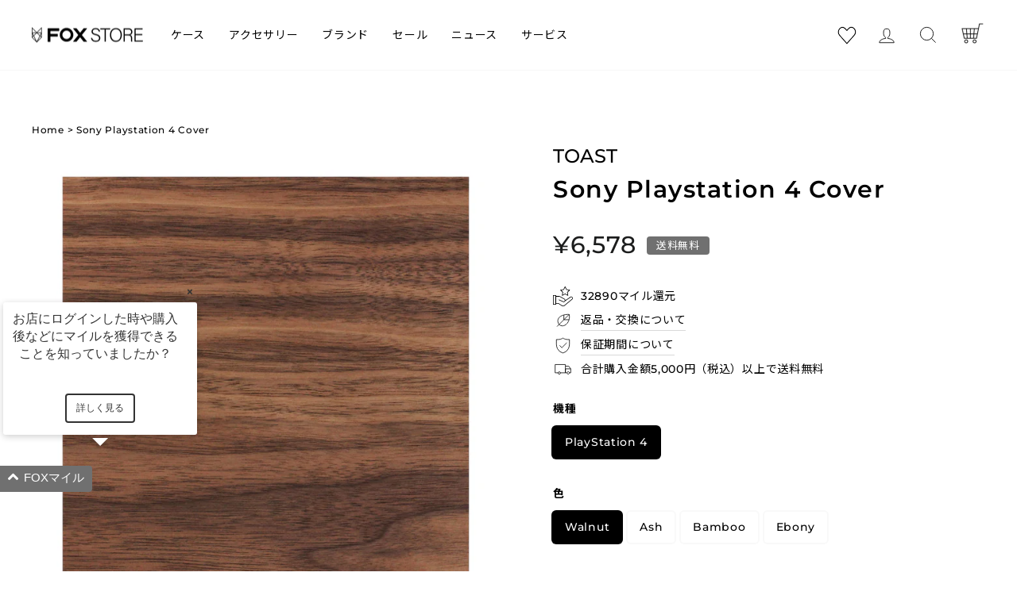

--- FILE ---
content_type: text/html; charset=utf-8
request_url: https://store.foxinc.jp/products/toast-ps4-cover
body_size: 105889
content:
<!doctype html>
<html class="no-js" lang="ja" dir="ltr">
<head>
  
  <meta charset="utf-8">
  <meta http-equiv="X-UA-Compatible" content="IE=edge,chrome=1">
  <meta name="viewport" content="width=device-width,initial-scale=1">
  <meta name="theme-color" content="#000000">
  <link rel="canonical" href="https://store.foxinc.jp/products/toast-ps4-cover">
  <link rel="preconnect" href="//cdn.shopify.com">
  <link rel="preconnect" href="//fonts.shopifycdn.com">
  <link rel="dns-prefetch" href="//productreviews.shopifycdn.com">
  <link rel="dns-prefetch" href="//ajax.googleapis.com">
  <link rel="dns-prefetch" href="//maps.googleapis.com">
  <link rel="dns-prefetch" href="//maps.gstatic.com"><link rel="preconnect" href="//fonts.googleapis.com">
  <link rel="preconnect" href="//fonts.gstatic.com" crossorigin><link href="//fonts.googleapis.com/css2?family=Noto+Sans+JP:wght@400;700&family=Tenor+Sans&display=swap" rel="preload" as="style">
<link href="//fonts.googleapis.com/css2?family=Noto+Sans+JP:wght@400;700&family=Tenor+Sans&display=swap" rel="stylesheet" media="print" onload="this.media='all'"><link rel="shortcut icon" href="//store.foxinc.jp/cdn/shop/files/fox-favicon_32x32.png?v=1650895607" type="image/png" /><title>トースト TOAST Sony Playstation 4 Cover
&ndash; FOX STORE
</title>
<meta name="description" content="木製カバーで「AirPods」を高級感とぬくもりあるデザインに!豪華な本物の木材でPS4を包み、1つのベニヤから切り出して、シームレスな外観を作成する完全に一致する木目パターンを作成します。前面、上面、側面をカバーします。すべての通気口が完全に露出しているため、トーストカバーでPS4を通常どおりに冷やすことができます。パネルをはがし、少し注意して並べ、貼り付けます。 TOASTは、本物の木材からレーザーカットされた、ユニークな皮とスティックカバーを作ります。これらのエレガントなカバーは、過度のかさや重さを追加することなく、日常の摩耗や傷からデバイスを保護するのに役立ちます。各カバーには耐久性のある高品質の3M接着剤が付いているので、"><meta property="og:site_name" content="FOX STORE">
  <meta property="og:url" content="https://store.foxinc.jp/products/toast-ps4-cover">
  <meta property="og:title" content="Sony Playstation 4 Cover">
  <meta property="og:type" content="product">
  <meta property="og:description" content="木製カバーで「AirPods」を高級感とぬくもりあるデザインに!豪華な本物の木材でPS4を包み、1つのベニヤから切り出して、シームレスな外観を作成する完全に一致する木目パターンを作成します。前面、上面、側面をカバーします。すべての通気口が完全に露出しているため、トーストカバーでPS4を通常どおりに冷やすことができます。パネルをはがし、少し注意して並べ、貼り付けます。 TOASTは、本物の木材からレーザーカットされた、ユニークな皮とスティックカバーを作ります。これらのエレガントなカバーは、過度のかさや重さを追加することなく、日常の摩耗や傷からデバイスを保護するのに役立ちます。各カバーには耐久性のある高品質の3M接着剤が付いているので、"><meta property="og:image" content="http://store.foxinc.jp/cdn/shop/products/PS4S-walnut03_bbc735a9-0e25-4bab-bd36-15897d9a83f1.jpg?v=1651037119">
    <meta property="og:image:secure_url" content="https://store.foxinc.jp/cdn/shop/products/PS4S-walnut03_bbc735a9-0e25-4bab-bd36-15897d9a83f1.jpg?v=1651037119">
    <meta property="og:image:width" content="1000">
    <meta property="og:image:height" content="1000"><meta name="twitter:site" content="@store_foxinc">
  <meta name="twitter:card" content="summary_large_image">
  <meta name="twitter:title" content="Sony Playstation 4 Cover">
  <meta name="twitter:description" content="木製カバーで「AirPods」を高級感とぬくもりあるデザインに!豪華な本物の木材でPS4を包み、1つのベニヤから切り出して、シームレスな外観を作成する完全に一致する木目パターンを作成します。前面、上面、側面をカバーします。すべての通気口が完全に露出しているため、トーストカバーでPS4を通常どおりに冷やすことができます。パネルをはがし、少し注意して並べ、貼り付けます。 TOASTは、本物の木材からレーザーカットされた、ユニークな皮とスティックカバーを作ります。これらのエレガントなカバーは、過度のかさや重さを追加することなく、日常の摩耗や傷からデバイスを保護するのに役立ちます。各カバーには耐久性のある高品質の3M接着剤が付いているので、">
<style data-shopify>@font-face {
  font-family: Montserrat;
  font-weight: 600;
  font-style: normal;
  font-display: swap;
  src: url("//store.foxinc.jp/cdn/fonts/montserrat/montserrat_n6.1326b3e84230700ef15b3a29fb520639977513e0.woff2") format("woff2"),
       url("//store.foxinc.jp/cdn/fonts/montserrat/montserrat_n6.652f051080eb14192330daceed8cd53dfdc5ead9.woff") format("woff");
}

  @font-face {
  font-family: Montserrat;
  font-weight: 500;
  font-style: normal;
  font-display: swap;
  src: url("//store.foxinc.jp/cdn/fonts/montserrat/montserrat_n5.07ef3781d9c78c8b93c98419da7ad4fbeebb6635.woff2") format("woff2"),
       url("//store.foxinc.jp/cdn/fonts/montserrat/montserrat_n5.adf9b4bd8b0e4f55a0b203cdd84512667e0d5e4d.woff") format("woff");
}


  @font-face {
  font-family: Montserrat;
  font-weight: 600;
  font-style: normal;
  font-display: swap;
  src: url("//store.foxinc.jp/cdn/fonts/montserrat/montserrat_n6.1326b3e84230700ef15b3a29fb520639977513e0.woff2") format("woff2"),
       url("//store.foxinc.jp/cdn/fonts/montserrat/montserrat_n6.652f051080eb14192330daceed8cd53dfdc5ead9.woff") format("woff");
}

  @font-face {
  font-family: Montserrat;
  font-weight: 500;
  font-style: italic;
  font-display: swap;
  src: url("//store.foxinc.jp/cdn/fonts/montserrat/montserrat_i5.d3a783eb0cc26f2fda1e99d1dfec3ebaea1dc164.woff2") format("woff2"),
       url("//store.foxinc.jp/cdn/fonts/montserrat/montserrat_i5.76d414ea3d56bb79ef992a9c62dce2e9063bc062.woff") format("woff");
}

  @font-face {
  font-family: Montserrat;
  font-weight: 600;
  font-style: italic;
  font-display: swap;
  src: url("//store.foxinc.jp/cdn/fonts/montserrat/montserrat_i6.e90155dd2f004112a61c0322d66d1f59dadfa84b.woff2") format("woff2"),
       url("//store.foxinc.jp/cdn/fonts/montserrat/montserrat_i6.41470518d8e9d7f1bcdd29a447c2397e5393943f.woff") format("woff");
}

</style><link href="//store.foxinc.jp/cdn/shop/t/69/assets/theme.css?v=100943073658169067561696996946" rel="stylesheet" type="text/css" media="all" />
<style data-shopify>:root {
    --typeHeaderPrimary: Montserrat;
    --typeHeaderFallback: sans-serif;
    --typeHeaderSize: 28px;
    --typeHeaderWeight: 600;
    --typeHeaderLineHeight: 1.7;
    --typeHeaderSpacing: 0.1em;

    --typeBasePrimary:Montserrat;
    --typeBaseFallback:sans-serif;
    --typeBaseSize: 14px;
    --typeBaseWeight: 500;
    --typeBaseSpacing: 0.05em;
    --typeBaseLineHeight: 1.8;

    --typeCollectionTitle: 18px;

    --iconWeight: 2px;
    --iconLinecaps: miter;

    
      --buttonRadius: 3px;
    

    --colorGridOverlayOpacity: 0.1;
  }

  .placeholder-content {
    background-image: linear-gradient(100deg, #ffffff 40%, #f7f7f7 63%, #ffffff 79%);
  }</style><link href="//store.foxinc.jp/cdn/shop/t/69/assets/style-goride.css?v=120594657577159217071672890769" rel="stylesheet" type="text/css" media="all" />

  <script>
    document.documentElement.className = document.documentElement.className.replace('no-js', 'js');

    window.theme = window.theme || {};
    theme.routes = {
      home: "/",
      cart: "/cart.js",
      cartPage: "/cart",
      cartAdd: "/cart/add.js",
      cartChange: "/cart/change.js",
      search: "/search"
    };
    theme.strings = {
      soldOut: "売り切れ",
      unavailable: "利用できません",
      inStockLabel: "In stock, ready to ship",
      stockLabel: "Low stock - [count] items left",
      willNotShipUntil: "[date]は発送準備中です。",
      willBeInStockAfter: "[date]は再入荷しました。",
      waitingForStock: "在庫確認中",
      savePrice: "[saved_amount]を保存",
      cartEmpty: "現在カートは空です。",
      cartTermsConfirmation: "チェックアウトするには、利用規約に同意する必要があります。",
      searchCollections: "Collections:",
      searchPages: "Pages:",
      searchArticles: "Articles:"
    };
    theme.settings = {
      dynamicVariantsEnable: true,
      cartType: "page",
      isCustomerTemplate: false,
      moneyFormat: "¥{{amount_no_decimals}}",
      saveType: "percent",
      productImageSize: "natural",
      productImageCover: false,
      predictiveSearch: true,
      predictiveSearchType: "product,article,page,collection",
      quickView: true,
      themeName: 'Impulse',
      themeVersion: "5.5.3"
    };
  </script>

  <!-- starapps_scripts_start -->
<!-- This code is automatically managed by StarApps Studio -->
<!-- Please contact support@starapps.studio for any help --> 	<!-- starapps_scripts_end -->
<script>window.performance && window.performance.mark && window.performance.mark('shopify.content_for_header.start');</script><meta name="google-site-verification" content="MjvDdH7hNDhxB6GXHyt9gohOHWj0YxAGZKpRlK_57vA">
<meta name="google-site-verification" content="e_jpvRm5Vf0C9EKR0n-AHk-8YJkGhNfUGQN0vTJmLkw">
<meta name="google-site-verification" content="MjvDdH7hNDhxB6GXHyt9gohOHWj0YxAGZKpRlK_57vA">
<meta name="facebook-domain-verification" content="la6uuclyr0coq5wsrxr9ddtr8unc0w">
<meta name="facebook-domain-verification" content="dndz27st6c7r30tgb0orpopw0ewwlb">
<meta id="shopify-digital-wallet" name="shopify-digital-wallet" content="/1458733158/digital_wallets/dialog">
<meta name="shopify-checkout-api-token" content="28ca4e87566ed08dd5ac6a29215b7d04">
<meta id="in-context-paypal-metadata" data-shop-id="1458733158" data-venmo-supported="false" data-environment="production" data-locale="ja_JP" data-paypal-v4="true" data-currency="JPY">
<link rel="alternate" type="application/json+oembed" href="https://store.foxinc.jp/products/toast-ps4-cover.oembed">
<script async="async" src="/checkouts/internal/preloads.js?locale=ja-JP"></script>
<link rel="preconnect" href="https://shop.app" crossorigin="anonymous">
<script async="async" src="https://shop.app/checkouts/internal/preloads.js?locale=ja-JP&shop_id=1458733158" crossorigin="anonymous"></script>
<script id="apple-pay-shop-capabilities" type="application/json">{"shopId":1458733158,"countryCode":"JP","currencyCode":"JPY","merchantCapabilities":["supports3DS"],"merchantId":"gid:\/\/shopify\/Shop\/1458733158","merchantName":"FOX STORE","requiredBillingContactFields":["postalAddress","email","phone"],"requiredShippingContactFields":["postalAddress","email","phone"],"shippingType":"shipping","supportedNetworks":["visa","masterCard","amex","jcb","discover"],"total":{"type":"pending","label":"FOX STORE","amount":"1.00"},"shopifyPaymentsEnabled":true,"supportsSubscriptions":true}</script>
<script id="shopify-features" type="application/json">{"accessToken":"28ca4e87566ed08dd5ac6a29215b7d04","betas":["rich-media-storefront-analytics"],"domain":"store.foxinc.jp","predictiveSearch":false,"shopId":1458733158,"locale":"ja"}</script>
<script>var Shopify = Shopify || {};
Shopify.shop = "caseplayjp.myshopify.com";
Shopify.locale = "ja";
Shopify.currency = {"active":"JPY","rate":"1.0"};
Shopify.country = "JP";
Shopify.theme = {"name":"foxstore-theme\/main","id":128541393070,"schema_name":"Impulse","schema_version":"5.5.3","theme_store_id":857,"role":"main"};
Shopify.theme.handle = "null";
Shopify.theme.style = {"id":null,"handle":null};
Shopify.cdnHost = "store.foxinc.jp/cdn";
Shopify.routes = Shopify.routes || {};
Shopify.routes.root = "/";</script>
<script type="module">!function(o){(o.Shopify=o.Shopify||{}).modules=!0}(window);</script>
<script>!function(o){function n(){var o=[];function n(){o.push(Array.prototype.slice.apply(arguments))}return n.q=o,n}var t=o.Shopify=o.Shopify||{};t.loadFeatures=n(),t.autoloadFeatures=n()}(window);</script>
<script>
  window.ShopifyPay = window.ShopifyPay || {};
  window.ShopifyPay.apiHost = "shop.app\/pay";
  window.ShopifyPay.redirectState = null;
</script>
<script id="shop-js-analytics" type="application/json">{"pageType":"product"}</script>
<script defer="defer" async type="module" src="//store.foxinc.jp/cdn/shopifycloud/shop-js/modules/v2/client.init-shop-cart-sync_DLd17SO6.ja.esm.js"></script>
<script defer="defer" async type="module" src="//store.foxinc.jp/cdn/shopifycloud/shop-js/modules/v2/chunk.common_Df7BE-Gc.esm.js"></script>
<script type="module">
  await import("//store.foxinc.jp/cdn/shopifycloud/shop-js/modules/v2/client.init-shop-cart-sync_DLd17SO6.ja.esm.js");
await import("//store.foxinc.jp/cdn/shopifycloud/shop-js/modules/v2/chunk.common_Df7BE-Gc.esm.js");

  window.Shopify.SignInWithShop?.initShopCartSync?.({"fedCMEnabled":true,"windoidEnabled":true});

</script>
<script>
  window.Shopify = window.Shopify || {};
  if (!window.Shopify.featureAssets) window.Shopify.featureAssets = {};
  window.Shopify.featureAssets['shop-js'] = {"shop-cart-sync":["modules/v2/client.shop-cart-sync_87dHhnUi.ja.esm.js","modules/v2/chunk.common_Df7BE-Gc.esm.js"],"init-fed-cm":["modules/v2/client.init-fed-cm_CiWSrATI.ja.esm.js","modules/v2/chunk.common_Df7BE-Gc.esm.js"],"init-shop-email-lookup-coordinator":["modules/v2/client.init-shop-email-lookup-coordinator_CVNKFyLo.ja.esm.js","modules/v2/chunk.common_Df7BE-Gc.esm.js"],"shop-cash-offers":["modules/v2/client.shop-cash-offers_zLTUpRCm.ja.esm.js","modules/v2/chunk.common_Df7BE-Gc.esm.js","modules/v2/chunk.modal_B8ahN1Xw.esm.js"],"init-shop-cart-sync":["modules/v2/client.init-shop-cart-sync_DLd17SO6.ja.esm.js","modules/v2/chunk.common_Df7BE-Gc.esm.js"],"init-windoid":["modules/v2/client.init-windoid_CbbVICvP.ja.esm.js","modules/v2/chunk.common_Df7BE-Gc.esm.js"],"shop-toast-manager":["modules/v2/client.shop-toast-manager_CkwOieVs.ja.esm.js","modules/v2/chunk.common_Df7BE-Gc.esm.js"],"pay-button":["modules/v2/client.pay-button_HUzgBJUV.ja.esm.js","modules/v2/chunk.common_Df7BE-Gc.esm.js"],"shop-button":["modules/v2/client.shop-button_CEBKD9cA.ja.esm.js","modules/v2/chunk.common_Df7BE-Gc.esm.js"],"shop-login-button":["modules/v2/client.shop-login-button_B2H74rC0.ja.esm.js","modules/v2/chunk.common_Df7BE-Gc.esm.js","modules/v2/chunk.modal_B8ahN1Xw.esm.js"],"avatar":["modules/v2/client.avatar_BTnouDA3.ja.esm.js"],"shop-follow-button":["modules/v2/client.shop-follow-button_C7nCdBVe.ja.esm.js","modules/v2/chunk.common_Df7BE-Gc.esm.js","modules/v2/chunk.modal_B8ahN1Xw.esm.js"],"init-customer-accounts-sign-up":["modules/v2/client.init-customer-accounts-sign-up_B6qw37V3.ja.esm.js","modules/v2/client.shop-login-button_B2H74rC0.ja.esm.js","modules/v2/chunk.common_Df7BE-Gc.esm.js","modules/v2/chunk.modal_B8ahN1Xw.esm.js"],"init-shop-for-new-customer-accounts":["modules/v2/client.init-shop-for-new-customer-accounts_B_nAxFZh.ja.esm.js","modules/v2/client.shop-login-button_B2H74rC0.ja.esm.js","modules/v2/chunk.common_Df7BE-Gc.esm.js","modules/v2/chunk.modal_B8ahN1Xw.esm.js"],"init-customer-accounts":["modules/v2/client.init-customer-accounts_BOkAE9dx.ja.esm.js","modules/v2/client.shop-login-button_B2H74rC0.ja.esm.js","modules/v2/chunk.common_Df7BE-Gc.esm.js","modules/v2/chunk.modal_B8ahN1Xw.esm.js"],"checkout-modal":["modules/v2/client.checkout-modal_DXwRIaHQ.ja.esm.js","modules/v2/chunk.common_Df7BE-Gc.esm.js","modules/v2/chunk.modal_B8ahN1Xw.esm.js"],"lead-capture":["modules/v2/client.lead-capture_lLTsAwMY.ja.esm.js","modules/v2/chunk.common_Df7BE-Gc.esm.js","modules/v2/chunk.modal_B8ahN1Xw.esm.js"],"shop-login":["modules/v2/client.shop-login_CxYAcntH.ja.esm.js","modules/v2/chunk.common_Df7BE-Gc.esm.js","modules/v2/chunk.modal_B8ahN1Xw.esm.js"],"payment-terms":["modules/v2/client.payment-terms_gWC4famL.ja.esm.js","modules/v2/chunk.common_Df7BE-Gc.esm.js","modules/v2/chunk.modal_B8ahN1Xw.esm.js"]};
</script>
<script>(function() {
  var isLoaded = false;
  function asyncLoad() {
    if (isLoaded) return;
    isLoaded = true;
    var urls = ["https:\/\/delivery-date-and-time-picker.amp.tokyo\/script_tags\/cart_attributes.js?shop=caseplayjp.myshopify.com","https:\/\/cdn.shopify.com\/s\/files\/1\/2014\/3763\/t\/1\/assets\/restocked_alerts_1458733158.js?v=1558749402\u0026shop=caseplayjp.myshopify.com","https:\/\/cdn.shopify.com\/s\/files\/1\/0014\/5873\/3158\/t\/71\/assets\/globo.swatch.init.js?shop=caseplayjp.myshopify.com","https:\/\/instafeed.nfcube.com\/cdn\/5781ff3f808308cd4870deb4a91694c2.js?shop=caseplayjp.myshopify.com","\/\/cdn.shopify.com\/s\/files\/1\/0257\/0108\/9360\/t\/85\/assets\/usf-license.js?shop=caseplayjp.myshopify.com","https:\/\/wiser.expertvillagemedia.com\/assets\/js\/wiser_script.js?shop=caseplayjp.myshopify.com","\/\/social-login.oxiapps.com\/api\/init?vt=928348\u0026shop=caseplayjp.myshopify.com","https:\/\/cdn.shopify.com\/s\/files\/1\/0184\/4255\/1360\/files\/quicklink.v3.min.js?v=1654836645\u0026shop=caseplayjp.myshopify.com"];
    for (var i = 0; i < urls.length; i++) {
      var s = document.createElement('script');
      s.type = 'text/javascript';
      s.async = true;
      s.src = urls[i];
      var x = document.getElementsByTagName('script')[0];
      x.parentNode.insertBefore(s, x);
    }
  };
  if(window.attachEvent) {
    window.attachEvent('onload', asyncLoad);
  } else {
    window.addEventListener('load', asyncLoad, false);
  }
})();</script>
<script id="__st">var __st={"a":1458733158,"offset":32400,"reqid":"c8c5b065-aac3-4398-b438-0333fc1b4bcc-1763945176","pageurl":"store.foxinc.jp\/products\/toast-ps4-cover","u":"b219aefaaff1","p":"product","rtyp":"product","rid":7632964059310};</script>
<script>window.ShopifyPaypalV4VisibilityTracking = true;</script>
<script id="captcha-bootstrap">!function(){'use strict';const t='contact',e='account',n='new_comment',o=[[t,t],['blogs',n],['comments',n],[t,'customer']],c=[[e,'customer_login'],[e,'guest_login'],[e,'recover_customer_password'],[e,'create_customer']],r=t=>t.map((([t,e])=>`form[action*='/${t}']:not([data-nocaptcha='true']) input[name='form_type'][value='${e}']`)).join(','),a=t=>()=>t?[...document.querySelectorAll(t)].map((t=>t.form)):[];function s(){const t=[...o],e=r(t);return a(e)}const i='password',u='form_key',d=['recaptcha-v3-token','g-recaptcha-response','h-captcha-response',i],f=()=>{try{return window.sessionStorage}catch{return}},m='__shopify_v',_=t=>t.elements[u];function p(t,e,n=!1){try{const o=window.sessionStorage,c=JSON.parse(o.getItem(e)),{data:r}=function(t){const{data:e,action:n}=t;return t[m]||n?{data:e,action:n}:{data:t,action:n}}(c);for(const[e,n]of Object.entries(r))t.elements[e]&&(t.elements[e].value=n);n&&o.removeItem(e)}catch(o){console.error('form repopulation failed',{error:o})}}const l='form_type',E='cptcha';function T(t){t.dataset[E]=!0}const w=window,h=w.document,L='Shopify',v='ce_forms',y='captcha';let A=!1;((t,e)=>{const n=(g='f06e6c50-85a8-45c8-87d0-21a2b65856fe',I='https://cdn.shopify.com/shopifycloud/storefront-forms-hcaptcha/ce_storefront_forms_captcha_hcaptcha.v1.5.2.iife.js',D={infoText:'hCaptchaによる保護',privacyText:'プライバシー',termsText:'利用規約'},(t,e,n)=>{const o=w[L][v],c=o.bindForm;if(c)return c(t,g,e,D).then(n);var r;o.q.push([[t,g,e,D],n]),r=I,A||(h.body.append(Object.assign(h.createElement('script'),{id:'captcha-provider',async:!0,src:r})),A=!0)});var g,I,D;w[L]=w[L]||{},w[L][v]=w[L][v]||{},w[L][v].q=[],w[L][y]=w[L][y]||{},w[L][y].protect=function(t,e){n(t,void 0,e),T(t)},Object.freeze(w[L][y]),function(t,e,n,w,h,L){const[v,y,A,g]=function(t,e,n){const i=e?o:[],u=t?c:[],d=[...i,...u],f=r(d),m=r(i),_=r(d.filter((([t,e])=>n.includes(e))));return[a(f),a(m),a(_),s()]}(w,h,L),I=t=>{const e=t.target;return e instanceof HTMLFormElement?e:e&&e.form},D=t=>v().includes(t);t.addEventListener('submit',(t=>{const e=I(t);if(!e)return;const n=D(e)&&!e.dataset.hcaptchaBound&&!e.dataset.recaptchaBound,o=_(e),c=g().includes(e)&&(!o||!o.value);(n||c)&&t.preventDefault(),c&&!n&&(function(t){try{if(!f())return;!function(t){const e=f();if(!e)return;const n=_(t);if(!n)return;const o=n.value;o&&e.removeItem(o)}(t);const e=Array.from(Array(32),(()=>Math.random().toString(36)[2])).join('');!function(t,e){_(t)||t.append(Object.assign(document.createElement('input'),{type:'hidden',name:u})),t.elements[u].value=e}(t,e),function(t,e){const n=f();if(!n)return;const o=[...t.querySelectorAll(`input[type='${i}']`)].map((({name:t})=>t)),c=[...d,...o],r={};for(const[a,s]of new FormData(t).entries())c.includes(a)||(r[a]=s);n.setItem(e,JSON.stringify({[m]:1,action:t.action,data:r}))}(t,e)}catch(e){console.error('failed to persist form',e)}}(e),e.submit())}));const S=(t,e)=>{t&&!t.dataset[E]&&(n(t,e.some((e=>e===t))),T(t))};for(const o of['focusin','change'])t.addEventListener(o,(t=>{const e=I(t);D(e)&&S(e,y())}));const B=e.get('form_key'),M=e.get(l),P=B&&M;t.addEventListener('DOMContentLoaded',(()=>{const t=y();if(P)for(const e of t)e.elements[l].value===M&&p(e,B);[...new Set([...A(),...v().filter((t=>'true'===t.dataset.shopifyCaptcha))])].forEach((e=>S(e,t)))}))}(h,new URLSearchParams(w.location.search),n,t,e,['guest_login'])})(!0,!0)}();</script>
<script integrity="sha256-52AcMU7V7pcBOXWImdc/TAGTFKeNjmkeM1Pvks/DTgc=" data-source-attribution="shopify.loadfeatures" defer="defer" src="//store.foxinc.jp/cdn/shopifycloud/storefront/assets/storefront/load_feature-81c60534.js" crossorigin="anonymous"></script>
<script crossorigin="anonymous" defer="defer" src="//store.foxinc.jp/cdn/shopifycloud/storefront/assets/shopify_pay/storefront-65b4c6d7.js?v=20250812"></script>
<script data-source-attribution="shopify.dynamic_checkout.dynamic.init">var Shopify=Shopify||{};Shopify.PaymentButton=Shopify.PaymentButton||{isStorefrontPortableWallets:!0,init:function(){window.Shopify.PaymentButton.init=function(){};var t=document.createElement("script");t.src="https://store.foxinc.jp/cdn/shopifycloud/portable-wallets/latest/portable-wallets.ja.js",t.type="module",document.head.appendChild(t)}};
</script>
<script data-source-attribution="shopify.dynamic_checkout.buyer_consent">
  function portableWalletsHideBuyerConsent(e){var t=document.getElementById("shopify-buyer-consent"),n=document.getElementById("shopify-subscription-policy-button");t&&n&&(t.classList.add("hidden"),t.setAttribute("aria-hidden","true"),n.removeEventListener("click",e))}function portableWalletsShowBuyerConsent(e){var t=document.getElementById("shopify-buyer-consent"),n=document.getElementById("shopify-subscription-policy-button");t&&n&&(t.classList.remove("hidden"),t.removeAttribute("aria-hidden"),n.addEventListener("click",e))}window.Shopify?.PaymentButton&&(window.Shopify.PaymentButton.hideBuyerConsent=portableWalletsHideBuyerConsent,window.Shopify.PaymentButton.showBuyerConsent=portableWalletsShowBuyerConsent);
</script>
<script data-source-attribution="shopify.dynamic_checkout.cart.bootstrap">document.addEventListener("DOMContentLoaded",(function(){function t(){return document.querySelector("shopify-accelerated-checkout-cart, shopify-accelerated-checkout")}if(t())Shopify.PaymentButton.init();else{new MutationObserver((function(e,n){t()&&(Shopify.PaymentButton.init(),n.disconnect())})).observe(document.body,{childList:!0,subtree:!0})}}));
</script>
<link id="shopify-accelerated-checkout-styles" rel="stylesheet" media="screen" href="https://store.foxinc.jp/cdn/shopifycloud/portable-wallets/latest/accelerated-checkout-backwards-compat.css" crossorigin="anonymous">
<style id="shopify-accelerated-checkout-cart">
        #shopify-buyer-consent {
  margin-top: 1em;
  display: inline-block;
  width: 100%;
}

#shopify-buyer-consent.hidden {
  display: none;
}

#shopify-subscription-policy-button {
  background: none;
  border: none;
  padding: 0;
  text-decoration: underline;
  font-size: inherit;
  cursor: pointer;
}

#shopify-subscription-policy-button::before {
  box-shadow: none;
}

      </style>

<script>window.performance && window.performance.mark && window.performance.mark('shopify.content_for_header.end');</script>

  <script src="//store.foxinc.jp/cdn/shop/t/69/assets/vendor-scripts-v11.js" defer="defer"></script><script src="//store.foxinc.jp/cdn/shop/t/69/assets/theme.bundle.js?v=121114228145679441791660903559" defer="defer"></script>


















 





<script>
var evmcollectionhandle = 'case,toast,all-items,brands,in-stock' ? 'case,toast,all-items,brands,in-stock'.split(',') : [];  
var evmcustomerId = '' ? '' : "";
window.evmWSSettings = {
  collections: [282012156078,286550851758,163667247206,286551441582,129424949350],
  collectionhandles :evmcollectionhandle,
  tags: 'Playstation 4,TOAST,ネコポス対象,ブランド'.split(','),
  pagehandle:"",
  moneyFormat: "¥{{amount_no_decimals}}",
  moneyFormatWithCurrency: "¥{{amount_no_decimals}} JPY",
  currency: "JPY",
  domain: "store.foxinc.jp",
  product_type: "スマホケース",
  product_vendor: "TOAST",
  customerId: evmcustomerId,
  customerEmail:"",
} 
</script>
  <script>
  if(!window.jQuery){     
    /*! jQuery v2.2.4 | (c) jQuery Foundation | jquery.org/license */
    !function(a,b){"object"==typeof module&&"object"==typeof module.exports?module.exports=a.document?b(a,!0):function(a){if(!a.document)throw new Error("jQuery requires a window with a document");return b(a)}:b(a)}("undefined"!=typeof window?window:this,function(a,b){var c=[],d=a.document,e=c.slice,f=c.concat,g=c.push,h=c.indexOf,i={},j=i.toString,k=i.hasOwnProperty,l={},m="2.2.4",n=function(a,b){return new n.fn.init(a,b)},o=/^[\s\uFEFF\xA0]+|[\s\uFEFF\xA0]+$/g,p=/^-ms-/,q=/-([\da-z])/gi,r=function(a,b){return b.toUpperCase()};n.fn=n.prototype={jquery:m,constructor:n,selector:"",length:0,toArray:function(){return e.call(this)},get:function(a){return null!=a?0>a?this[a+this.length]:this[a]:e.call(this)},pushStack:function(a){var b=n.merge(this.constructor(),a);return b.prevObject=this,b.context=this.context,b},each:function(a){return n.each(this,a)},map:function(a){return this.pushStack(n.map(this,function(b,c){return a.call(b,c,b)}))},slice:function(){return this.pushStack(e.apply(this,arguments))},first:function(){return this.eq(0)},last:function(){return this.eq(-1)},eq:function(a){var b=this.length,c=+a+(0>a?b:0);return this.pushStack(c>=0&&b>c?[this[c]]:[])},end:function(){return this.prevObject||this.constructor()},push:g,sort:c.sort,splice:c.splice},n.extend=n.fn.extend=function(){var a,b,c,d,e,f,g=arguments[0]||{},h=1,i=arguments.length,j=!1;for("boolean"==typeof g&&(j=g,g=arguments[h]||{},h++),"object"==typeof g||n.isFunction(g)||(g={}),h===i&&(g=this,h--);i>h;h++)if(null!=(a=arguments[h]))for(b in a)c=g[b],d=a[b],g!==d&&(j&&d&&(n.isPlainObject(d)||(e=n.isArray(d)))?(e?(e=!1,f=c&&n.isArray(c)?c:[]):f=c&&n.isPlainObject(c)?c:{},g[b]=n.extend(j,f,d)):void 0!==d&&(g[b]=d));return g},n.extend({expando:"jQuery"+(m+Math.random()).replace(/\D/g,""),isReady:!0,error:function(a){throw new Error(a)},noop:function(){},isFunction:function(a){return"function"===n.type(a)},isArray:Array.isArray,isWindow:function(a){return null!=a&&a===a.window},isNumeric:function(a){var b=a&&a.toString();return!n.isArray(a)&&b-parseFloat(b)+1>=0},isPlainObject:function(a){var b;if("object"!==n.type(a)||a.nodeType||n.isWindow(a))return!1;if(a.constructor&&!k.call(a,"constructor")&&!k.call(a.constructor.prototype||{},"isPrototypeOf"))return!1;for(b in a);return void 0===b||k.call(a,b)},isEmptyObject:function(a){var b;for(b in a)return!1;return!0},type:function(a){return null==a?a+"":"object"==typeof a||"function"==typeof a?i[j.call(a)]||"object":typeof a},globalEval:function(a){var b,c=eval;a=n.trim(a),a&&(1===a.indexOf("use strict")?(b=d.createElement("script"),b.text=a,d.head.appendChild(b).parentNode.removeChild(b)):c(a))},camelCase:function(a){return a.replace(p,"ms-").replace(q,r)},nodeName:function(a,b){return a.nodeName&&a.nodeName.toLowerCase()===b.toLowerCase()},each:function(a,b){var c,d=0;if(s(a)){for(c=a.length;c>d;d++)if(b.call(a[d],d,a[d])===!1)break}else for(d in a)if(b.call(a[d],d,a[d])===!1)break;return a},trim:function(a){return null==a?"":(a+"").replace(o,"")},makeArray:function(a,b){var c=b||[];return null!=a&&(s(Object(a))?n.merge(c,"string"==typeof a?[a]:a):g.call(c,a)),c},inArray:function(a,b,c){return null==b?-1:h.call(b,a,c)},merge:function(a,b){for(var c=+b.length,d=0,e=a.length;c>d;d++)a[e++]=b[d];return a.length=e,a},grep:function(a,b,c){for(var d,e=[],f=0,g=a.length,h=!c;g>f;f++)d=!b(a[f],f),d!==h&&e.push(a[f]);return e},map:function(a,b,c){var d,e,g=0,h=[];if(s(a))for(d=a.length;d>g;g++)e=b(a[g],g,c),null!=e&&h.push(e);else for(g in a)e=b(a[g],g,c),null!=e&&h.push(e);return f.apply([],h)},guid:1,proxy:function(a,b){var c,d,f;return"string"==typeof b&&(c=a[b],b=a,a=c),n.isFunction(a)?(d=e.call(arguments,2),f=function(){return a.apply(b||this,d.concat(e.call(arguments)))},f.guid=a.guid=a.guid||n.guid++,f):void 0},now:Date.now,support:l}),"function"==typeof Symbol&&(n.fn[Symbol.iterator]=c[Symbol.iterator]),n.each("Boolean Number String Function Array Date RegExp Object Error Symbol".split(" "),function(a,b){i["[object "+b+"]"]=b.toLowerCase()});function s(a){var b=!!a&&"length"in a&&a.length,c=n.type(a);return"function"===c||n.isWindow(a)?!1:"array"===c||0===b||"number"==typeof b&&b>0&&b-1 in a}var t=function(a){var b,c,d,e,f,g,h,i,j,k,l,m,n,o,p,q,r,s,t,u="sizzle"+1*new Date,v=a.document,w=0,x=0,y=ga(),z=ga(),A=ga(),B=function(a,b){return a===b&&(l=!0),0},C=1<<31,D={}.hasOwnProperty,E=[],F=E.pop,G=E.push,H=E.push,I=E.slice,J=function(a,b){for(var c=0,d=a.length;d>c;c++)if(a[c]===b)return c;return-1},K="checked|selected|async|autofocus|autoplay|controls|defer|disabled|hidden|ismap|loop|multiple|open|readonly|required|scoped",L="[\\x20\\t\\r\\n\\f]",M="(?:\\\\.|[\\w-]|[^\\x00-\\xa0])+",N="\\["+L+"*("+M+")(?:"+L+"*([*^$|!~]?=)"+L+"*(?:'((?:\\\\.|[^\\\\'])*)'|\"((?:\\\\.|[^\\\\\"])*)\"|("+M+"))|)"+L+"*\\]",O=":("+M+")(?:\\((('((?:\\\\.|[^\\\\'])*)'|\"((?:\\\\.|[^\\\\\"])*)\")|((?:\\\\.|[^\\\\()[\\]]|"+N+")*)|.*)\\)|)",P=new RegExp(L+"+","g"),Q=new RegExp("^"+L+"+|((?:^|[^\\\\])(?:\\\\.)*)"+L+"+$","g"),R=new RegExp("^"+L+"*,"+L+"*"),S=new RegExp("^"+L+"*([>+~]|"+L+")"+L+"*"),T=new RegExp("="+L+"*([^\\]'\"]*?)"+L+"*\\]","g"),U=new RegExp(O),V=new RegExp("^"+M+"$"),W={ID:new RegExp("^#("+M+")"),CLASS:new RegExp("^\\.("+M+")"),TAG:new RegExp("^("+M+"|[*])"),ATTR:new RegExp("^"+N),PSEUDO:new RegExp("^"+O),CHILD:new RegExp("^:(only|first|last|nth|nth-last)-(child|of-type)(?:\\("+L+"*(even|odd|(([+-]|)(\\d*)n|)"+L+"*(?:([+-]|)"+L+"*(\\d+)|))"+L+"*\\)|)","i"),bool:new RegExp("^(?:"+K+")$","i"),needsContext:new RegExp("^"+L+"*[>+~]|:(even|odd|eq|gt|lt|nth|first|last)(?:\\("+L+"*((?:-\\d)?\\d*)"+L+"*\\)|)(?=[^-]|$)","i")},X=/^(?:input|select|textarea|button)$/i,Y=/^h\d$/i,Z=/^[^{]+\{\s*\[native \w/,$=/^(?:#([\w-]+)|(\w+)|\.([\w-]+))$/,_=/[+~]/,aa=/'|\\/g,ba=new RegExp("\\\\([\\da-f]{1,6}"+L+"?|("+L+")|.)","ig"),ca=function(a,b,c){var d="0x"+b-65536;return d!==d||c?b:0>d?String.fromCharCode(d+65536):String.fromCharCode(d>>10|55296,1023&d|56320)},da=function(){m()};try{H.apply(E=I.call(v.childNodes),v.childNodes),E[v.childNodes.length].nodeType}catch(ea){H={apply:E.length?function(a,b){G.apply(a,I.call(b))}:function(a,b){var c=a.length,d=0;while(a[c++]=b[d++]);a.length=c-1}}}function fa(a,b,d,e){var f,h,j,k,l,o,r,s,w=b&&b.ownerDocument,x=b?b.nodeType:9;if(d=d||[],"string"!=typeof a||!a||1!==x&&9!==x&&11!==x)return d;if(!e&&((b?b.ownerDocument||b:v)!==n&&m(b),b=b||n,p)){if(11!==x&&(o=$.exec(a)))if(f=o[1]){if(9===x){if(!(j=b.getElementById(f)))return d;if(j.id===f)return d.push(j),d}else if(w&&(j=w.getElementById(f))&&t(b,j)&&j.id===f)return d.push(j),d}else{if(o[2])return H.apply(d,b.getElementsByTagName(a)),d;if((f=o[3])&&c.getElementsByClassName&&b.getElementsByClassName)return H.apply(d,b.getElementsByClassName(f)),d}if(c.qsa&&!A[a+" "]&&(!q||!q.test(a))){if(1!==x)w=b,s=a;else if("object"!==b.nodeName.toLowerCase()){(k=b.getAttribute("id"))?k=k.replace(aa,"\\$&"):b.setAttribute("id",k=u),r=g(a),h=r.length,l=V.test(k)?"#"+k:"[id='"+k+"']";while(h--)r[h]=l+" "+qa(r[h]);s=r.join(","),w=_.test(a)&&oa(b.parentNode)||b}if(s)try{return H.apply(d,w.querySelectorAll(s)),d}catch(y){}finally{k===u&&b.removeAttribute("id")}}}return i(a.replace(Q,"$1"),b,d,e)}function ga(){var a=[];function b(c,e){return a.push(c+" ")>d.cacheLength&&delete b[a.shift()],b[c+" "]=e}return b}function ha(a){return a[u]=!0,a}function ia(a){var b=n.createElement("div");try{return!!a(b)}catch(c){return!1}finally{b.parentNode&&b.parentNode.removeChild(b),b=null}}function ja(a,b){var c=a.split("|"),e=c.length;while(e--)d.attrHandle[c[e]]=b}function ka(a,b){var c=b&&a,d=c&&1===a.nodeType&&1===b.nodeType&&(~b.sourceIndex||C)-(~a.sourceIndex||C);if(d)return d;if(c)while(c=c.nextSibling)if(c===b)return-1;return a?1:-1}function la(a){return function(b){var c=b.nodeName.toLowerCase();return"input"===c&&b.type===a}}function ma(a){return function(b){var c=b.nodeName.toLowerCase();return("input"===c||"button"===c)&&b.type===a}}function na(a){return ha(function(b){return b=+b,ha(function(c,d){var e,f=a([],c.length,b),g=f.length;while(g--)c[e=f[g]]&&(c[e]=!(d[e]=c[e]))})})}function oa(a){return a&&"undefined"!=typeof a.getElementsByTagName&&a}c=fa.support={},f=fa.isXML=function(a){var b=a&&(a.ownerDocument||a).documentElement;return b?"HTML"!==b.nodeName:!1},m=fa.setDocument=function(a){var b,e,g=a?a.ownerDocument||a:v;return g!==n&&9===g.nodeType&&g.documentElement?(n=g,o=n.documentElement,p=!f(n),(e=n.defaultView)&&e.top!==e&&(e.addEventListener?e.addEventListener("unload",da,!1):e.attachEvent&&e.attachEvent("onunload",da)),c.attributes=ia(function(a){return a.className="i",!a.getAttribute("className")}),c.getElementsByTagName=ia(function(a){return a.appendChild(n.createComment("")),!a.getElementsByTagName("*").length}),c.getElementsByClassName=Z.test(n.getElementsByClassName),c.getById=ia(function(a){return o.appendChild(a).id=u,!n.getElementsByName||!n.getElementsByName(u).length}),c.getById?(d.find.ID=function(a,b){if("undefined"!=typeof b.getElementById&&p){var c=b.getElementById(a);return c?[c]:[]}},d.filter.ID=function(a){var b=a.replace(ba,ca);return function(a){return a.getAttribute("id")===b}}):(delete d.find.ID,d.filter.ID=function(a){var b=a.replace(ba,ca);return function(a){var c="undefined"!=typeof a.getAttributeNode&&a.getAttributeNode("id");return c&&c.value===b}}),d.find.TAG=c.getElementsByTagName?function(a,b){return"undefined"!=typeof b.getElementsByTagName?b.getElementsByTagName(a):c.qsa?b.querySelectorAll(a):void 0}:function(a,b){var c,d=[],e=0,f=b.getElementsByTagName(a);if("*"===a){while(c=f[e++])1===c.nodeType&&d.push(c);return d}return f},d.find.CLASS=c.getElementsByClassName&&function(a,b){return"undefined"!=typeof b.getElementsByClassName&&p?b.getElementsByClassName(a):void 0},r=[],q=[],(c.qsa=Z.test(n.querySelectorAll))&&(ia(function(a){o.appendChild(a).innerHTML="<a id='"+u+"'></a><select id='"+u+"-\r\\' msallowcapture=''><option selected=''></option></select>",a.querySelectorAll("[msallowcapture^='']").length&&q.push("[*^$]="+L+"*(?:''|\"\")"),a.querySelectorAll("[selected]").length||q.push("\\["+L+"*(?:value|"+K+")"),a.querySelectorAll("[id~="+u+"-]").length||q.push("~="),a.querySelectorAll(":checked").length||q.push(":checked"),a.querySelectorAll("a#"+u+"+*").length||q.push(".#.+[+~]")}),ia(function(a){var b=n.createElement("input");b.setAttribute("type","hidden"),a.appendChild(b).setAttribute("name","D"),a.querySelectorAll("[name=d]").length&&q.push("name"+L+"*[*^$|!~]?="),a.querySelectorAll(":enabled").length||q.push(":enabled",":disabled"),a.querySelectorAll("*,:x"),q.push(",.*:")})),(c.matchesSelector=Z.test(s=o.matches||o.webkitMatchesSelector||o.mozMatchesSelector||o.oMatchesSelector||o.msMatchesSelector))&&ia(function(a){c.disconnectedMatch=s.call(a,"div"),s.call(a,"[s!='']:x"),r.push("!=",O)}),q=q.length&&new RegExp(q.join("|")),r=r.length&&new RegExp(r.join("|")),b=Z.test(o.compareDocumentPosition),t=b||Z.test(o.contains)?function(a,b){var c=9===a.nodeType?a.documentElement:a,d=b&&b.parentNode;return a===d||!(!d||1!==d.nodeType||!(c.contains?c.contains(d):a.compareDocumentPosition&&16&a.compareDocumentPosition(d)))}:function(a,b){if(b)while(b=b.parentNode)if(b===a)return!0;return!1},B=b?function(a,b){if(a===b)return l=!0,0;var d=!a.compareDocumentPosition-!b.compareDocumentPosition;return d?d:(d=(a.ownerDocument||a)===(b.ownerDocument||b)?a.compareDocumentPosition(b):1,1&d||!c.sortDetached&&b.compareDocumentPosition(a)===d?a===n||a.ownerDocument===v&&t(v,a)?-1:b===n||b.ownerDocument===v&&t(v,b)?1:k?J(k,a)-J(k,b):0:4&d?-1:1)}:function(a,b){if(a===b)return l=!0,0;var c,d=0,e=a.parentNode,f=b.parentNode,g=[a],h=[b];if(!e||!f)return a===n?-1:b===n?1:e?-1:f?1:k?J(k,a)-J(k,b):0;if(e===f)return ka(a,b);c=a;while(c=c.parentNode)g.unshift(c);c=b;while(c=c.parentNode)h.unshift(c);while(g[d]===h[d])d++;return d?ka(g[d],h[d]):g[d]===v?-1:h[d]===v?1:0},n):n},fa.matches=function(a,b){return fa(a,null,null,b)},fa.matchesSelector=function(a,b){if((a.ownerDocument||a)!==n&&m(a),b=b.replace(T,"='$1']"),c.matchesSelector&&p&&!A[b+" "]&&(!r||!r.test(b))&&(!q||!q.test(b)))try{var d=s.call(a,b);if(d||c.disconnectedMatch||a.document&&11!==a.document.nodeType)return d}catch(e){}return fa(b,n,null,[a]).length>0},fa.contains=function(a,b){return(a.ownerDocument||a)!==n&&m(a),t(a,b)},fa.attr=function(a,b){(a.ownerDocument||a)!==n&&m(a);var e=d.attrHandle[b.toLowerCase()],f=e&&D.call(d.attrHandle,b.toLowerCase())?e(a,b,!p):void 0;return void 0!==f?f:c.attributes||!p?a.getAttribute(b):(f=a.getAttributeNode(b))&&f.specified?f.value:null},fa.error=function(a){throw new Error("Syntax error, unrecognized expression: "+a)},fa.uniqueSort=function(a){var b,d=[],e=0,f=0;if(l=!c.detectDuplicates,k=!c.sortStable&&a.slice(0),a.sort(B),l){while(b=a[f++])b===a[f]&&(e=d.push(f));while(e--)a.splice(d[e],1)}return k=null,a},e=fa.getText=function(a){var b,c="",d=0,f=a.nodeType;if(f){if(1===f||9===f||11===f){if("string"==typeof a.textContent)return a.textContent;for(a=a.firstChild;a;a=a.nextSibling)c+=e(a)}else if(3===f||4===f)return a.nodeValue}else while(b=a[d++])c+=e(b);return c},d=fa.selectors={cacheLength:50,createPseudo:ha,match:W,attrHandle:{},find:{},relative:{">":{dir:"parentNode",first:!0}," ":{dir:"parentNode"},"+":{dir:"previousSibling",first:!0},"~":{dir:"previousSibling"}},preFilter:{ATTR:function(a){return a[1]=a[1].replace(ba,ca),a[3]=(a[3]||a[4]||a[5]||"").replace(ba,ca),"~="===a[2]&&(a[3]=" "+a[3]+" "),a.slice(0,4)},CHILD:function(a){return a[1]=a[1].toLowerCase(),"nth"===a[1].slice(0,3)?(a[3]||fa.error(a[0]),a[4]=+(a[4]?a[5]+(a[6]||1):2*("even"===a[3]||"odd"===a[3])),a[5]=+(a[7]+a[8]||"odd"===a[3])):a[3]&&fa.error(a[0]),a},PSEUDO:function(a){var b,c=!a[6]&&a[2];return W.CHILD.test(a[0])?null:(a[3]?a[2]=a[4]||a[5]||"":c&&U.test(c)&&(b=g(c,!0))&&(b=c.indexOf(")",c.length-b)-c.length)&&(a[0]=a[0].slice(0,b),a[2]=c.slice(0,b)),a.slice(0,3))}},filter:{TAG:function(a){var b=a.replace(ba,ca).toLowerCase();return"*"===a?function(){return!0}:function(a){return a.nodeName&&a.nodeName.toLowerCase()===b}},CLASS:function(a){var b=y[a+" "];return b||(b=new RegExp("(^|"+L+")"+a+"("+L+"|$)"))&&y(a,function(a){return b.test("string"==typeof a.className&&a.className||"undefined"!=typeof a.getAttribute&&a.getAttribute("class")||"")})},ATTR:function(a,b,c){return function(d){var e=fa.attr(d,a);return null==e?"!="===b:b?(e+="","="===b?e===c:"!="===b?e!==c:"^="===b?c&&0===e.indexOf(c):"*="===b?c&&e.indexOf(c)>-1:"$="===b?c&&e.slice(-c.length)===c:"~="===b?(" "+e.replace(P," ")+" ").indexOf(c)>-1:"|="===b?e===c||e.slice(0,c.length+1)===c+"-":!1):!0}},CHILD:function(a,b,c,d,e){var f="nth"!==a.slice(0,3),g="last"!==a.slice(-4),h="of-type"===b;return 1===d&&0===e?function(a){return!!a.parentNode}:function(b,c,i){var j,k,l,m,n,o,p=f!==g?"nextSibling":"previousSibling",q=b.parentNode,r=h&&b.nodeName.toLowerCase(),s=!i&&!h,t=!1;if(q){if(f){while(p){m=b;while(m=m[p])if(h?m.nodeName.toLowerCase()===r:1===m.nodeType)return!1;o=p="only"===a&&!o&&"nextSibling"}return!0}if(o=[g?q.firstChild:q.lastChild],g&&s){m=q,l=m[u]||(m[u]={}),k=l[m.uniqueID]||(l[m.uniqueID]={}),j=k[a]||[],n=j[0]===w&&j[1],t=n&&j[2],m=n&&q.childNodes[n];while(m=++n&&m&&m[p]||(t=n=0)||o.pop())if(1===m.nodeType&&++t&&m===b){k[a]=[w,n,t];break}}else if(s&&(m=b,l=m[u]||(m[u]={}),k=l[m.uniqueID]||(l[m.uniqueID]={}),j=k[a]||[],n=j[0]===w&&j[1],t=n),t===!1)while(m=++n&&m&&m[p]||(t=n=0)||o.pop())if((h?m.nodeName.toLowerCase()===r:1===m.nodeType)&&++t&&(s&&(l=m[u]||(m[u]={}),k=l[m.uniqueID]||(l[m.uniqueID]={}),k[a]=[w,t]),m===b))break;return t-=e,t===d||t%d===0&&t/d>=0}}},PSEUDO:function(a,b){var c,e=d.pseudos[a]||d.setFilters[a.toLowerCase()]||fa.error("unsupported pseudo: "+a);return e[u]?e(b):e.length>1?(c=[a,a,"",b],d.setFilters.hasOwnProperty(a.toLowerCase())?ha(function(a,c){var d,f=e(a,b),g=f.length;while(g--)d=J(a,f[g]),a[d]=!(c[d]=f[g])}):function(a){return e(a,0,c)}):e}},pseudos:{not:ha(function(a){var b=[],c=[],d=h(a.replace(Q,"$1"));return d[u]?ha(function(a,b,c,e){var f,g=d(a,null,e,[]),h=a.length;while(h--)(f=g[h])&&(a[h]=!(b[h]=f))}):function(a,e,f){return b[0]=a,d(b,null,f,c),b[0]=null,!c.pop()}}),has:ha(function(a){return function(b){return fa(a,b).length>0}}),contains:ha(function(a){return a=a.replace(ba,ca),function(b){return(b.textContent||b.innerText||e(b)).indexOf(a)>-1}}),lang:ha(function(a){return V.test(a||"")||fa.error("unsupported lang: "+a),a=a.replace(ba,ca).toLowerCase(),function(b){var c;do if(c=p?b.lang:b.getAttribute("xml:lang")||b.getAttribute("lang"))return c=c.toLowerCase(),c===a||0===c.indexOf(a+"-");while((b=b.parentNode)&&1===b.nodeType);return!1}}),target:function(b){var c=a.location&&a.location.hash;return c&&c.slice(1)===b.id},root:function(a){return a===o},focus:function(a){return a===n.activeElement&&(!n.hasFocus||n.hasFocus())&&!!(a.type||a.href||~a.tabIndex)},enabled:function(a){return a.disabled===!1},disabled:function(a){return a.disabled===!0},checked:function(a){var b=a.nodeName.toLowerCase();return"input"===b&&!!a.checked||"option"===b&&!!a.selected},selected:function(a){return a.parentNode&&a.parentNode.selectedIndex,a.selected===!0},empty:function(a){for(a=a.firstChild;a;a=a.nextSibling)if(a.nodeType<6)return!1;return!0},parent:function(a){return!d.pseudos.empty(a)},header:function(a){return Y.test(a.nodeName)},input:function(a){return X.test(a.nodeName)},button:function(a){var b=a.nodeName.toLowerCase();return"input"===b&&"button"===a.type||"button"===b},text:function(a){var b;return"input"===a.nodeName.toLowerCase()&&"text"===a.type&&(null==(b=a.getAttribute("type"))||"text"===b.toLowerCase())},first:na(function(){return[0]}),last:na(function(a,b){return[b-1]}),eq:na(function(a,b,c){return[0>c?c+b:c]}),even:na(function(a,b){for(var c=0;b>c;c+=2)a.push(c);return a}),odd:na(function(a,b){for(var c=1;b>c;c+=2)a.push(c);return a}),lt:na(function(a,b,c){for(var d=0>c?c+b:c;--d>=0;)a.push(d);return a}),gt:na(function(a,b,c){for(var d=0>c?c+b:c;++d<b;)a.push(d);return a})}},d.pseudos.nth=d.pseudos.eq;for(b in{radio:!0,checkbox:!0,file:!0,password:!0,image:!0})d.pseudos[b]=la(b);for(b in{submit:!0,reset:!0})d.pseudos[b]=ma(b);function pa(){}pa.prototype=d.filters=d.pseudos,d.setFilters=new pa,g=fa.tokenize=function(a,b){var c,e,f,g,h,i,j,k=z[a+" "];if(k)return b?0:k.slice(0);h=a,i=[],j=d.preFilter;while(h){c&&!(e=R.exec(h))||(e&&(h=h.slice(e[0].length)||h),i.push(f=[])),c=!1,(e=S.exec(h))&&(c=e.shift(),f.push({value:c,type:e[0].replace(Q," ")}),h=h.slice(c.length));for(g in d.filter)!(e=W[g].exec(h))||j[g]&&!(e=j[g](e))||(c=e.shift(),f.push({value:c,type:g,matches:e}),h=h.slice(c.length));if(!c)break}return b?h.length:h?fa.error(a):z(a,i).slice(0)};function qa(a){for(var b=0,c=a.length,d="";c>b;b++)d+=a[b].value;return d}function ra(a,b,c){var d=b.dir,e=c&&"parentNode"===d,f=x++;return b.first?function(b,c,f){while(b=b[d])if(1===b.nodeType||e)return a(b,c,f)}:function(b,c,g){var h,i,j,k=[w,f];if(g){while(b=b[d])if((1===b.nodeType||e)&&a(b,c,g))return!0}else while(b=b[d])if(1===b.nodeType||e){if(j=b[u]||(b[u]={}),i=j[b.uniqueID]||(j[b.uniqueID]={}),(h=i[d])&&h[0]===w&&h[1]===f)return k[2]=h[2];if(i[d]=k,k[2]=a(b,c,g))return!0}}}function sa(a){return a.length>1?function(b,c,d){var e=a.length;while(e--)if(!a[e](b,c,d))return!1;return!0}:a[0]}function ta(a,b,c){for(var d=0,e=b.length;e>d;d++)fa(a,b[d],c);return c}function ua(a,b,c,d,e){for(var f,g=[],h=0,i=a.length,j=null!=b;i>h;h++)(f=a[h])&&(c&&!c(f,d,e)||(g.push(f),j&&b.push(h)));return g}function va(a,b,c,d,e,f){return d&&!d[u]&&(d=va(d)),e&&!e[u]&&(e=va(e,f)),ha(function(f,g,h,i){var j,k,l,m=[],n=[],o=g.length,p=f||ta(b||"*",h.nodeType?[h]:h,[]),q=!a||!f&&b?p:ua(p,m,a,h,i),r=c?e||(f?a:o||d)?[]:g:q;if(c&&c(q,r,h,i),d){j=ua(r,n),d(j,[],h,i),k=j.length;while(k--)(l=j[k])&&(r[n[k]]=!(q[n[k]]=l))}if(f){if(e||a){if(e){j=[],k=r.length;while(k--)(l=r[k])&&j.push(q[k]=l);e(null,r=[],j,i)}k=r.length;while(k--)(l=r[k])&&(j=e?J(f,l):m[k])>-1&&(f[j]=!(g[j]=l))}}else r=ua(r===g?r.splice(o,r.length):r),e?e(null,g,r,i):H.apply(g,r)})}function wa(a){for(var b,c,e,f=a.length,g=d.relative[a[0].type],h=g||d.relative[" "],i=g?1:0,k=ra(function(a){return a===b},h,!0),l=ra(function(a){return J(b,a)>-1},h,!0),m=[function(a,c,d){var e=!g&&(d||c!==j)||((b=c).nodeType?k(a,c,d):l(a,c,d));return b=null,e}];f>i;i++)if(c=d.relative[a[i].type])m=[ra(sa(m),c)];else{if(c=d.filter[a[i].type].apply(null,a[i].matches),c[u]){for(e=++i;f>e;e++)if(d.relative[a[e].type])break;return va(i>1&&sa(m),i>1&&qa(a.slice(0,i-1).concat({value:" "===a[i-2].type?"*":""})).replace(Q,"$1"),c,e>i&&wa(a.slice(i,e)),f>e&&wa(a=a.slice(e)),f>e&&qa(a))}m.push(c)}return sa(m)}function xa(a,b){var c=b.length>0,e=a.length>0,f=function(f,g,h,i,k){var l,o,q,r=0,s="0",t=f&&[],u=[],v=j,x=f||e&&d.find.TAG("*",k),y=w+=null==v?1:Math.random()||.1,z=x.length;for(k&&(j=g===n||g||k);s!==z&&null!=(l=x[s]);s++){if(e&&l){o=0,g||l.ownerDocument===n||(m(l),h=!p);while(q=a[o++])if(q(l,g||n,h)){i.push(l);break}k&&(w=y)}c&&((l=!q&&l)&&r--,f&&t.push(l))}if(r+=s,c&&s!==r){o=0;while(q=b[o++])q(t,u,g,h);if(f){if(r>0)while(s--)t[s]||u[s]||(u[s]=F.call(i));u=ua(u)}H.apply(i,u),k&&!f&&u.length>0&&r+b.length>1&&fa.uniqueSort(i)}return k&&(w=y,j=v),t};return c?ha(f):f}return h=fa.compile=function(a,b){var c,d=[],e=[],f=A[a+" "];if(!f){b||(b=g(a)),c=b.length;while(c--)f=wa(b[c]),f[u]?d.push(f):e.push(f);f=A(a,xa(e,d)),f.selector=a}return f},i=fa.select=function(a,b,e,f){var i,j,k,l,m,n="function"==typeof a&&a,o=!f&&g(a=n.selector||a);if(e=e||[],1===o.length){if(j=o[0]=o[0].slice(0),j.length>2&&"ID"===(k=j[0]).type&&c.getById&&9===b.nodeType&&p&&d.relative[j[1].type]){if(b=(d.find.ID(k.matches[0].replace(ba,ca),b)||[])[0],!b)return e;n&&(b=b.parentNode),a=a.slice(j.shift().value.length)}i=W.needsContext.test(a)?0:j.length;while(i--){if(k=j[i],d.relative[l=k.type])break;if((m=d.find[l])&&(f=m(k.matches[0].replace(ba,ca),_.test(j[0].type)&&oa(b.parentNode)||b))){if(j.splice(i,1),a=f.length&&qa(j),!a)return H.apply(e,f),e;break}}}return(n||h(a,o))(f,b,!p,e,!b||_.test(a)&&oa(b.parentNode)||b),e},c.sortStable=u.split("").sort(B).join("")===u,c.detectDuplicates=!!l,m(),c.sortDetached=ia(function(a){return 1&a.compareDocumentPosition(n.createElement("div"))}),ia(function(a){return a.innerHTML="<a href='#'></a>","#"===a.firstChild.getAttribute("href")})||ja("type|href|height|width",function(a,b,c){return c?void 0:a.getAttribute(b,"type"===b.toLowerCase()?1:2)}),c.attributes&&ia(function(a){return a.innerHTML="<input/>",a.firstChild.setAttribute("value",""),""===a.firstChild.getAttribute("value")})||ja("value",function(a,b,c){return c||"input"!==a.nodeName.toLowerCase()?void 0:a.defaultValue}),ia(function(a){return null==a.getAttribute("disabled")})||ja(K,function(a,b,c){var d;return c?void 0:a[b]===!0?b.toLowerCase():(d=a.getAttributeNode(b))&&d.specified?d.value:null}),fa}(a);n.find=t,n.expr=t.selectors,n.expr[":"]=n.expr.pseudos,n.uniqueSort=n.unique=t.uniqueSort,n.text=t.getText,n.isXMLDoc=t.isXML,n.contains=t.contains;var u=function(a,b,c){var d=[],e=void 0!==c;while((a=a[b])&&9!==a.nodeType)if(1===a.nodeType){if(e&&n(a).is(c))break;d.push(a)}return d},v=function(a,b){for(var c=[];a;a=a.nextSibling)1===a.nodeType&&a!==b&&c.push(a);return c},w=n.expr.match.needsContext,x=/^<([\w-]+)\s*\/?>(?:<\/\1>|)$/,y=/^.[^:#\[\.,]*$/;function z(a,b,c){if(n.isFunction(b))return n.grep(a,function(a,d){return!!b.call(a,d,a)!==c});if(b.nodeType)return n.grep(a,function(a){return a===b!==c});if("string"==typeof b){if(y.test(b))return n.filter(b,a,c);b=n.filter(b,a)}return n.grep(a,function(a){return h.call(b,a)>-1!==c})}n.filter=function(a,b,c){var d=b[0];return c&&(a=":not("+a+")"),1===b.length&&1===d.nodeType?n.find.matchesSelector(d,a)?[d]:[]:n.find.matches(a,n.grep(b,function(a){return 1===a.nodeType}))},n.fn.extend({find:function(a){var b,c=this.length,d=[],e=this;if("string"!=typeof a)return this.pushStack(n(a).filter(function(){for(b=0;c>b;b++)if(n.contains(e[b],this))return!0}));for(b=0;c>b;b++)n.find(a,e[b],d);return d=this.pushStack(c>1?n.unique(d):d),d.selector=this.selector?this.selector+" "+a:a,d},filter:function(a){return this.pushStack(z(this,a||[],!1))},not:function(a){return this.pushStack(z(this,a||[],!0))},is:function(a){return!!z(this,"string"==typeof a&&w.test(a)?n(a):a||[],!1).length}});var A,B=/^(?:\s*(<[\w\W]+>)[^>]*|#([\w-]*))$/,C=n.fn.init=function(a,b,c){var e,f;if(!a)return this;if(c=c||A,"string"==typeof a){if(e="<"===a[0]&&">"===a[a.length-1]&&a.length>=3?[null,a,null]:B.exec(a),!e||!e[1]&&b)return!b||b.jquery?(b||c).find(a):this.constructor(b).find(a);if(e[1]){if(b=b instanceof n?b[0]:b,n.merge(this,n.parseHTML(e[1],b&&b.nodeType?b.ownerDocument||b:d,!0)),x.test(e[1])&&n.isPlainObject(b))for(e in b)n.isFunction(this[e])?this[e](b[e]):this.attr(e,b[e]);return this}return f=d.getElementById(e[2]),f&&f.parentNode&&(this.length=1,this[0]=f),this.context=d,this.selector=a,this}return a.nodeType?(this.context=this[0]=a,this.length=1,this):n.isFunction(a)?void 0!==c.ready?c.ready(a):a(n):(void 0!==a.selector&&(this.selector=a.selector,this.context=a.context),n.makeArray(a,this))};C.prototype=n.fn,A=n(d);var D=/^(?:parents|prev(?:Until|All))/,E={children:!0,contents:!0,next:!0,prev:!0};n.fn.extend({has:function(a){var b=n(a,this),c=b.length;return this.filter(function(){for(var a=0;c>a;a++)if(n.contains(this,b[a]))return!0})},closest:function(a,b){for(var c,d=0,e=this.length,f=[],g=w.test(a)||"string"!=typeof a?n(a,b||this.context):0;e>d;d++)for(c=this[d];c&&c!==b;c=c.parentNode)if(c.nodeType<11&&(g?g.index(c)>-1:1===c.nodeType&&n.find.matchesSelector(c,a))){f.push(c);break}return this.pushStack(f.length>1?n.uniqueSort(f):f)},index:function(a){return a?"string"==typeof a?h.call(n(a),this[0]):h.call(this,a.jquery?a[0]:a):this[0]&&this[0].parentNode?this.first().prevAll().length:-1},add:function(a,b){return this.pushStack(n.uniqueSort(n.merge(this.get(),n(a,b))))},addBack:function(a){return this.add(null==a?this.prevObject:this.prevObject.filter(a))}});function F(a,b){while((a=a[b])&&1!==a.nodeType);return a}n.each({parent:function(a){var b=a.parentNode;return b&&11!==b.nodeType?b:null},parents:function(a){return u(a,"parentNode")},parentsUntil:function(a,b,c){return u(a,"parentNode",c)},next:function(a){return F(a,"nextSibling")},prev:function(a){return F(a,"previousSibling")},nextAll:function(a){return u(a,"nextSibling")},prevAll:function(a){return u(a,"previousSibling")},nextUntil:function(a,b,c){return u(a,"nextSibling",c)},prevUntil:function(a,b,c){return u(a,"previousSibling",c)},siblings:function(a){return v((a.parentNode||{}).firstChild,a)},children:function(a){return v(a.firstChild)},contents:function(a){return a.contentDocument||n.merge([],a.childNodes)}},function(a,b){n.fn[a]=function(c,d){var e=n.map(this,b,c);return"Until"!==a.slice(-5)&&(d=c),d&&"string"==typeof d&&(e=n.filter(d,e)),this.length>1&&(E[a]||n.uniqueSort(e),D.test(a)&&e.reverse()),this.pushStack(e)}});var G=/\S+/g;function H(a){var b={};return n.each(a.match(G)||[],function(a,c){b[c]=!0}),b}n.Callbacks=function(a){a="string"==typeof a?H(a):n.extend({},a);var b,c,d,e,f=[],g=[],h=-1,i=function(){for(e=a.once,d=b=!0;g.length;h=-1){c=g.shift();while(++h<f.length)f[h].apply(c[0],c[1])===!1&&a.stopOnFalse&&(h=f.length,c=!1)}a.memory||(c=!1),b=!1,e&&(f=c?[]:"")},j={add:function(){return f&&(c&&!b&&(h=f.length-1,g.push(c)),function d(b){n.each(b,function(b,c){n.isFunction(c)?a.unique&&j.has(c)||f.push(c):c&&c.length&&"string"!==n.type(c)&&d(c)})}(arguments),c&&!b&&i()),this},remove:function(){return n.each(arguments,function(a,b){var c;while((c=n.inArray(b,f,c))>-1)f.splice(c,1),h>=c&&h--}),this},has:function(a){return a?n.inArray(a,f)>-1:f.length>0},empty:function(){return f&&(f=[]),this},disable:function(){return e=g=[],f=c="",this},disabled:function(){return!f},lock:function(){return e=g=[],c||(f=c=""),this},locked:function(){return!!e},fireWith:function(a,c){return e||(c=c||[],c=[a,c.slice?c.slice():c],g.push(c),b||i()),this},fire:function(){return j.fireWith(this,arguments),this},fired:function(){return!!d}};return j},n.extend({Deferred:function(a){var b=[["resolve","done",n.Callbacks("once memory"),"resolved"],["reject","fail",n.Callbacks("once memory"),"rejected"],["notify","progress",n.Callbacks("memory")]],c="pending",d={state:function(){return c},always:function(){return e.done(arguments).fail(arguments),this},then:function(){var a=arguments;return n.Deferred(function(c){n.each(b,function(b,f){var g=n.isFunction(a[b])&&a[b];e[f[1]](function(){var a=g&&g.apply(this,arguments);a&&n.isFunction(a.promise)?a.promise().progress(c.notify).done(c.resolve).fail(c.reject):c[f[0]+"With"](this===d?c.promise():this,g?[a]:arguments)})}),a=null}).promise()},promise:function(a){return null!=a?n.extend(a,d):d}},e={};return d.pipe=d.then,n.each(b,function(a,f){var g=f[2],h=f[3];d[f[1]]=g.add,h&&g.add(function(){c=h},b[1^a][2].disable,b[2][2].lock),e[f[0]]=function(){return e[f[0]+"With"](this===e?d:this,arguments),this},e[f[0]+"With"]=g.fireWith}),d.promise(e),a&&a.call(e,e),e},when:function(a){var b=0,c=e.call(arguments),d=c.length,f=1!==d||a&&n.isFunction(a.promise)?d:0,g=1===f?a:n.Deferred(),h=function(a,b,c){return function(d){b[a]=this,c[a]=arguments.length>1?e.call(arguments):d,c===i?g.notifyWith(b,c):--f||g.resolveWith(b,c)}},i,j,k;if(d>1)for(i=new Array(d),j=new Array(d),k=new Array(d);d>b;b++)c[b]&&n.isFunction(c[b].promise)?c[b].promise().progress(h(b,j,i)).done(h(b,k,c)).fail(g.reject):--f;return f||g.resolveWith(k,c),g.promise()}});var I;n.fn.ready=function(a){return n.ready.promise().done(a),this},n.extend({isReady:!1,readyWait:1,holdReady:function(a){a?n.readyWait++:n.ready(!0)},ready:function(a){(a===!0?--n.readyWait:n.isReady)||(n.isReady=!0,a!==!0&&--n.readyWait>0||(I.resolveWith(d,[n]),n.fn.triggerHandler&&(n(d).triggerHandler("ready"),n(d).off("ready"))))}});function J(){d.removeEventListener("DOMContentLoaded",J),a.removeEventListener("load",J),n.ready()}n.ready.promise=function(b){return I||(I=n.Deferred(),"complete"===d.readyState||"loading"!==d.readyState&&!d.documentElement.doScroll?a.setTimeout(n.ready):(d.addEventListener("DOMContentLoaded",J),a.addEventListener("load",J))),I.promise(b)},n.ready.promise();var K=function(a,b,c,d,e,f,g){var h=0,i=a.length,j=null==c;if("object"===n.type(c)){e=!0;for(h in c)K(a,b,h,c[h],!0,f,g)}else if(void 0!==d&&(e=!0,n.isFunction(d)||(g=!0),j&&(g?(b.call(a,d),b=null):(j=b,b=function(a,b,c){return j.call(n(a),c)})),b))for(;i>h;h++)b(a[h],c,g?d:d.call(a[h],h,b(a[h],c)));return e?a:j?b.call(a):i?b(a[0],c):f},L=function(a){return 1===a.nodeType||9===a.nodeType||!+a.nodeType};function M(){this.expando=n.expando+M.uid++}M.uid=1,M.prototype={register:function(a,b){var c=b||{};return a.nodeType?a[this.expando]=c:Object.defineProperty(a,this.expando,{value:c,writable:!0,configurable:!0}),a[this.expando]},cache:function(a){if(!L(a))return{};var b=a[this.expando];return b||(b={},L(a)&&(a.nodeType?a[this.expando]=b:Object.defineProperty(a,this.expando,{value:b,configurable:!0}))),b},set:function(a,b,c){var d,e=this.cache(a);if("string"==typeof b)e[b]=c;else for(d in b)e[d]=b[d];return e},get:function(a,b){return void 0===b?this.cache(a):a[this.expando]&&a[this.expando][b]},access:function(a,b,c){var d;return void 0===b||b&&"string"==typeof b&&void 0===c?(d=this.get(a,b),void 0!==d?d:this.get(a,n.camelCase(b))):(this.set(a,b,c),void 0!==c?c:b)},remove:function(a,b){var c,d,e,f=a[this.expando];if(void 0!==f){if(void 0===b)this.register(a);else{n.isArray(b)?d=b.concat(b.map(n.camelCase)):(e=n.camelCase(b),b in f?d=[b,e]:(d=e,d=d in f?[d]:d.match(G)||[])),c=d.length;while(c--)delete f[d[c]]}(void 0===b||n.isEmptyObject(f))&&(a.nodeType?a[this.expando]=void 0:delete a[this.expando])}},hasData:function(a){var b=a[this.expando];return void 0!==b&&!n.isEmptyObject(b)}};var N=new M,O=new M,P=/^(?:\{[\w\W]*\}|\[[\w\W]*\])$/,Q=/[A-Z]/g;function R(a,b,c){var d;if(void 0===c&&1===a.nodeType)if(d="data-"+b.replace(Q,"-$&").toLowerCase(),c=a.getAttribute(d),"string"==typeof c){try{c="true"===c?!0:"false"===c?!1:"null"===c?null:+c+""===c?+c:P.test(c)?n.parseJSON(c):c;
    }catch(e){}O.set(a,b,c)}else c=void 0;return c}n.extend({hasData:function(a){return O.hasData(a)||N.hasData(a)},data:function(a,b,c){return O.access(a,b,c)},removeData:function(a,b){O.remove(a,b)},_data:function(a,b,c){return N.access(a,b,c)},_removeData:function(a,b){N.remove(a,b)}}),n.fn.extend({data:function(a,b){var c,d,e,f=this[0],g=f&&f.attributes;if(void 0===a){if(this.length&&(e=O.get(f),1===f.nodeType&&!N.get(f,"hasDataAttrs"))){c=g.length;while(c--)g[c]&&(d=g[c].name,0===d.indexOf("data-")&&(d=n.camelCase(d.slice(5)),R(f,d,e[d])));N.set(f,"hasDataAttrs",!0)}return e}return"object"==typeof a?this.each(function(){O.set(this,a)}):K(this,function(b){var c,d;if(f&&void 0===b){if(c=O.get(f,a)||O.get(f,a.replace(Q,"-$&").toLowerCase()),void 0!==c)return c;if(d=n.camelCase(a),c=O.get(f,d),void 0!==c)return c;if(c=R(f,d,void 0),void 0!==c)return c}else d=n.camelCase(a),this.each(function(){var c=O.get(this,d);O.set(this,d,b),a.indexOf("-")>-1&&void 0!==c&&O.set(this,a,b)})},null,b,arguments.length>1,null,!0)},removeData:function(a){return this.each(function(){O.remove(this,a)})}}),n.extend({queue:function(a,b,c){var d;return a?(b=(b||"fx")+"queue",d=N.get(a,b),c&&(!d||n.isArray(c)?d=N.access(a,b,n.makeArray(c)):d.push(c)),d||[]):void 0},dequeue:function(a,b){b=b||"fx";var c=n.queue(a,b),d=c.length,e=c.shift(),f=n._queueHooks(a,b),g=function(){n.dequeue(a,b)};"inprogress"===e&&(e=c.shift(),d--),e&&("fx"===b&&c.unshift("inprogress"),delete f.stop,e.call(a,g,f)),!d&&f&&f.empty.fire()},_queueHooks:function(a,b){var c=b+"queueHooks";return N.get(a,c)||N.access(a,c,{empty:n.Callbacks("once memory").add(function(){N.remove(a,[b+"queue",c])})})}}),n.fn.extend({queue:function(a,b){var c=2;return"string"!=typeof a&&(b=a,a="fx",c--),arguments.length<c?n.queue(this[0],a):void 0===b?this:this.each(function(){var c=n.queue(this,a,b);n._queueHooks(this,a),"fx"===a&&"inprogress"!==c[0]&&n.dequeue(this,a)})},dequeue:function(a){return this.each(function(){n.dequeue(this,a)})},clearQueue:function(a){return this.queue(a||"fx",[])},promise:function(a,b){var c,d=1,e=n.Deferred(),f=this,g=this.length,h=function(){--d||e.resolveWith(f,[f])};"string"!=typeof a&&(b=a,a=void 0),a=a||"fx";while(g--)c=N.get(f[g],a+"queueHooks"),c&&c.empty&&(d++,c.empty.add(h));return h(),e.promise(b)}});var S=/[+-]?(?:\d*\.|)\d+(?:[eE][+-]?\d+|)/.source,T=new RegExp("^(?:([+-])=|)("+S+")([a-z%]*)$","i"),U=["Top","Right","Bottom","Left"],V=function(a,b){return a=b||a,"none"===n.css(a,"display")||!n.contains(a.ownerDocument,a)};function W(a,b,c,d){var e,f=1,g=20,h=d?function(){return d.cur()}:function(){return n.css(a,b,"")},i=h(),j=c&&c[3]||(n.cssNumber[b]?"":"px"),k=(n.cssNumber[b]||"px"!==j&&+i)&&T.exec(n.css(a,b));if(k&&k[3]!==j){j=j||k[3],c=c||[],k=+i||1;do f=f||".5",k/=f,n.style(a,b,k+j);while(f!==(f=h()/i)&&1!==f&&--g)}return c&&(k=+k||+i||0,e=c[1]?k+(c[1]+1)*c[2]:+c[2],d&&(d.unit=j,d.start=k,d.end=e)),e}var X=/^(?:checkbox|radio)$/i,Y=/<([\w:-]+)/,Z=/^$|\/(?:java|ecma)script/i,$={option:[1,"<select multiple='multiple'>","</select>"],thead:[1,"<table>","</table>"],col:[2,"<table><colgroup>","</colgroup></table>"],tr:[2,"<table><tbody>","</tbody></table>"],td:[3,"<table><tbody><tr>","</tr></tbody></table>"],_default:[0,"",""]};$.optgroup=$.option,$.tbody=$.tfoot=$.colgroup=$.caption=$.thead,$.th=$.td;function _(a,b){var c="undefined"!=typeof a.getElementsByTagName?a.getElementsByTagName(b||"*"):"undefined"!=typeof a.querySelectorAll?a.querySelectorAll(b||"*"):[];return void 0===b||b&&n.nodeName(a,b)?n.merge([a],c):c}function aa(a,b){for(var c=0,d=a.length;d>c;c++)N.set(a[c],"globalEval",!b||N.get(b[c],"globalEval"))}var ba=/<|&#?\w+;/;function ca(a,b,c,d,e){for(var f,g,h,i,j,k,l=b.createDocumentFragment(),m=[],o=0,p=a.length;p>o;o++)if(f=a[o],f||0===f)if("object"===n.type(f))n.merge(m,f.nodeType?[f]:f);else if(ba.test(f)){g=g||l.appendChild(b.createElement("div")),h=(Y.exec(f)||["",""])[1].toLowerCase(),i=$[h]||$._default,g.innerHTML=i[1]+n.htmlPrefilter(f)+i[2],k=i[0];while(k--)g=g.lastChild;n.merge(m,g.childNodes),g=l.firstChild,g.textContent=""}else m.push(b.createTextNode(f));l.textContent="",o=0;while(f=m[o++])if(d&&n.inArray(f,d)>-1)e&&e.push(f);else if(j=n.contains(f.ownerDocument,f),g=_(l.appendChild(f),"script"),j&&aa(g),c){k=0;while(f=g[k++])Z.test(f.type||"")&&c.push(f)}return l}!function(){var a=d.createDocumentFragment(),b=a.appendChild(d.createElement("div")),c=d.createElement("input");c.setAttribute("type","radio"),c.setAttribute("checked","checked"),c.setAttribute("name","t"),b.appendChild(c),l.checkClone=b.cloneNode(!0).cloneNode(!0).lastChild.checked,b.innerHTML="<textarea>x</textarea>",l.noCloneChecked=!!b.cloneNode(!0).lastChild.defaultValue}();var da=/^key/,ea=/^(?:mouse|pointer|contextmenu|drag|drop)|click/,fa=/^([^.]*)(?:\.(.+)|)/;function ga(){return!0}function ha(){return!1}function ia(){try{return d.activeElement}catch(a){}}function ja(a,b,c,d,e,f){var g,h;if("object"==typeof b){"string"!=typeof c&&(d=d||c,c=void 0);for(h in b)ja(a,h,c,d,b[h],f);return a}if(null==d&&null==e?(e=c,d=c=void 0):null==e&&("string"==typeof c?(e=d,d=void 0):(e=d,d=c,c=void 0)),e===!1)e=ha;else if(!e)return a;return 1===f&&(g=e,e=function(a){return n().off(a),g.apply(this,arguments)},e.guid=g.guid||(g.guid=n.guid++)),a.each(function(){n.event.add(this,b,e,d,c)})}n.event={global:{},add:function(a,b,c,d,e){var f,g,h,i,j,k,l,m,o,p,q,r=N.get(a);if(r){c.handler&&(f=c,c=f.handler,e=f.selector),c.guid||(c.guid=n.guid++),(i=r.events)||(i=r.events={}),(g=r.handle)||(g=r.handle=function(b){return"undefined"!=typeof n&&n.event.triggered!==b.type?n.event.dispatch.apply(a,arguments):void 0}),b=(b||"").match(G)||[""],j=b.length;while(j--)h=fa.exec(b[j])||[],o=q=h[1],p=(h[2]||"").split(".").sort(),o&&(l=n.event.special[o]||{},o=(e?l.delegateType:l.bindType)||o,l=n.event.special[o]||{},k=n.extend({type:o,origType:q,data:d,handler:c,guid:c.guid,selector:e,needsContext:e&&n.expr.match.needsContext.test(e),namespace:p.join(".")},f),(m=i[o])||(m=i[o]=[],m.delegateCount=0,l.setup&&l.setup.call(a,d,p,g)!==!1||a.addEventListener&&a.addEventListener(o,g)),l.add&&(l.add.call(a,k),k.handler.guid||(k.handler.guid=c.guid)),e?m.splice(m.delegateCount++,0,k):m.push(k),n.event.global[o]=!0)}},remove:function(a,b,c,d,e){var f,g,h,i,j,k,l,m,o,p,q,r=N.hasData(a)&&N.get(a);if(r&&(i=r.events)){b=(b||"").match(G)||[""],j=b.length;while(j--)if(h=fa.exec(b[j])||[],o=q=h[1],p=(h[2]||"").split(".").sort(),o){l=n.event.special[o]||{},o=(d?l.delegateType:l.bindType)||o,m=i[o]||[],h=h[2]&&new RegExp("(^|\\.)"+p.join("\\.(?:.*\\.|)")+"(\\.|$)"),g=f=m.length;while(f--)k=m[f],!e&&q!==k.origType||c&&c.guid!==k.guid||h&&!h.test(k.namespace)||d&&d!==k.selector&&("**"!==d||!k.selector)||(m.splice(f,1),k.selector&&m.delegateCount--,l.remove&&l.remove.call(a,k));g&&!m.length&&(l.teardown&&l.teardown.call(a,p,r.handle)!==!1||n.removeEvent(a,o,r.handle),delete i[o])}else for(o in i)n.event.remove(a,o+b[j],c,d,!0);n.isEmptyObject(i)&&N.remove(a,"handle events")}},dispatch:function(a){a=n.event.fix(a);var b,c,d,f,g,h=[],i=e.call(arguments),j=(N.get(this,"events")||{})[a.type]||[],k=n.event.special[a.type]||{};if(i[0]=a,a.delegateTarget=this,!k.preDispatch||k.preDispatch.call(this,a)!==!1){h=n.event.handlers.call(this,a,j),b=0;while((f=h[b++])&&!a.isPropagationStopped()){a.currentTarget=f.elem,c=0;while((g=f.handlers[c++])&&!a.isImmediatePropagationStopped())a.rnamespace&&!a.rnamespace.test(g.namespace)||(a.handleObj=g,a.data=g.data,d=((n.event.special[g.origType]||{}).handle||g.handler).apply(f.elem,i),void 0!==d&&(a.result=d)===!1&&(a.preventDefault(),a.stopPropagation()))}return k.postDispatch&&k.postDispatch.call(this,a),a.result}},handlers:function(a,b){var c,d,e,f,g=[],h=b.delegateCount,i=a.target;if(h&&i.nodeType&&("click"!==a.type||isNaN(a.button)||a.button<1))for(;i!==this;i=i.parentNode||this)if(1===i.nodeType&&(i.disabled!==!0||"click"!==a.type)){for(d=[],c=0;h>c;c++)f=b[c],e=f.selector+" ",void 0===d[e]&&(d[e]=f.needsContext?n(e,this).index(i)>-1:n.find(e,this,null,[i]).length),d[e]&&d.push(f);d.length&&g.push({elem:i,handlers:d})}return h<b.length&&g.push({elem:this,handlers:b.slice(h)}),g},props:"altKey bubbles cancelable ctrlKey currentTarget detail eventPhase metaKey relatedTarget shiftKey target timeStamp view which".split(" "),fixHooks:{},keyHooks:{props:"char charCode key keyCode".split(" "),filter:function(a,b){return null==a.which&&(a.which=null!=b.charCode?b.charCode:b.keyCode),a}},mouseHooks:{props:"button buttons clientX clientY offsetX offsetY pageX pageY screenX screenY toElement".split(" "),filter:function(a,b){var c,e,f,g=b.button;return null==a.pageX&&null!=b.clientX&&(c=a.target.ownerDocument||d,e=c.documentElement,f=c.body,a.pageX=b.clientX+(e&&e.scrollLeft||f&&f.scrollLeft||0)-(e&&e.clientLeft||f&&f.clientLeft||0),a.pageY=b.clientY+(e&&e.scrollTop||f&&f.scrollTop||0)-(e&&e.clientTop||f&&f.clientTop||0)),a.which||void 0===g||(a.which=1&g?1:2&g?3:4&g?2:0),a}},fix:function(a){if(a[n.expando])return a;var b,c,e,f=a.type,g=a,h=this.fixHooks[f];h||(this.fixHooks[f]=h=ea.test(f)?this.mouseHooks:da.test(f)?this.keyHooks:{}),e=h.props?this.props.concat(h.props):this.props,a=new n.Event(g),b=e.length;while(b--)c=e[b],a[c]=g[c];return a.target||(a.target=d),3===a.target.nodeType&&(a.target=a.target.parentNode),h.filter?h.filter(a,g):a},special:{load:{noBubble:!0},focus:{trigger:function(){return this!==ia()&&this.focus?(this.focus(),!1):void 0},delegateType:"focusin"},blur:{trigger:function(){return this===ia()&&this.blur?(this.blur(),!1):void 0},delegateType:"focusout"},click:{trigger:function(){return"checkbox"===this.type&&this.click&&n.nodeName(this,"input")?(this.click(),!1):void 0},_default:function(a){return n.nodeName(a.target,"a")}},beforeunload:{postDispatch:function(a){void 0!==a.result&&a.originalEvent&&(a.originalEvent.returnValue=a.result)}}}},n.removeEvent=function(a,b,c){a.removeEventListener&&a.removeEventListener(b,c)},n.Event=function(a,b){return this instanceof n.Event?(a&&a.type?(this.originalEvent=a,this.type=a.type,this.isDefaultPrevented=a.defaultPrevented||void 0===a.defaultPrevented&&a.returnValue===!1?ga:ha):this.type=a,b&&n.extend(this,b),this.timeStamp=a&&a.timeStamp||n.now(),void(this[n.expando]=!0)):new n.Event(a,b)},n.Event.prototype={constructor:n.Event,isDefaultPrevented:ha,isPropagationStopped:ha,isImmediatePropagationStopped:ha,isSimulated:!1,preventDefault:function(){var a=this.originalEvent;this.isDefaultPrevented=ga,a&&!this.isSimulated&&a.preventDefault()},stopPropagation:function(){var a=this.originalEvent;this.isPropagationStopped=ga,a&&!this.isSimulated&&a.stopPropagation()},stopImmediatePropagation:function(){var a=this.originalEvent;this.isImmediatePropagationStopped=ga,a&&!this.isSimulated&&a.stopImmediatePropagation(),this.stopPropagation()}},n.each({mouseenter:"mouseover",mouseleave:"mouseout",pointerenter:"pointerover",pointerleave:"pointerout"},function(a,b){n.event.special[a]={delegateType:b,bindType:b,handle:function(a){var c,d=this,e=a.relatedTarget,f=a.handleObj;return e&&(e===d||n.contains(d,e))||(a.type=f.origType,c=f.handler.apply(this,arguments),a.type=b),c}}}),n.fn.extend({on:function(a,b,c,d){return ja(this,a,b,c,d)},one:function(a,b,c,d){return ja(this,a,b,c,d,1)},off:function(a,b,c){var d,e;if(a&&a.preventDefault&&a.handleObj)return d=a.handleObj,n(a.delegateTarget).off(d.namespace?d.origType+"."+d.namespace:d.origType,d.selector,d.handler),this;if("object"==typeof a){for(e in a)this.off(e,b,a[e]);return this}return b!==!1&&"function"!=typeof b||(c=b,b=void 0),c===!1&&(c=ha),this.each(function(){n.event.remove(this,a,c,b)})}});var ka=/<(?!area|br|col|embed|hr|img|input|link|meta|param)(([\w:-]+)[^>]*)\/>/gi,la=/<script|<style|<link/i,ma=/checked\s*(?:[^=]|=\s*.checked.)/i,na=/^true\/(.*)/,oa=/^\s*<!(?:\[CDATA\[|--)|(?:\]\]|--)>\s*$/g;function pa(a,b){return n.nodeName(a,"table")&&n.nodeName(11!==b.nodeType?b:b.firstChild,"tr")?a.getElementsByTagName("tbody")[0]||a.appendChild(a.ownerDocument.createElement("tbody")):a}function qa(a){return a.type=(null!==a.getAttribute("type"))+"/"+a.type,a}function ra(a){var b=na.exec(a.type);return b?a.type=b[1]:a.removeAttribute("type"),a}function sa(a,b){var c,d,e,f,g,h,i,j;if(1===b.nodeType){if(N.hasData(a)&&(f=N.access(a),g=N.set(b,f),j=f.events)){delete g.handle,g.events={};for(e in j)for(c=0,d=j[e].length;d>c;c++)n.event.add(b,e,j[e][c])}O.hasData(a)&&(h=O.access(a),i=n.extend({},h),O.set(b,i))}}function ta(a,b){var c=b.nodeName.toLowerCase();"input"===c&&X.test(a.type)?b.checked=a.checked:"input"!==c&&"textarea"!==c||(b.defaultValue=a.defaultValue)}function ua(a,b,c,d){b=f.apply([],b);var e,g,h,i,j,k,m=0,o=a.length,p=o-1,q=b[0],r=n.isFunction(q);if(r||o>1&&"string"==typeof q&&!l.checkClone&&ma.test(q))return a.each(function(e){var f=a.eq(e);r&&(b[0]=q.call(this,e,f.html())),ua(f,b,c,d)});if(o&&(e=ca(b,a[0].ownerDocument,!1,a,d),g=e.firstChild,1===e.childNodes.length&&(e=g),g||d)){for(h=n.map(_(e,"script"),qa),i=h.length;o>m;m++)j=e,m!==p&&(j=n.clone(j,!0,!0),i&&n.merge(h,_(j,"script"))),c.call(a[m],j,m);if(i)for(k=h[h.length-1].ownerDocument,n.map(h,ra),m=0;i>m;m++)j=h[m],Z.test(j.type||"")&&!N.access(j,"globalEval")&&n.contains(k,j)&&(j.src?n._evalUrl&&n._evalUrl(j.src):n.globalEval(j.textContent.replace(oa,"")))}return a}function va(a,b,c){for(var d,e=b?n.filter(b,a):a,f=0;null!=(d=e[f]);f++)c||1!==d.nodeType||n.cleanData(_(d)),d.parentNode&&(c&&n.contains(d.ownerDocument,d)&&aa(_(d,"script")),d.parentNode.removeChild(d));return a}n.extend({htmlPrefilter:function(a){return a.replace(ka,"<$1></$2>")},clone:function(a,b,c){var d,e,f,g,h=a.cloneNode(!0),i=n.contains(a.ownerDocument,a);if(!(l.noCloneChecked||1!==a.nodeType&&11!==a.nodeType||n.isXMLDoc(a)))for(g=_(h),f=_(a),d=0,e=f.length;e>d;d++)ta(f[d],g[d]);if(b)if(c)for(f=f||_(a),g=g||_(h),d=0,e=f.length;e>d;d++)sa(f[d],g[d]);else sa(a,h);return g=_(h,"script"),g.length>0&&aa(g,!i&&_(a,"script")),h},cleanData:function(a){for(var b,c,d,e=n.event.special,f=0;void 0!==(c=a[f]);f++)if(L(c)){if(b=c[N.expando]){if(b.events)for(d in b.events)e[d]?n.event.remove(c,d):n.removeEvent(c,d,b.handle);c[N.expando]=void 0}c[O.expando]&&(c[O.expando]=void 0)}}}),n.fn.extend({domManip:ua,detach:function(a){return va(this,a,!0)},remove:function(a){return va(this,a)},text:function(a){return K(this,function(a){return void 0===a?n.text(this):this.empty().each(function(){1!==this.nodeType&&11!==this.nodeType&&9!==this.nodeType||(this.textContent=a)})},null,a,arguments.length)},append:function(){return ua(this,arguments,function(a){if(1===this.nodeType||11===this.nodeType||9===this.nodeType){var b=pa(this,a);b.appendChild(a)}})},prepend:function(){return ua(this,arguments,function(a){if(1===this.nodeType||11===this.nodeType||9===this.nodeType){var b=pa(this,a);b.insertBefore(a,b.firstChild)}})},before:function(){return ua(this,arguments,function(a){this.parentNode&&this.parentNode.insertBefore(a,this)})},after:function(){return ua(this,arguments,function(a){this.parentNode&&this.parentNode.insertBefore(a,this.nextSibling)})},empty:function(){for(var a,b=0;null!=(a=this[b]);b++)1===a.nodeType&&(n.cleanData(_(a,!1)),a.textContent="");return this},clone:function(a,b){return a=null==a?!1:a,b=null==b?a:b,this.map(function(){return n.clone(this,a,b)})},html:function(a){return K(this,function(a){var b=this[0]||{},c=0,d=this.length;if(void 0===a&&1===b.nodeType)return b.innerHTML;if("string"==typeof a&&!la.test(a)&&!$[(Y.exec(a)||["",""])[1].toLowerCase()]){a=n.htmlPrefilter(a);try{for(;d>c;c++)b=this[c]||{},1===b.nodeType&&(n.cleanData(_(b,!1)),b.innerHTML=a);b=0}catch(e){}}b&&this.empty().append(a)},null,a,arguments.length)},replaceWith:function(){var a=[];return ua(this,arguments,function(b){var c=this.parentNode;n.inArray(this,a)<0&&(n.cleanData(_(this)),c&&c.replaceChild(b,this))},a)}}),n.each({appendTo:"append",prependTo:"prepend",insertBefore:"before",insertAfter:"after",replaceAll:"replaceWith"},function(a,b){n.fn[a]=function(a){for(var c,d=[],e=n(a),f=e.length-1,h=0;f>=h;h++)c=h===f?this:this.clone(!0),n(e[h])[b](c),g.apply(d,c.get());return this.pushStack(d)}});var wa,xa={HTML:"block",BODY:"block"};function ya(a,b){var c=n(b.createElement(a)).appendTo(b.body),d=n.css(c[0],"display");return c.detach(),d}function za(a){var b=d,c=xa[a];return c||(c=ya(a,b),"none"!==c&&c||(wa=(wa||n("<iframe frameborder='0' width='0' height='0'/>")).appendTo(b.documentElement),b=wa[0].contentDocument,b.write(),b.close(),c=ya(a,b),wa.detach()),xa[a]=c),c}var Aa=/^margin/,Ba=new RegExp("^("+S+")(?!px)[a-z%]+$","i"),Ca=function(b){var c=b.ownerDocument.defaultView;return c&&c.opener||(c=a),c.getComputedStyle(b)},Da=function(a,b,c,d){var e,f,g={};for(f in b)g[f]=a.style[f],a.style[f]=b[f];e=c.apply(a,d||[]);for(f in b)a.style[f]=g[f];return e},Ea=d.documentElement;!function(){var b,c,e,f,g=d.createElement("div"),h=d.createElement("div");if(h.style){h.style.backgroundClip="content-box",h.cloneNode(!0).style.backgroundClip="",l.clearCloneStyle="content-box"===h.style.backgroundClip,g.style.cssText="border:0;width:8px;height:0;top:0;left:-9999px;padding:0;margin-top:1px;position:absolute",g.appendChild(h);function i(){h.style.cssText="-webkit-box-sizing:border-box;-moz-box-sizing:border-box;box-sizing:border-box;position:relative;display:block;margin:auto;border:1px;padding:1px;top:1%;width:50%",h.innerHTML="",Ea.appendChild(g);var d=a.getComputedStyle(h);b="1%"!==d.top,f="2px"===d.marginLeft,c="4px"===d.width,h.style.marginRight="50%",e="4px"===d.marginRight,Ea.removeChild(g)}n.extend(l,{pixelPosition:function(){return i(),b},boxSizingReliable:function(){return null==c&&i(),c},pixelMarginRight:function(){return null==c&&i(),e},reliableMarginLeft:function(){return null==c&&i(),f},reliableMarginRight:function(){var b,c=h.appendChild(d.createElement("div"));return c.style.cssText=h.style.cssText="-webkit-box-sizing:content-box;box-sizing:content-box;display:block;margin:0;border:0;padding:0",c.style.marginRight=c.style.width="0",h.style.width="1px",Ea.appendChild(g),b=!parseFloat(a.getComputedStyle(c).marginRight),Ea.removeChild(g),h.removeChild(c),b}})}}();function Fa(a,b,c){var d,e,f,g,h=a.style;return c=c||Ca(a),g=c?c.getPropertyValue(b)||c[b]:void 0,""!==g&&void 0!==g||n.contains(a.ownerDocument,a)||(g=n.style(a,b)),c&&!l.pixelMarginRight()&&Ba.test(g)&&Aa.test(b)&&(d=h.width,e=h.minWidth,f=h.maxWidth,h.minWidth=h.maxWidth=h.width=g,g=c.width,h.width=d,h.minWidth=e,h.maxWidth=f),void 0!==g?g+"":g}function Ga(a,b){return{get:function(){return a()?void delete this.get:(this.get=b).apply(this,arguments)}}}var Ha=/^(none|table(?!-c[ea]).+)/,Ia={position:"absolute",visibility:"hidden",display:"block"},Ja={letterSpacing:"0",fontWeight:"400"},Ka=["Webkit","O","Moz","ms"],La=d.createElement("div").style;function Ma(a){if(a in La)return a;var b=a[0].toUpperCase()+a.slice(1),c=Ka.length;while(c--)if(a=Ka[c]+b,a in La)return a}function Na(a,b,c){var d=T.exec(b);return d?Math.max(0,d[2]-(c||0))+(d[3]||"px"):b}function Oa(a,b,c,d,e){for(var f=c===(d?"border":"content")?4:"width"===b?1:0,g=0;4>f;f+=2)"margin"===c&&(g+=n.css(a,c+U[f],!0,e)),d?("content"===c&&(g-=n.css(a,"padding"+U[f],!0,e)),"margin"!==c&&(g-=n.css(a,"border"+U[f]+"Width",!0,e))):(g+=n.css(a,"padding"+U[f],!0,e),"padding"!==c&&(g+=n.css(a,"border"+U[f]+"Width",!0,e)));return g}function Pa(a,b,c){var d=!0,e="width"===b?a.offsetWidth:a.offsetHeight,f=Ca(a),g="border-box"===n.css(a,"boxSizing",!1,f);if(0>=e||null==e){if(e=Fa(a,b,f),(0>e||null==e)&&(e=a.style[b]),Ba.test(e))return e;d=g&&(l.boxSizingReliable()||e===a.style[b]),e=parseFloat(e)||0}return e+Oa(a,b,c||(g?"border":"content"),d,f)+"px"}function Qa(a,b){for(var c,d,e,f=[],g=0,h=a.length;h>g;g++)d=a[g],d.style&&(f[g]=N.get(d,"olddisplay"),c=d.style.display,b?(f[g]||"none"!==c||(d.style.display=""),""===d.style.display&&V(d)&&(f[g]=N.access(d,"olddisplay",za(d.nodeName)))):(e=V(d),"none"===c&&e||N.set(d,"olddisplay",e?c:n.css(d,"display"))));for(g=0;h>g;g++)d=a[g],d.style&&(b&&"none"!==d.style.display&&""!==d.style.display||(d.style.display=b?f[g]||"":"none"));return a}n.extend({cssHooks:{opacity:{get:function(a,b){if(b){var c=Fa(a,"opacity");return""===c?"1":c}}}},cssNumber:{animationIterationCount:!0,columnCount:!0,fillOpacity:!0,flexGrow:!0,flexShrink:!0,fontWeight:!0,lineHeight:!0,opacity:!0,order:!0,orphans:!0,widows:!0,zIndex:!0,zoom:!0},cssProps:{"float":"cssFloat"},style:function(a,b,c,d){if(a&&3!==a.nodeType&&8!==a.nodeType&&a.style){var e,f,g,h=n.camelCase(b),i=a.style;return b=n.cssProps[h]||(n.cssProps[h]=Ma(h)||h),g=n.cssHooks[b]||n.cssHooks[h],void 0===c?g&&"get"in g&&void 0!==(e=g.get(a,!1,d))?e:i[b]:(f=typeof c,"string"===f&&(e=T.exec(c))&&e[1]&&(c=W(a,b,e),f="number"),null!=c&&c===c&&("number"===f&&(c+=e&&e[3]||(n.cssNumber[h]?"":"px")),l.clearCloneStyle||""!==c||0!==b.indexOf("background")||(i[b]="inherit"),g&&"set"in g&&void 0===(c=g.set(a,c,d))||(i[b]=c)),void 0)}},css:function(a,b,c,d){var e,f,g,h=n.camelCase(b);return b=n.cssProps[h]||(n.cssProps[h]=Ma(h)||h),g=n.cssHooks[b]||n.cssHooks[h],g&&"get"in g&&(e=g.get(a,!0,c)),void 0===e&&(e=Fa(a,b,d)),"normal"===e&&b in Ja&&(e=Ja[b]),""===c||c?(f=parseFloat(e),c===!0||isFinite(f)?f||0:e):e}}),n.each(["height","width"],function(a,b){n.cssHooks[b]={get:function(a,c,d){return c?Ha.test(n.css(a,"display"))&&0===a.offsetWidth?Da(a,Ia,function(){return Pa(a,b,d)}):Pa(a,b,d):void 0},set:function(a,c,d){var e,f=d&&Ca(a),g=d&&Oa(a,b,d,"border-box"===n.css(a,"boxSizing",!1,f),f);return g&&(e=T.exec(c))&&"px"!==(e[3]||"px")&&(a.style[b]=c,c=n.css(a,b)),Na(a,c,g)}}}),n.cssHooks.marginLeft=Ga(l.reliableMarginLeft,function(a,b){return b?(parseFloat(Fa(a,"marginLeft"))||a.getBoundingClientRect().left-Da(a,{marginLeft:0},function(){return a.getBoundingClientRect().left}))+"px":void 0}),n.cssHooks.marginRight=Ga(l.reliableMarginRight,function(a,b){return b?Da(a,{display:"inline-block"},Fa,[a,"marginRight"]):void 0}),n.each({margin:"",padding:"",border:"Width"},function(a,b){n.cssHooks[a+b]={expand:function(c){for(var d=0,e={},f="string"==typeof c?c.split(" "):[c];4>d;d++)e[a+U[d]+b]=f[d]||f[d-2]||f[0];return e}},Aa.test(a)||(n.cssHooks[a+b].set=Na)}),n.fn.extend({css:function(a,b){return K(this,function(a,b,c){var d,e,f={},g=0;if(n.isArray(b)){for(d=Ca(a),e=b.length;e>g;g++)f[b[g]]=n.css(a,b[g],!1,d);return f}return void 0!==c?n.style(a,b,c):n.css(a,b)},a,b,arguments.length>1)},show:function(){return Qa(this,!0)},hide:function(){return Qa(this)},toggle:function(a){return"boolean"==typeof a?a?this.show():this.hide():this.each(function(){V(this)?n(this).show():n(this).hide()})}});function Ra(a,b,c,d,e){return new Ra.prototype.init(a,b,c,d,e)}n.Tween=Ra,Ra.prototype={constructor:Ra,init:function(a,b,c,d,e,f){this.elem=a,this.prop=c,this.easing=e||n.easing._default,this.options=b,this.start=this.now=this.cur(),this.end=d,this.unit=f||(n.cssNumber[c]?"":"px")},cur:function(){var a=Ra.propHooks[this.prop];return a&&a.get?a.get(this):Ra.propHooks._default.get(this)},run:function(a){var b,c=Ra.propHooks[this.prop];return this.options.duration?this.pos=b=n.easing[this.easing](a,this.options.duration*a,0,1,this.options.duration):this.pos=b=a,this.now=(this.end-this.start)*b+this.start,this.options.step&&this.options.step.call(this.elem,this.now,this),c&&c.set?c.set(this):Ra.propHooks._default.set(this),this}},Ra.prototype.init.prototype=Ra.prototype,Ra.propHooks={_default:{get:function(a){var b;return 1!==a.elem.nodeType||null!=a.elem[a.prop]&&null==a.elem.style[a.prop]?a.elem[a.prop]:(b=n.css(a.elem,a.prop,""),b&&"auto"!==b?b:0)},set:function(a){n.fx.step[a.prop]?n.fx.step[a.prop](a):1!==a.elem.nodeType||null==a.elem.style[n.cssProps[a.prop]]&&!n.cssHooks[a.prop]?a.elem[a.prop]=a.now:n.style(a.elem,a.prop,a.now+a.unit)}}},Ra.propHooks.scrollTop=Ra.propHooks.scrollLeft={set:function(a){a.elem.nodeType&&a.elem.parentNode&&(a.elem[a.prop]=a.now)}},n.easing={linear:function(a){return a},swing:function(a){return.5-Math.cos(a*Math.PI)/2},_default:"swing"},n.fx=Ra.prototype.init,n.fx.step={};var Sa,Ta,Ua=/^(?:toggle|show|hide)$/,Va=/queueHooks$/;function Wa(){return a.setTimeout(function(){Sa=void 0}),Sa=n.now()}function Xa(a,b){var c,d=0,e={height:a};for(b=b?1:0;4>d;d+=2-b)c=U[d],e["margin"+c]=e["padding"+c]=a;return b&&(e.opacity=e.width=a),e}function Ya(a,b,c){for(var d,e=(_a.tweeners[b]||[]).concat(_a.tweeners["*"]),f=0,g=e.length;g>f;f++)if(d=e[f].call(c,b,a))return d}function Za(a,b,c){var d,e,f,g,h,i,j,k,l=this,m={},o=a.style,p=a.nodeType&&V(a),q=N.get(a,"fxshow");c.queue||(h=n._queueHooks(a,"fx"),null==h.unqueued&&(h.unqueued=0,i=h.empty.fire,h.empty.fire=function(){h.unqueued||i()}),h.unqueued++,l.always(function(){l.always(function(){h.unqueued--,n.queue(a,"fx").length||h.empty.fire()})})),1===a.nodeType&&("height"in b||"width"in b)&&(c.overflow=[o.overflow,o.overflowX,o.overflowY],j=n.css(a,"display"),k="none"===j?N.get(a,"olddisplay")||za(a.nodeName):j,"inline"===k&&"none"===n.css(a,"float")&&(o.display="inline-block")),c.overflow&&(o.overflow="hidden",l.always(function(){o.overflow=c.overflow[0],o.overflowX=c.overflow[1],o.overflowY=c.overflow[2]}));for(d in b)if(e=b[d],Ua.exec(e)){if(delete b[d],f=f||"toggle"===e,e===(p?"hide":"show")){if("show"!==e||!q||void 0===q[d])continue;p=!0}m[d]=q&&q[d]||n.style(a,d)}else j=void 0;if(n.isEmptyObject(m))"inline"===("none"===j?za(a.nodeName):j)&&(o.display=j);else{q?"hidden"in q&&(p=q.hidden):q=N.access(a,"fxshow",{}),f&&(q.hidden=!p),p?n(a).show():l.done(function(){n(a).hide()}),l.done(function(){var b;N.remove(a,"fxshow");for(b in m)n.style(a,b,m[b])});for(d in m)g=Ya(p?q[d]:0,d,l),d in q||(q[d]=g.start,p&&(g.end=g.start,g.start="width"===d||"height"===d?1:0))}}function $a(a,b){var c,d,e,f,g;for(c in a)if(d=n.camelCase(c),e=b[d],f=a[c],n.isArray(f)&&(e=f[1],f=a[c]=f[0]),c!==d&&(a[d]=f,delete a[c]),g=n.cssHooks[d],g&&"expand"in g){f=g.expand(f),delete a[d];for(c in f)c in a||(a[c]=f[c],b[c]=e)}else b[d]=e}function _a(a,b,c){var d,e,f=0,g=_a.prefilters.length,h=n.Deferred().always(function(){delete i.elem}),i=function(){if(e)return!1;for(var b=Sa||Wa(),c=Math.max(0,j.startTime+j.duration-b),d=c/j.duration||0,f=1-d,g=0,i=j.tweens.length;i>g;g++)j.tweens[g].run(f);return h.notifyWith(a,[j,f,c]),1>f&&i?c:(h.resolveWith(a,[j]),!1)},j=h.promise({elem:a,props:n.extend({},b),opts:n.extend(!0,{specialEasing:{},easing:n.easing._default},c),originalProperties:b,originalOptions:c,startTime:Sa||Wa(),duration:c.duration,tweens:[],createTween:function(b,c){var d=n.Tween(a,j.opts,b,c,j.opts.specialEasing[b]||j.opts.easing);return j.tweens.push(d),d},stop:function(b){var c=0,d=b?j.tweens.length:0;if(e)return this;for(e=!0;d>c;c++)j.tweens[c].run(1);return b?(h.notifyWith(a,[j,1,0]),h.resolveWith(a,[j,b])):h.rejectWith(a,[j,b]),this}}),k=j.props;for($a(k,j.opts.specialEasing);g>f;f++)if(d=_a.prefilters[f].call(j,a,k,j.opts))return n.isFunction(d.stop)&&(n._queueHooks(j.elem,j.opts.queue).stop=n.proxy(d.stop,d)),d;return n.map(k,Ya,j),n.isFunction(j.opts.start)&&j.opts.start.call(a,j),n.fx.timer(n.extend(i,{elem:a,anim:j,queue:j.opts.queue})),j.progress(j.opts.progress).done(j.opts.done,j.opts.complete).fail(j.opts.fail).always(j.opts.always)}n.Animation=n.extend(_a,{tweeners:{"*":[function(a,b){var c=this.createTween(a,b);return W(c.elem,a,T.exec(b),c),c}]},tweener:function(a,b){n.isFunction(a)?(b=a,a=["*"]):a=a.match(G);for(var c,d=0,e=a.length;e>d;d++)c=a[d],_a.tweeners[c]=_a.tweeners[c]||[],_a.tweeners[c].unshift(b)},prefilters:[Za],prefilter:function(a,b){b?_a.prefilters.unshift(a):_a.prefilters.push(a)}}),n.speed=function(a,b,c){var d=a&&"object"==typeof a?n.extend({},a):{complete:c||!c&&b||n.isFunction(a)&&a,duration:a,easing:c&&b||b&&!n.isFunction(b)&&b};return d.duration=n.fx.off?0:"number"==typeof d.duration?d.duration:d.duration in n.fx.speeds?n.fx.speeds[d.duration]:n.fx.speeds._default,null!=d.queue&&d.queue!==!0||(d.queue="fx"),d.old=d.complete,d.complete=function(){n.isFunction(d.old)&&d.old.call(this),d.queue&&n.dequeue(this,d.queue)},d},n.fn.extend({fadeTo:function(a,b,c,d){return this.filter(V).css("opacity",0).show().end().animate({opacity:b},a,c,d)},animate:function(a,b,c,d){var e=n.isEmptyObject(a),f=n.speed(b,c,d),g=function(){var b=_a(this,n.extend({},a),f);(e||N.get(this,"finish"))&&b.stop(!0)};return g.finish=g,e||f.queue===!1?this.each(g):this.queue(f.queue,g)},stop:function(a,b,c){var d=function(a){var b=a.stop;delete a.stop,b(c)};return"string"!=typeof a&&(c=b,b=a,a=void 0),b&&a!==!1&&this.queue(a||"fx",[]),this.each(function(){var b=!0,e=null!=a&&a+"queueHooks",f=n.timers,g=N.get(this);if(e)g[e]&&g[e].stop&&d(g[e]);else for(e in g)g[e]&&g[e].stop&&Va.test(e)&&d(g[e]);for(e=f.length;e--;)f[e].elem!==this||null!=a&&f[e].queue!==a||(f[e].anim.stop(c),b=!1,f.splice(e,1));!b&&c||n.dequeue(this,a)})},finish:function(a){return a!==!1&&(a=a||"fx"),this.each(function(){var b,c=N.get(this),d=c[a+"queue"],e=c[a+"queueHooks"],f=n.timers,g=d?d.length:0;for(c.finish=!0,n.queue(this,a,[]),e&&e.stop&&e.stop.call(this,!0),b=f.length;b--;)f[b].elem===this&&f[b].queue===a&&(f[b].anim.stop(!0),f.splice(b,1));for(b=0;g>b;b++)d[b]&&d[b].finish&&d[b].finish.call(this);delete c.finish})}}),n.each(["toggle","show","hide"],function(a,b){var c=n.fn[b];n.fn[b]=function(a,d,e){return null==a||"boolean"==typeof a?c.apply(this,arguments):this.animate(Xa(b,!0),a,d,e)}}),n.each({slideDown:Xa("show"),slideUp:Xa("hide"),slideToggle:Xa("toggle"),fadeIn:{opacity:"show"},fadeOut:{opacity:"hide"},fadeToggle:{opacity:"toggle"}},function(a,b){n.fn[a]=function(a,c,d){return this.animate(b,a,c,d)}}),n.timers=[],n.fx.tick=function(){var a,b=0,c=n.timers;for(Sa=n.now();b<c.length;b++)a=c[b],a()||c[b]!==a||c.splice(b--,1);c.length||n.fx.stop(),Sa=void 0},n.fx.timer=function(a){n.timers.push(a),a()?n.fx.start():n.timers.pop()},n.fx.interval=13,n.fx.start=function(){Ta||(Ta=a.setInterval(n.fx.tick,n.fx.interval))},n.fx.stop=function(){a.clearInterval(Ta),Ta=null},n.fx.speeds={slow:600,fast:200,_default:400},n.fn.delay=function(b,c){return b=n.fx?n.fx.speeds[b]||b:b,c=c||"fx",this.queue(c,function(c,d){var e=a.setTimeout(c,b);d.stop=function(){a.clearTimeout(e)}})},function(){var a=d.createElement("input"),b=d.createElement("select"),c=b.appendChild(d.createElement("option"));a.type="checkbox",l.checkOn=""!==a.value,l.optSelected=c.selected,b.disabled=!0,l.optDisabled=!c.disabled,a=d.createElement("input"),a.value="t",a.type="radio",l.radioValue="t"===a.value}();var ab,bb=n.expr.attrHandle;n.fn.extend({attr:function(a,b){return K(this,n.attr,a,b,arguments.length>1)},removeAttr:function(a){return this.each(function(){n.removeAttr(this,a)})}}),n.extend({attr:function(a,b,c){var d,e,f=a.nodeType;if(3!==f&&8!==f&&2!==f)return"undefined"==typeof a.getAttribute?n.prop(a,b,c):(1===f&&n.isXMLDoc(a)||(b=b.toLowerCase(),e=n.attrHooks[b]||(n.expr.match.bool.test(b)?ab:void 0)),void 0!==c?null===c?void n.removeAttr(a,b):e&&"set"in e&&void 0!==(d=e.set(a,c,b))?d:(a.setAttribute(b,c+""),c):e&&"get"in e&&null!==(d=e.get(a,b))?d:(d=n.find.attr(a,b),null==d?void 0:d))},attrHooks:{type:{set:function(a,b){if(!l.radioValue&&"radio"===b&&n.nodeName(a,"input")){var c=a.value;return a.setAttribute("type",b),c&&(a.value=c),b}}}},removeAttr:function(a,b){var c,d,e=0,f=b&&b.match(G);if(f&&1===a.nodeType)while(c=f[e++])d=n.propFix[c]||c,n.expr.match.bool.test(c)&&(a[d]=!1),a.removeAttribute(c)}}),ab={set:function(a,b,c){return b===!1?n.removeAttr(a,c):a.setAttribute(c,c),c}},n.each(n.expr.match.bool.source.match(/\w+/g),function(a,b){var c=bb[b]||n.find.attr;bb[b]=function(a,b,d){var e,f;return d||(f=bb[b],bb[b]=e,e=null!=c(a,b,d)?b.toLowerCase():null,bb[b]=f),e}});var cb=/^(?:input|select|textarea|button)$/i,db=/^(?:a|area)$/i;n.fn.extend({prop:function(a,b){return K(this,n.prop,a,b,arguments.length>1)},removeProp:function(a){return this.each(function(){delete this[n.propFix[a]||a]})}}),n.extend({prop:function(a,b,c){var d,e,f=a.nodeType;if(3!==f&&8!==f&&2!==f)return 1===f&&n.isXMLDoc(a)||(b=n.propFix[b]||b,e=n.propHooks[b]),
    void 0!==c?e&&"set"in e&&void 0!==(d=e.set(a,c,b))?d:a[b]=c:e&&"get"in e&&null!==(d=e.get(a,b))?d:a[b]},propHooks:{tabIndex:{get:function(a){var b=n.find.attr(a,"tabindex");return b?parseInt(b,10):cb.test(a.nodeName)||db.test(a.nodeName)&&a.href?0:-1}}},propFix:{"for":"htmlFor","class":"className"}}),l.optSelected||(n.propHooks.selected={get:function(a){var b=a.parentNode;return b&&b.parentNode&&b.parentNode.selectedIndex,null},set:function(a){var b=a.parentNode;b&&(b.selectedIndex,b.parentNode&&b.parentNode.selectedIndex)}}),n.each(["tabIndex","readOnly","maxLength","cellSpacing","cellPadding","rowSpan","colSpan","useMap","frameBorder","contentEditable"],function(){n.propFix[this.toLowerCase()]=this});var eb=/[\t\r\n\f]/g;function fb(a){return a.getAttribute&&a.getAttribute("class")||""}n.fn.extend({addClass:function(a){var b,c,d,e,f,g,h,i=0;if(n.isFunction(a))return this.each(function(b){n(this).addClass(a.call(this,b,fb(this)))});if("string"==typeof a&&a){b=a.match(G)||[];while(c=this[i++])if(e=fb(c),d=1===c.nodeType&&(" "+e+" ").replace(eb," ")){g=0;while(f=b[g++])d.indexOf(" "+f+" ")<0&&(d+=f+" ");h=n.trim(d),e!==h&&c.setAttribute("class",h)}}return this},removeClass:function(a){var b,c,d,e,f,g,h,i=0;if(n.isFunction(a))return this.each(function(b){n(this).removeClass(a.call(this,b,fb(this)))});if(!arguments.length)return this.attr("class","");if("string"==typeof a&&a){b=a.match(G)||[];while(c=this[i++])if(e=fb(c),d=1===c.nodeType&&(" "+e+" ").replace(eb," ")){g=0;while(f=b[g++])while(d.indexOf(" "+f+" ")>-1)d=d.replace(" "+f+" "," ");h=n.trim(d),e!==h&&c.setAttribute("class",h)}}return this},toggleClass:function(a,b){var c=typeof a;return"boolean"==typeof b&&"string"===c?b?this.addClass(a):this.removeClass(a):n.isFunction(a)?this.each(function(c){n(this).toggleClass(a.call(this,c,fb(this),b),b)}):this.each(function(){var b,d,e,f;if("string"===c){d=0,e=n(this),f=a.match(G)||[];while(b=f[d++])e.hasClass(b)?e.removeClass(b):e.addClass(b)}else void 0!==a&&"boolean"!==c||(b=fb(this),b&&N.set(this,"__className__",b),this.setAttribute&&this.setAttribute("class",b||a===!1?"":N.get(this,"__className__")||""))})},hasClass:function(a){var b,c,d=0;b=" "+a+" ";while(c=this[d++])if(1===c.nodeType&&(" "+fb(c)+" ").replace(eb," ").indexOf(b)>-1)return!0;return!1}});var gb=/\r/g,hb=/[\x20\t\r\n\f]+/g;n.fn.extend({val:function(a){var b,c,d,e=this[0];{if(arguments.length)return d=n.isFunction(a),this.each(function(c){var e;1===this.nodeType&&(e=d?a.call(this,c,n(this).val()):a,null==e?e="":"number"==typeof e?e+="":n.isArray(e)&&(e=n.map(e,function(a){return null==a?"":a+""})),b=n.valHooks[this.type]||n.valHooks[this.nodeName.toLowerCase()],b&&"set"in b&&void 0!==b.set(this,e,"value")||(this.value=e))});if(e)return b=n.valHooks[e.type]||n.valHooks[e.nodeName.toLowerCase()],b&&"get"in b&&void 0!==(c=b.get(e,"value"))?c:(c=e.value,"string"==typeof c?c.replace(gb,""):null==c?"":c)}}}),n.extend({valHooks:{option:{get:function(a){var b=n.find.attr(a,"value");return null!=b?b:n.trim(n.text(a)).replace(hb," ")}},select:{get:function(a){for(var b,c,d=a.options,e=a.selectedIndex,f="select-one"===a.type||0>e,g=f?null:[],h=f?e+1:d.length,i=0>e?h:f?e:0;h>i;i++)if(c=d[i],(c.selected||i===e)&&(l.optDisabled?!c.disabled:null===c.getAttribute("disabled"))&&(!c.parentNode.disabled||!n.nodeName(c.parentNode,"optgroup"))){if(b=n(c).val(),f)return b;g.push(b)}return g},set:function(a,b){var c,d,e=a.options,f=n.makeArray(b),g=e.length;while(g--)d=e[g],(d.selected=n.inArray(n.valHooks.option.get(d),f)>-1)&&(c=!0);return c||(a.selectedIndex=-1),f}}}}),n.each(["radio","checkbox"],function(){n.valHooks[this]={set:function(a,b){return n.isArray(b)?a.checked=n.inArray(n(a).val(),b)>-1:void 0}},l.checkOn||(n.valHooks[this].get=function(a){return null===a.getAttribute("value")?"on":a.value})});var ib=/^(?:focusinfocus|focusoutblur)$/;n.extend(n.event,{trigger:function(b,c,e,f){var g,h,i,j,l,m,o,p=[e||d],q=k.call(b,"type")?b.type:b,r=k.call(b,"namespace")?b.namespace.split("."):[];if(h=i=e=e||d,3!==e.nodeType&&8!==e.nodeType&&!ib.test(q+n.event.triggered)&&(q.indexOf(".")>-1&&(r=q.split("."),q=r.shift(),r.sort()),l=q.indexOf(":")<0&&"on"+q,b=b[n.expando]?b:new n.Event(q,"object"==typeof b&&b),b.isTrigger=f?2:3,b.namespace=r.join("."),b.rnamespace=b.namespace?new RegExp("(^|\\.)"+r.join("\\.(?:.*\\.|)")+"(\\.|$)"):null,b.result=void 0,b.target||(b.target=e),c=null==c?[b]:n.makeArray(c,[b]),o=n.event.special[q]||{},f||!o.trigger||o.trigger.apply(e,c)!==!1)){if(!f&&!o.noBubble&&!n.isWindow(e)){for(j=o.delegateType||q,ib.test(j+q)||(h=h.parentNode);h;h=h.parentNode)p.push(h),i=h;i===(e.ownerDocument||d)&&p.push(i.defaultView||i.parentWindow||a)}g=0;while((h=p[g++])&&!b.isPropagationStopped())b.type=g>1?j:o.bindType||q,m=(N.get(h,"events")||{})[b.type]&&N.get(h,"handle"),m&&m.apply(h,c),m=l&&h[l],m&&m.apply&&L(h)&&(b.result=m.apply(h,c),b.result===!1&&b.preventDefault());return b.type=q,f||b.isDefaultPrevented()||o._default&&o._default.apply(p.pop(),c)!==!1||!L(e)||l&&n.isFunction(e[q])&&!n.isWindow(e)&&(i=e[l],i&&(e[l]=null),n.event.triggered=q,e[q](),n.event.triggered=void 0,i&&(e[l]=i)),b.result}},simulate:function(a,b,c){var d=n.extend(new n.Event,c,{type:a,isSimulated:!0});n.event.trigger(d,null,b)}}),n.fn.extend({trigger:function(a,b){return this.each(function(){n.event.trigger(a,b,this)})},triggerHandler:function(a,b){var c=this[0];return c?n.event.trigger(a,b,c,!0):void 0}}),n.each("blur focus focusin focusout load resize scroll unload click dblclick mousedown mouseup mousemove mouseover mouseout mouseenter mouseleave change select submit keydown keypress keyup error contextmenu".split(" "),function(a,b){n.fn[b]=function(a,c){return arguments.length>0?this.on(b,null,a,c):this.trigger(b)}}),n.fn.extend({hover:function(a,b){return this.mouseenter(a).mouseleave(b||a)}}),l.focusin="onfocusin"in a,l.focusin||n.each({focus:"focusin",blur:"focusout"},function(a,b){var c=function(a){n.event.simulate(b,a.target,n.event.fix(a))};n.event.special[b]={setup:function(){var d=this.ownerDocument||this,e=N.access(d,b);e||d.addEventListener(a,c,!0),N.access(d,b,(e||0)+1)},teardown:function(){var d=this.ownerDocument||this,e=N.access(d,b)-1;e?N.access(d,b,e):(d.removeEventListener(a,c,!0),N.remove(d,b))}}});var jb=a.location,kb=n.now(),lb=/\?/;n.parseJSON=function(a){return JSON.parse(a+"")},n.parseXML=function(b){var c;if(!b||"string"!=typeof b)return null;try{c=(new a.DOMParser).parseFromString(b,"text/xml")}catch(d){c=void 0}return c&&!c.getElementsByTagName("parsererror").length||n.error("Invalid XML: "+b),c};var mb=/#.*$/,nb=/([?&])_=[^&]*/,ob=/^(.*?):[ \t]*([^\r\n]*)$/gm,pb=/^(?:about|app|app-storage|.+-extension|file|res|widget):$/,qb=/^(?:GET|HEAD)$/,rb=/^\/\//,sb={},tb={},ub="*/".concat("*"),vb=d.createElement("a");vb.href=jb.href;function wb(a){return function(b,c){"string"!=typeof b&&(c=b,b="*");var d,e=0,f=b.toLowerCase().match(G)||[];if(n.isFunction(c))while(d=f[e++])"+"===d[0]?(d=d.slice(1)||"*",(a[d]=a[d]||[]).unshift(c)):(a[d]=a[d]||[]).push(c)}}function xb(a,b,c,d){var e={},f=a===tb;function g(h){var i;return e[h]=!0,n.each(a[h]||[],function(a,h){var j=h(b,c,d);return"string"!=typeof j||f||e[j]?f?!(i=j):void 0:(b.dataTypes.unshift(j),g(j),!1)}),i}return g(b.dataTypes[0])||!e["*"]&&g("*")}function yb(a,b){var c,d,e=n.ajaxSettings.flatOptions||{};for(c in b)void 0!==b[c]&&((e[c]?a:d||(d={}))[c]=b[c]);return d&&n.extend(!0,a,d),a}function zb(a,b,c){var d,e,f,g,h=a.contents,i=a.dataTypes;while("*"===i[0])i.shift(),void 0===d&&(d=a.mimeType||b.getResponseHeader("Content-Type"));if(d)for(e in h)if(h[e]&&h[e].test(d)){i.unshift(e);break}if(i[0]in c)f=i[0];else{for(e in c){if(!i[0]||a.converters[e+" "+i[0]]){f=e;break}g||(g=e)}f=f||g}return f?(f!==i[0]&&i.unshift(f),c[f]):void 0}function Ab(a,b,c,d){var e,f,g,h,i,j={},k=a.dataTypes.slice();if(k[1])for(g in a.converters)j[g.toLowerCase()]=a.converters[g];f=k.shift();while(f)if(a.responseFields[f]&&(c[a.responseFields[f]]=b),!i&&d&&a.dataFilter&&(b=a.dataFilter(b,a.dataType)),i=f,f=k.shift())if("*"===f)f=i;else if("*"!==i&&i!==f){if(g=j[i+" "+f]||j["* "+f],!g)for(e in j)if(h=e.split(" "),h[1]===f&&(g=j[i+" "+h[0]]||j["* "+h[0]])){g===!0?g=j[e]:j[e]!==!0&&(f=h[0],k.unshift(h[1]));break}if(g!==!0)if(g&&a["throws"])b=g(b);else try{b=g(b)}catch(l){return{state:"parsererror",error:g?l:"No conversion from "+i+" to "+f}}}return{state:"success",data:b}}n.extend({active:0,lastModified:{},etag:{},ajaxSettings:{url:jb.href,type:"GET",isLocal:pb.test(jb.protocol),global:!0,processData:!0,async:!0,contentType:"application/x-www-form-urlencoded; charset=UTF-8",accepts:{"*":ub,text:"text/plain",html:"text/html",xml:"application/xml, text/xml",json:"application/json, text/javascript"},contents:{xml:/\bxml\b/,html:/\bhtml/,json:/\bjson\b/},responseFields:{xml:"responseXML",text:"responseText",json:"responseJSON"},converters:{"* text":String,"text html":!0,"text json":n.parseJSON,"text xml":n.parseXML},flatOptions:{url:!0,context:!0}},ajaxSetup:function(a,b){return b?yb(yb(a,n.ajaxSettings),b):yb(n.ajaxSettings,a)},ajaxPrefilter:wb(sb),ajaxTransport:wb(tb),ajax:function(b,c){"object"==typeof b&&(c=b,b=void 0),c=c||{};var e,f,g,h,i,j,k,l,m=n.ajaxSetup({},c),o=m.context||m,p=m.context&&(o.nodeType||o.jquery)?n(o):n.event,q=n.Deferred(),r=n.Callbacks("once memory"),s=m.statusCode||{},t={},u={},v=0,w="canceled",x={readyState:0,getResponseHeader:function(a){var b;if(2===v){if(!h){h={};while(b=ob.exec(g))h[b[1].toLowerCase()]=b[2]}b=h[a.toLowerCase()]}return null==b?null:b},getAllResponseHeaders:function(){return 2===v?g:null},setRequestHeader:function(a,b){var c=a.toLowerCase();return v||(a=u[c]=u[c]||a,t[a]=b),this},overrideMimeType:function(a){return v||(m.mimeType=a),this},statusCode:function(a){var b;if(a)if(2>v)for(b in a)s[b]=[s[b],a[b]];else x.always(a[x.status]);return this},abort:function(a){var b=a||w;return e&&e.abort(b),z(0,b),this}};if(q.promise(x).complete=r.add,x.success=x.done,x.error=x.fail,m.url=((b||m.url||jb.href)+"").replace(mb,"").replace(rb,jb.protocol+"//"),m.type=c.method||c.type||m.method||m.type,m.dataTypes=n.trim(m.dataType||"*").toLowerCase().match(G)||[""],null==m.crossDomain){j=d.createElement("a");try{j.href=m.url,j.href=j.href,m.crossDomain=vb.protocol+"//"+vb.host!=j.protocol+"//"+j.host}catch(y){m.crossDomain=!0}}if(m.data&&m.processData&&"string"!=typeof m.data&&(m.data=n.param(m.data,m.traditional)),xb(sb,m,c,x),2===v)return x;k=n.event&&m.global,k&&0===n.active++&&n.event.trigger("ajaxStart"),m.type=m.type.toUpperCase(),m.hasContent=!qb.test(m.type),f=m.url,m.hasContent||(m.data&&(f=m.url+=(lb.test(f)?"&":"?")+m.data,delete m.data),m.cache===!1&&(m.url=nb.test(f)?f.replace(nb,"$1_="+kb++):f+(lb.test(f)?"&":"?")+"_="+kb++)),m.ifModified&&(n.lastModified[f]&&x.setRequestHeader("If-Modified-Since",n.lastModified[f]),n.etag[f]&&x.setRequestHeader("If-None-Match",n.etag[f])),(m.data&&m.hasContent&&m.contentType!==!1||c.contentType)&&x.setRequestHeader("Content-Type",m.contentType),x.setRequestHeader("Accept",m.dataTypes[0]&&m.accepts[m.dataTypes[0]]?m.accepts[m.dataTypes[0]]+("*"!==m.dataTypes[0]?", "+ub+"; q=0.01":""):m.accepts["*"]);for(l in m.headers)x.setRequestHeader(l,m.headers[l]);if(m.beforeSend&&(m.beforeSend.call(o,x,m)===!1||2===v))return x.abort();w="abort";for(l in{success:1,error:1,complete:1})x[l](m[l]);if(e=xb(tb,m,c,x)){if(x.readyState=1,k&&p.trigger("ajaxSend",[x,m]),2===v)return x;m.async&&m.timeout>0&&(i=a.setTimeout(function(){x.abort("timeout")},m.timeout));try{v=1,e.send(t,z)}catch(y){if(!(2>v))throw y;z(-1,y)}}else z(-1,"No Transport");function z(b,c,d,h){var j,l,t,u,w,y=c;2!==v&&(v=2,i&&a.clearTimeout(i),e=void 0,g=h||"",x.readyState=b>0?4:0,j=b>=200&&300>b||304===b,d&&(u=zb(m,x,d)),u=Ab(m,u,x,j),j?(m.ifModified&&(w=x.getResponseHeader("Last-Modified"),w&&(n.lastModified[f]=w),w=x.getResponseHeader("etag"),w&&(n.etag[f]=w)),204===b||"HEAD"===m.type?y="nocontent":304===b?y="notmodified":(y=u.state,l=u.data,t=u.error,j=!t)):(t=y,!b&&y||(y="error",0>b&&(b=0))),x.status=b,x.statusText=(c||y)+"",j?q.resolveWith(o,[l,y,x]):q.rejectWith(o,[x,y,t]),x.statusCode(s),s=void 0,k&&p.trigger(j?"ajaxSuccess":"ajaxError",[x,m,j?l:t]),r.fireWith(o,[x,y]),k&&(p.trigger("ajaxComplete",[x,m]),--n.active||n.event.trigger("ajaxStop")))}return x},getJSON:function(a,b,c){return n.get(a,b,c,"json")},getScript:function(a,b){return n.get(a,void 0,b,"script")}}),n.each(["get","post"],function(a,b){n[b]=function(a,c,d,e){return n.isFunction(c)&&(e=e||d,d=c,c=void 0),n.ajax(n.extend({url:a,type:b,dataType:e,data:c,success:d},n.isPlainObject(a)&&a))}}),n._evalUrl=function(a){return n.ajax({url:a,type:"GET",dataType:"script",async:!1,global:!1,"throws":!0})},n.fn.extend({wrapAll:function(a){var b;return n.isFunction(a)?this.each(function(b){n(this).wrapAll(a.call(this,b))}):(this[0]&&(b=n(a,this[0].ownerDocument).eq(0).clone(!0),this[0].parentNode&&b.insertBefore(this[0]),b.map(function(){var a=this;while(a.firstElementChild)a=a.firstElementChild;return a}).append(this)),this)},wrapInner:function(a){return n.isFunction(a)?this.each(function(b){n(this).wrapInner(a.call(this,b))}):this.each(function(){var b=n(this),c=b.contents();c.length?c.wrapAll(a):b.append(a)})},wrap:function(a){var b=n.isFunction(a);return this.each(function(c){n(this).wrapAll(b?a.call(this,c):a)})},unwrap:function(){return this.parent().each(function(){n.nodeName(this,"body")||n(this).replaceWith(this.childNodes)}).end()}}),n.expr.filters.hidden=function(a){return!n.expr.filters.visible(a)},n.expr.filters.visible=function(a){return a.offsetWidth>0||a.offsetHeight>0||a.getClientRects().length>0};var Bb=/%20/g,Cb=/\[\]$/,Db=/\r?\n/g,Eb=/^(?:submit|button|image|reset|file)$/i,Fb=/^(?:input|select|textarea|keygen)/i;function Gb(a,b,c,d){var e;if(n.isArray(b))n.each(b,function(b,e){c||Cb.test(a)?d(a,e):Gb(a+"["+("object"==typeof e&&null!=e?b:"")+"]",e,c,d)});else if(c||"object"!==n.type(b))d(a,b);else for(e in b)Gb(a+"["+e+"]",b[e],c,d)}n.param=function(a,b){var c,d=[],e=function(a,b){b=n.isFunction(b)?b():null==b?"":b,d[d.length]=encodeURIComponent(a)+"="+encodeURIComponent(b)};if(void 0===b&&(b=n.ajaxSettings&&n.ajaxSettings.traditional),n.isArray(a)||a.jquery&&!n.isPlainObject(a))n.each(a,function(){e(this.name,this.value)});else for(c in a)Gb(c,a[c],b,e);return d.join("&").replace(Bb,"+")},n.fn.extend({serialize:function(){return n.param(this.serializeArray())},serializeArray:function(){return this.map(function(){var a=n.prop(this,"elements");return a?n.makeArray(a):this}).filter(function(){var a=this.type;return this.name&&!n(this).is(":disabled")&&Fb.test(this.nodeName)&&!Eb.test(a)&&(this.checked||!X.test(a))}).map(function(a,b){var c=n(this).val();return null==c?null:n.isArray(c)?n.map(c,function(a){return{name:b.name,value:a.replace(Db,"\r\n")}}):{name:b.name,value:c.replace(Db,"\r\n")}}).get()}}),n.ajaxSettings.xhr=function(){try{return new a.XMLHttpRequest}catch(b){}};var Hb={0:200,1223:204},Ib=n.ajaxSettings.xhr();l.cors=!!Ib&&"withCredentials"in Ib,l.ajax=Ib=!!Ib,n.ajaxTransport(function(b){var c,d;return l.cors||Ib&&!b.crossDomain?{send:function(e,f){var g,h=b.xhr();if(h.open(b.type,b.url,b.async,b.username,b.password),b.xhrFields)for(g in b.xhrFields)h[g]=b.xhrFields[g];b.mimeType&&h.overrideMimeType&&h.overrideMimeType(b.mimeType),b.crossDomain||e["X-Requested-With"]||(e["X-Requested-With"]="XMLHttpRequest");for(g in e)h.setRequestHeader(g,e[g]);c=function(a){return function(){c&&(c=d=h.onload=h.onerror=h.onabort=h.onreadystatechange=null,"abort"===a?h.abort():"error"===a?"number"!=typeof h.status?f(0,"error"):f(h.status,h.statusText):f(Hb[h.status]||h.status,h.statusText,"text"!==(h.responseType||"text")||"string"!=typeof h.responseText?{binary:h.response}:{text:h.responseText},h.getAllResponseHeaders()))}},h.onload=c(),d=h.onerror=c("error"),void 0!==h.onabort?h.onabort=d:h.onreadystatechange=function(){4===h.readyState&&a.setTimeout(function(){c&&d()})},c=c("abort");try{h.send(b.hasContent&&b.data||null)}catch(i){if(c)throw i}},abort:function(){c&&c()}}:void 0}),n.ajaxSetup({accepts:{script:"text/javascript, application/javascript, application/ecmascript, application/x-ecmascript"},contents:{script:/\b(?:java|ecma)script\b/},converters:{"text script":function(a){return n.globalEval(a),a}}}),n.ajaxPrefilter("script",function(a){void 0===a.cache&&(a.cache=!1),a.crossDomain&&(a.type="GET")}),n.ajaxTransport("script",function(a){if(a.crossDomain){var b,c;return{send:function(e,f){b=n("<script>").prop({charset:a.scriptCharset,src:a.url}).on("load error",c=function(a){b.remove(),c=null,a&&f("error"===a.type?404:200,a.type)}),d.head.appendChild(b[0])},abort:function(){c&&c()}}}});var Jb=[],Kb=/(=)\?(?=&|$)|\?\?/;n.ajaxSetup({jsonp:"callback",jsonpCallback:function(){var a=Jb.pop()||n.expando+"_"+kb++;return this[a]=!0,a}}),n.ajaxPrefilter("json jsonp",function(b,c,d){var e,f,g,h=b.jsonp!==!1&&(Kb.test(b.url)?"url":"string"==typeof b.data&&0===(b.contentType||"").indexOf("application/x-www-form-urlencoded")&&Kb.test(b.data)&&"data");return h||"jsonp"===b.dataTypes[0]?(e=b.jsonpCallback=n.isFunction(b.jsonpCallback)?b.jsonpCallback():b.jsonpCallback,h?b[h]=b[h].replace(Kb,"$1"+e):b.jsonp!==!1&&(b.url+=(lb.test(b.url)?"&":"?")+b.jsonp+"="+e),b.converters["script json"]=function(){return g||n.error(e+" was not called"),g[0]},b.dataTypes[0]="json",f=a[e],a[e]=function(){g=arguments},d.always(function(){void 0===f?n(a).removeProp(e):a[e]=f,b[e]&&(b.jsonpCallback=c.jsonpCallback,Jb.push(e)),g&&n.isFunction(f)&&f(g[0]),g=f=void 0}),"script"):void 0}),n.parseHTML=function(a,b,c){if(!a||"string"!=typeof a)return null;"boolean"==typeof b&&(c=b,b=!1),b=b||d;var e=x.exec(a),f=!c&&[];return e?[b.createElement(e[1])]:(e=ca([a],b,f),f&&f.length&&n(f).remove(),n.merge([],e.childNodes))};var Lb=n.fn.load;n.fn.load=function(a,b,c){if("string"!=typeof a&&Lb)return Lb.apply(this,arguments);var d,e,f,g=this,h=a.indexOf(" ");return h>-1&&(d=n.trim(a.slice(h)),a=a.slice(0,h)),n.isFunction(b)?(c=b,b=void 0):b&&"object"==typeof b&&(e="POST"),g.length>0&&n.ajax({url:a,type:e||"GET",dataType:"html",data:b}).done(function(a){f=arguments,g.html(d?n("<div>").append(n.parseHTML(a)).find(d):a)}).always(c&&function(a,b){g.each(function(){c.apply(this,f||[a.responseText,b,a])})}),this},n.each(["ajaxStart","ajaxStop","ajaxComplete","ajaxError","ajaxSuccess","ajaxSend"],function(a,b){n.fn[b]=function(a){return this.on(b,a)}}),n.expr.filters.animated=function(a){return n.grep(n.timers,function(b){return a===b.elem}).length};function Mb(a){return n.isWindow(a)?a:9===a.nodeType&&a.defaultView}n.offset={setOffset:function(a,b,c){var d,e,f,g,h,i,j,k=n.css(a,"position"),l=n(a),m={};"static"===k&&(a.style.position="relative"),h=l.offset(),f=n.css(a,"top"),i=n.css(a,"left"),j=("absolute"===k||"fixed"===k)&&(f+i).indexOf("auto")>-1,j?(d=l.position(),g=d.top,e=d.left):(g=parseFloat(f)||0,e=parseFloat(i)||0),n.isFunction(b)&&(b=b.call(a,c,n.extend({},h))),null!=b.top&&(m.top=b.top-h.top+g),null!=b.left&&(m.left=b.left-h.left+e),"using"in b?b.using.call(a,m):l.css(m)}},n.fn.extend({offset:function(a){if(arguments.length)return void 0===a?this:this.each(function(b){n.offset.setOffset(this,a,b)});var b,c,d=this[0],e={top:0,left:0},f=d&&d.ownerDocument;if(f)return b=f.documentElement,n.contains(b,d)?(e=d.getBoundingClientRect(),c=Mb(f),{top:e.top+c.pageYOffset-b.clientTop,left:e.left+c.pageXOffset-b.clientLeft}):e},position:function(){if(this[0]){var a,b,c=this[0],d={top:0,left:0};return"fixed"===n.css(c,"position")?b=c.getBoundingClientRect():(a=this.offsetParent(),b=this.offset(),n.nodeName(a[0],"html")||(d=a.offset()),d.top+=n.css(a[0],"borderTopWidth",!0),d.left+=n.css(a[0],"borderLeftWidth",!0)),{top:b.top-d.top-n.css(c,"marginTop",!0),left:b.left-d.left-n.css(c,"marginLeft",!0)}}},offsetParent:function(){return this.map(function(){var a=this.offsetParent;while(a&&"static"===n.css(a,"position"))a=a.offsetParent;return a||Ea})}}),n.each({scrollLeft:"pageXOffset",scrollTop:"pageYOffset"},function(a,b){var c="pageYOffset"===b;n.fn[a]=function(d){return K(this,function(a,d,e){var f=Mb(a);return void 0===e?f?f[b]:a[d]:void(f?f.scrollTo(c?f.pageXOffset:e,c?e:f.pageYOffset):a[d]=e)},a,d,arguments.length)}}),n.each(["top","left"],function(a,b){n.cssHooks[b]=Ga(l.pixelPosition,function(a,c){return c?(c=Fa(a,b),Ba.test(c)?n(a).position()[b]+"px":c):void 0})}),n.each({Height:"height",Width:"width"},function(a,b){n.each({padding:"inner"+a,content:b,"":"outer"+a},function(c,d){n.fn[d]=function(d,e){var f=arguments.length&&(c||"boolean"!=typeof d),g=c||(d===!0||e===!0?"margin":"border");return K(this,function(b,c,d){var e;return n.isWindow(b)?b.document.documentElement["client"+a]:9===b.nodeType?(e=b.documentElement,Math.max(b.body["scroll"+a],e["scroll"+a],b.body["offset"+a],e["offset"+a],e["client"+a])):void 0===d?n.css(b,c,g):n.style(b,c,d,g)},b,f?d:void 0,f,null)}})}),n.fn.extend({bind:function(a,b,c){return this.on(a,null,b,c)},unbind:function(a,b){return this.off(a,null,b)},delegate:function(a,b,c,d){return this.on(b,a,c,d)},undelegate:function(a,b,c){return 1===arguments.length?this.off(a,"**"):this.off(b,a||"**",c)},size:function(){return this.length}}),n.fn.andSelf=n.fn.addBack,"function"==typeof define&&define.amd&&define("jquery",[],function(){return n});var Nb=a.jQuery,Ob=a.$;return n.noConflict=function(b){return a.$===n&&(a.$=Ob),b&&a.jQuery===n&&(a.jQuery=Nb),n},b||(a.jQuery=a.$=n),n});
  }
  </script>
<script> 
/*! Wiser slider v2.3.4 */
!function(t,e,i,s){function n(e,i){this.settings=null,this.options=t.extend({},n.Defaults,i),this.$element=t(e),this._handlers={},this._plugins={},this._supress={},this._current=null,this._speed=null,this._coordinates=[],this._breakpoint=null,this._width=null,this._items=[],this._clones=[],this._mergers=[],this._widths=[],this._invalidated={},this._pipe=[],this._drag={time:null,target:null,pointer:null,stage:{start:null,current:null},direction:null},this._states={current:{},tags:{initializing:["busy"],animating:["busy"],dragging:["interacting"]}},t.each(["onResize","onThrottledResize"],t.proxy(function(e,i){this._handlers[i]=t.proxy(this[i],this)},this)),t.each(n.Plugins,t.proxy(function(t,e){this._plugins[t.charAt(0).toLowerCase()+t.slice(1)]=new e(this)},this)),t.each(n.Workers,t.proxy(function(e,i){this._pipe.push({filter:i.filter,run:t.proxy(i.run,this)})},this)),this.setup(),this.initialize()}n.Defaults={items:3,loop:!1,center:!1,rewind:!1,checkVisibility:!0,mouseDrag:!0,touchDrag:!0,pullDrag:!0,freeDrag:!1,margin:0,stagePadding:0,merge:!1,mergeFit:!0,autoWidth:!1,startPosition:0,rtl:!1,smartSpeed:250,fluidSpeed:!1,dragEndSpeed:!1,responsive:{},responsiveRefreshRate:200,responsiveBaseElement:e,fallbackEasing:"swing",slideTransition:"",info:!1,nestedItemSelector:!1,itemElement:"div",stageElement:"div",refreshClass:"owl-refresh",loadedClass:"owl-loaded",loadingClass:"owl-loading",rtlClass:"owl-rtl",responsiveClass:"owl-responsive",dragClass:"owl-drag",itemClass:"owl-item",stageClass:"owl-stage",stageOuterClass:"owl-stage-outer",grabClass:"owl-grab"},n.Width={Default:"default",Inner:"inner",Outer:"outer"},n.Type={Event:"event",State:"state"},n.Plugins={},n.Workers=[{filter:["width","settings"],run:function(){this._width=this.$element.width()}},{filter:["width","items","settings"],run:function(t){t.current=this._items&&this._items[this.relative(this._current)]}},{filter:["items","settings"],run:function(){this.$stage.children(".cloned").remove()}},{filter:["width","items","settings"],run:function(t){var e=this.settings.margin||"",i=!this.settings.autoWidth,s=this.settings.rtl,n={width:"auto","margin-left":s?e:"","margin-right":s?"":e};!i&&this.$stage.children().css(n),t.css=n}},{filter:["width","items","settings"],run:function(t){var e=(this.width()/this.settings.items).toFixed(3)-this.settings.margin,i=null,s=this._items.length,n=!this.settings.autoWidth,o=[];for(t.items={merge:!1,width:e};s--;)i=this._mergers[s],i=this.settings.mergeFit&&Math.min(i,this.settings.items)||i,t.items.merge=i>1||t.items.merge,o[s]=n?e*i:this._items[s].width();this._widths=o}},{filter:["items","settings"],run:function(){var e=[],i=this._items,s=this.settings,n=Math.max(2*s.items,4),o=2*Math.ceil(i.length/2),r=s.loop&&i.length?s.rewind?n:Math.max(n,o):0,a="",h="";for(r/=2;r>0;)e.push(this.normalize(e.length/2,!0)),a+=i[e[e.length-1]][0].outerHTML,e.push(this.normalize(i.length-1-(e.length-1)/2,!0)),h=i[e[e.length-1]][0].outerHTML+h,r-=1;this._clones=e,t(a).addClass("cloned").appendTo(this.$stage),t(h).addClass("cloned").prependTo(this.$stage)}},{filter:["width","items","settings"],run:function(){for(var t=this.settings.rtl?1:-1,e=this._clones.length+this._items.length,i=-1,s=0,n=0,o=[];++i<e;)s=o[i-1]||0,n=this._widths[this.relative(i)]+this.settings.margin,o.push(s+n*t);this._coordinates=o}},{filter:["width","items","settings"],run:function(){var t=this.settings.stagePadding,e=this._coordinates,i={width:Math.ceil(Math.abs(e[e.length-1]))+2*t,"padding-left":t||"","padding-right":t||""};this.$stage.css(i)}},{filter:["width","items","settings"],run:function(t){var e=this._coordinates.length,i=!this.settings.autoWidth,s=this.$stage.children();if(i&&t.items.merge)for(;e--;)t.css.width=this._widths[this.relative(e)],s.eq(e).css(t.css);else i&&(t.css.width=t.items.width,s.css(t.css))}},{filter:["items"],run:function(){this._coordinates.length<1&&this.$stage.removeAttr("style")}},{filter:["width","items","settings"],run:function(t){t.current=t.current?this.$stage.children().index(t.current):0,t.current=Math.max(this.minimum(),Math.min(this.maximum(),t.current)),this.reset(t.current)}},{filter:["position"],run:function(){this.animate(this.coordinates(this._current))}},{filter:["width","position","items","settings"],run:function(){var t,e,i,s,n=this.settings.rtl?1:-1,o=2*this.settings.stagePadding,r=this.coordinates(this.current())+o,a=r+this.width()*n,h=[];for(i=0,s=this._coordinates.length;i<s;i++)t=this._coordinates[i-1]||0,e=Math.abs(this._coordinates[i])+o*n,(this.op(t,"<=",r)&&this.op(t,">",a)||this.op(e,"<",r)&&this.op(e,">",a))&&h.push(i);this.$stage.children(".active").removeClass("active"),this.$stage.children(":eq("+h.join("), :eq(")+")").addClass("active"),this.$stage.children(".center").removeClass("center"),this.settings.center&&this.$stage.children().eq(this.current()).addClass("center")}}],n.prototype.initializeStage=function(){this.$stage=this.$element.find("."+this.settings.stageClass),this.$stage.length||(this.$element.addClass(this.options.loadingClass),this.$stage=t("<"+this.settings.stageElement+">",{class:this.settings.stageClass}).wrap(t("<div/>",{class:this.settings.stageOuterClass})),this.$element.append(this.$stage.parent()))},n.prototype.initializeItems=function(){var e=this.$element.find(".owl-item");if(e.length)return this._items=e.get().map(function(e){return t(e)}),this._mergers=this._items.map(function(){return 1}),void this.refresh();this.replace(this.$element.children().not(this.$stage.parent())),this.isVisible()?this.refresh():this.invalidate("width"),this.$element.removeClass(this.options.loadingClass).addClass(this.options.loadedClass)},n.prototype.initialize=function(){var t,e,i;this.enter("initializing"),this.trigger("initialize"),this.$element.toggleClass(this.settings.rtlClass,this.settings.rtl),this.settings.autoWidth&&!this.is("pre-loading")&&(t=this.$element.find("img"),e=this.settings.nestedItemSelector?"."+this.settings.nestedItemSelector:void 0,i=this.$element.children(e).width(),t.length&&i<=0&&this.preloadAutoWidthImages(t)),this.initializeStage(),this.initializeItems(),this.registerEventHandlers(),this.leave("initializing"),this.trigger("initialized")},n.prototype.isVisible=function(){return!this.settings.checkVisibility||this.$element.is(":visible")},n.prototype.setup=function(){var e=this.viewport(),i=this.options.responsive,s=-1,n=null;i?(t.each(i,function(t){t<=e&&t>s&&(s=Number(t))}),"function"==typeof(n=t.extend({},this.options,i[s])).stagePadding&&(n.stagePadding=n.stagePadding()),delete n.responsive,n.responsiveClass&&this.$element.attr("class",this.$element.attr("class").replace(new RegExp("("+this.options.responsiveClass+"-)\\S+\\s","g"),"$1"+s))):n=t.extend({},this.options),this.trigger("change",{property:{name:"settings",value:n}}),this._breakpoint=s,this.settings=n,this.invalidate("settings"),this.trigger("changed",{property:{name:"settings",value:this.settings}})},n.prototype.optionsLogic=function(){this.settings.autoWidth&&(this.settings.stagePadding=!1,this.settings.merge=!1)},n.prototype.prepare=function(e){var i=this.trigger("prepare",{content:e});return i.data||(i.data=t("<"+this.settings.itemElement+"/>").addClass(this.options.itemClass).append(e)),this.trigger("prepared",{content:i.data}),i.data},n.prototype.update=function(){for(var e=0,i=this._pipe.length,s=t.proxy(function(t){return this[t]},this._invalidated),n={};e<i;)(this._invalidated.all||t.grep(this._pipe[e].filter,s).length>0)&&this._pipe[e].run(n),e++;this._invalidated={},!this.is("valid")&&this.enter("valid")},n.prototype.width=function(t){switch(t=t||n.Width.Default){case n.Width.Inner:case n.Width.Outer:return this._width;default:return this._width-2*this.settings.stagePadding+this.settings.margin}},n.prototype.refresh=function(){this.enter("refreshing"),this.trigger("refresh"),this.setup(),this.optionsLogic(),this.$element.addClass(this.options.refreshClass),this.update(),this.$element.removeClass(this.options.refreshClass),this.leave("refreshing"),this.trigger("refreshed")},n.prototype.onThrottledResize=function(){e.clearTimeout(this.resizeTimer),this.resizeTimer=e.setTimeout(this._handlers.onResize,this.settings.responsiveRefreshRate)},n.prototype.onResize=function(){return!!this._items.length&&this._width!==this.$element.width()&&!!this.isVisible()&&(this.enter("resizing"),this.trigger("resize").isDefaultPrevented()?(this.leave("resizing"),!1):(this.invalidate("width"),this.refresh(),this.leave("resizing"),void this.trigger("resized")))},n.prototype.registerEventHandlers=function(){t.support.transition&&this.$stage.on(t.support.transition.end+".owl.core",t.proxy(this.onTransitionEnd,this)),!1!==this.settings.responsive&&this.on(e,"resize",this._handlers.onThrottledResize),this.settings.mouseDrag&&(this.$element.addClass(this.options.dragClass),this.$stage.on("mousedown.owl.core",t.proxy(this.onDragStart,this)),this.$stage.on("dragstart.owl.core selectstart.owl.core",function(){return!1})),this.settings.touchDrag&&(this.$stage.on("touchstart.owl.core",t.proxy(this.onDragStart,this)),this.$stage.on("touchcancel.owl.core",t.proxy(this.onDragEnd,this)))},n.prototype.onDragStart=function(e){var s=null;3!==e.which&&(t.support.transform?s={x:(s=this.$stage.css("transform").replace(/.*\(|\)| /g,"").split(","))[16===s.length?12:4],y:s[16===s.length?13:5]}:(s=this.$stage.position(),s={x:this.settings.rtl?s.left+this.$stage.width()-this.width()+this.settings.margin:s.left,y:s.top}),this.is("animating")&&(t.support.transform?this.animate(s.x):this.$stage.stop(),this.invalidate("position")),this.$element.toggleClass(this.options.grabClass,"mousedown"===e.type),this.speed(0),this._drag.time=(new Date).getTime(),this._drag.target=t(e.target),this._drag.stage.start=s,this._drag.stage.current=s,this._drag.pointer=this.pointer(e),t(i).on("mouseup.owl.core touchend.owl.core",t.proxy(this.onDragEnd,this)),t(i).one("mousemove.owl.core touchmove.owl.core",t.proxy(function(e){var s=this.difference(this._drag.pointer,this.pointer(e));t(i).on("mousemove.owl.core touchmove.owl.core",t.proxy(this.onDragMove,this)),Math.abs(s.x)<Math.abs(s.y)&&this.is("valid")||(e.preventDefault(),this.enter("dragging"),this.trigger("drag"))},this)))},n.prototype.onDragMove=function(t){var e=null,i=null,s=null,n=this.difference(this._drag.pointer,this.pointer(t)),o=this.difference(this._drag.stage.start,n);this.is("dragging")&&(t.preventDefault(),this.settings.loop?(e=this.coordinates(this.minimum()),i=this.coordinates(this.maximum()+1)-e,o.x=((o.x-e)%i+i)%i+e):(e=this.settings.rtl?this.coordinates(this.maximum()):this.coordinates(this.minimum()),i=this.settings.rtl?this.coordinates(this.minimum()):this.coordinates(this.maximum()),s=this.settings.pullDrag?-1*n.x/5:0,o.x=Math.max(Math.min(o.x,e+s),i+s)),this._drag.stage.current=o,this.animate(o.x))},n.prototype.onDragEnd=function(e){var s=this.difference(this._drag.pointer,this.pointer(e)),n=this._drag.stage.current,o=s.x>0^this.settings.rtl?"left":"right";t(i).off(".owl.core"),this.$element.removeClass(this.options.grabClass),(0!==s.x&&this.is("dragging")||!this.is("valid"))&&(this.speed(this.settings.dragEndSpeed||this.settings.smartSpeed),this.current(this.closest(n.x,0!==s.x?o:this._drag.direction)),this.invalidate("position"),this.update(),this._drag.direction=o,(Math.abs(s.x)>3||(new Date).getTime()-this._drag.time>300)&&this._drag.target.one("click.owl.core",function(){return!1})),this.is("dragging")&&(this.leave("dragging"),this.trigger("dragged"))},n.prototype.closest=function(e,i){var s=-1,n=this.width(),o=this.coordinates();return this.settings.freeDrag||t.each(o,t.proxy(function(t,r){return"left"===i&&e>r-30&&e<r+30?s=t:"right"===i&&e>r-n-30&&e<r-n+30?s=t+1:this.op(e,"<",r)&&this.op(e,">",void 0!==o[t+1]?o[t+1]:r-n)&&(s="left"===i?t+1:t),-1===s},this)),this.settings.loop||(this.op(e,">",o[this.minimum()])?s=e=this.minimum():this.op(e,"<",o[this.maximum()])&&(s=e=this.maximum())),s},n.prototype.animate=function(e){var i=this.speed()>0;this.is("animating")&&this.onTransitionEnd(),i&&(this.enter("animating"),this.trigger("translate")),t.support.transform3d&&t.support.transition?this.$stage.css({transform:"translate3d("+e+"px,0px,0px)",transition:this.speed()/1e3+"s"+(this.settings.slideTransition?" "+this.settings.slideTransition:"")}):i?this.$stage.animate({left:e+"px"},this.speed(),this.settings.fallbackEasing,t.proxy(this.onTransitionEnd,this)):this.$stage.css({left:e+"px"})},n.prototype.is=function(t){return this._states.current[t]&&this._states.current[t]>0},n.prototype.current=function(t){if(void 0===t)return this._current;if(0!==this._items.length){if(t=this.normalize(t),this._current!==t){var e=this.trigger("change",{property:{name:"position",value:t}});void 0!==e.data&&(t=this.normalize(e.data)),this._current=t,this.invalidate("position"),this.trigger("changed",{property:{name:"position",value:this._current}})}return this._current}},n.prototype.invalidate=function(e){return"string"===t.type(e)&&(this._invalidated[e]=!0,this.is("valid")&&this.leave("valid")),t.map(this._invalidated,function(t,e){return e})},n.prototype.reset=function(t){void 0!==(t=this.normalize(t))&&(this._speed=0,this._current=t,this.suppress(["translate","translated"]),this.animate(this.coordinates(t)),this.release(["translate","translated"]))},n.prototype.normalize=function(t,e){var i=this._items.length,s=e?0:this._clones.length;return!this.isNumeric(t)||i<1?t=void 0:(t<0||t>=i+s)&&(t=((t-s/2)%i+i)%i+s/2),t},n.prototype.relative=function(t){return t-=this._clones.length/2,this.normalize(t,!0)},n.prototype.maximum=function(t){var e,i,s,n=this.settings,o=this._coordinates.length;if(n.loop)o=this._clones.length/2+this._items.length-1;else if(n.autoWidth||n.merge){if(e=this._items.length)for(i=this._items[--e].width(),s=this.$element.width();e--&&!((i+=this._items[e].width()+this.settings.margin)>s););o=e+1}else o=n.center?this._items.length-1:this._items.length-n.items;return t&&(o-=this._clones.length/2),Math.max(o,0)},n.prototype.minimum=function(t){return t?0:this._clones.length/2},n.prototype.items=function(t){return void 0===t?this._items.slice():(t=this.normalize(t,!0),this._items[t])},n.prototype.mergers=function(t){return void 0===t?this._mergers.slice():(t=this.normalize(t,!0),this._mergers[t])},n.prototype.clones=function(e){var i=this._clones.length/2,s=i+this._items.length,n=function(t){return t%2==0?s+t/2:i-(t+1)/2};return void 0===e?t.map(this._clones,function(t,e){return n(e)}):t.map(this._clones,function(t,i){return t===e?n(i):null})},n.prototype.speed=function(t){return void 0!==t&&(this._speed=t),this._speed},n.prototype.coordinates=function(e){var i,s=1,n=e-1;return void 0===e?t.map(this._coordinates,t.proxy(function(t,e){return this.coordinates(e)},this)):(this.settings.center?(this.settings.rtl&&(s=-1,n=e+1),i=this._coordinates[e],i+=(this.width()-i+(this._coordinates[n]||0))/2*s):i=this._coordinates[n]||0,i=Math.ceil(i))},n.prototype.duration=function(t,e,i){return 0===i?0:Math.min(Math.max(Math.abs(e-t),1),6)*Math.abs(i||this.settings.smartSpeed)},n.prototype.to=function(t,e){var i=this.current(),s=null,n=t-this.relative(i),o=(n>0)-(n<0),r=this._items.length,a=this.minimum(),h=this.maximum();this.settings.loop?(!this.settings.rewind&&Math.abs(n)>r/2&&(n+=-1*o*r),(s=(((t=i+n)-a)%r+r)%r+a)!==t&&s-n<=h&&s-n>0&&(i=s-n,t=s,this.reset(i))):t=this.settings.rewind?(t%(h+=1)+h)%h:Math.max(a,Math.min(h,t)),this.speed(this.duration(i,t,e)),this.current(t),this.isVisible()&&this.update()},n.prototype.next=function(t){t=t||!1,this.to(this.relative(this.current())+1,t)},n.prototype.prev=function(t){t=t||!1,this.to(this.relative(this.current())-1,t)},n.prototype.onTransitionEnd=function(t){if(void 0!==t&&(t.stopPropagation(),(t.target||t.srcElement||t.originalTarget)!==this.$stage.get(0)))return!1;this.leave("animating"),this.trigger("translated")},n.prototype.viewport=function(){var s;return this.options.responsiveBaseElement!==e?s=t(this.options.responsiveBaseElement).width():e.innerWidth?s=e.innerWidth:i.documentElement&&i.documentElement.clientWidth?s=i.documentElement.clientWidth:console.warn("Can not detect viewport width."),s},n.prototype.replace=function(e){this.$stage.empty(),this._items=[],e&&(e=e instanceof jQuery?e:t(e)),this.settings.nestedItemSelector&&(e=e.find("."+this.settings.nestedItemSelector)),e.filter(function(){return 1===this.nodeType}).each(t.proxy(function(t,e){e=this.prepare(e),this.$stage.append(e),this._items.push(e),this._mergers.push(1*e.find("[data-merge]").addBack("[data-merge]").attr("data-merge")||1)},this)),this.reset(this.isNumeric(this.settings.startPosition)?this.settings.startPosition:0),this.invalidate("items")},n.prototype.add=function(e,i){var s=this.relative(this._current);i=void 0===i?this._items.length:this.normalize(i,!0),e=e instanceof jQuery?e:t(e),this.trigger("add",{content:e,position:i}),e=this.prepare(e),0===this._items.length||i===this._items.length?(0===this._items.length&&this.$stage.append(e),0!==this._items.length&&this._items[i-1].after(e),this._items.push(e),this._mergers.push(1*e.find("[data-merge]").addBack("[data-merge]").attr("data-merge")||1)):(this._items[i].before(e),this._items.splice(i,0,e),this._mergers.splice(i,0,1*e.find("[data-merge]").addBack("[data-merge]").attr("data-merge")||1)),this._items[s]&&this.reset(this._items[s].index()),this.invalidate("items"),this.trigger("added",{content:e,position:i})},n.prototype.remove=function(t){void 0!==(t=this.normalize(t,!0))&&(this.trigger("remove",{content:this._items[t],position:t}),this._items[t].remove(),this._items.splice(t,1),this._mergers.splice(t,1),this.invalidate("items"),this.trigger("removed",{content:null,position:t}))},n.prototype.preloadAutoWidthImages=function(e){e.each(t.proxy(function(e,i){this.enter("pre-loading"),i=t(i),t(new Image).one("load",t.proxy(function(t){i.attr("src",t.target.src),i.css("opacity",1),this.leave("pre-loading"),!this.is("pre-loading")&&!this.is("initializing")&&this.refresh()},this)).attr("src",i.attr("src")||i.attr("data-src")||i.attr("data-src-retina"))},this))},n.prototype.destroy=function(){for(var s in this.$element.off(".owl.core"),this.$stage.off(".owl.core"),t(i).off(".owl.core"),!1!==this.settings.responsive&&(e.clearTimeout(this.resizeTimer),this.off(e,"resize",this._handlers.onThrottledResize)),this._plugins)this._plugins[s].destroy();this.$stage.children(".cloned").remove(),this.$stage.unwrap(),this.$stage.children().contents().unwrap(),this.$stage.children().unwrap(),this.$stage.remove(),this.$element.removeClass(this.options.refreshClass).removeClass(this.options.loadingClass).removeClass(this.options.loadedClass).removeClass(this.options.rtlClass).removeClass(this.options.dragClass).removeClass(this.options.grabClass).attr("class",this.$element.attr("class").replace(new RegExp(this.options.responsiveClass+"-\\S+\\s","g"),"")).removeData("owl.carousel")},n.prototype.op=function(t,e,i){var s=this.settings.rtl;switch(e){case"<":return s?t>i:t<i;case">":return s?t<i:t>i;case">=":return s?t<=i:t>=i;case"<=":return s?t>=i:t<=i}},n.prototype.on=function(t,e,i,s){t.addEventListener?t.addEventListener(e,i,s):t.attachEvent&&t.attachEvent("on"+e,i)},n.prototype.off=function(t,e,i,s){t.removeEventListener?t.removeEventListener(e,i,s):t.detachEvent&&t.detachEvent("on"+e,i)},n.prototype.trigger=function(e,i,s,o,r){var a={item:{count:this._items.length,index:this.current()}},h=t.camelCase(t.grep(["on",e,s],function(t){return t}).join("-").toLowerCase()),l=t.Event([e,"owl",s||"carousel"].join(".").toLowerCase(),t.extend({relatedTarget:this},a,i));return this._supress[e]||(t.each(this._plugins,function(t,e){e.onTrigger&&e.onTrigger(l)}),this.register({type:n.Type.Event,name:e}),this.$element.trigger(l),this.settings&&"function"==typeof this.settings[h]&&this.settings[h].call(this,l)),l},n.prototype.enter=function(e){t.each([e].concat(this._states.tags[e]||[]),t.proxy(function(t,e){void 0===this._states.current[e]&&(this._states.current[e]=0),this._states.current[e]++},this))},n.prototype.leave=function(e){t.each([e].concat(this._states.tags[e]||[]),t.proxy(function(t,e){this._states.current[e]--},this))},n.prototype.register=function(e){if(e.type===n.Type.Event){if(t.event.special[e.name]||(t.event.special[e.name]={}),!t.event.special[e.name].owl){var i=t.event.special[e.name]._default;t.event.special[e.name]._default=function(t){return!i||!i.apply||t.namespace&&-1!==t.namespace.indexOf("owl")?t.namespace&&t.namespace.indexOf("owl")>-1:i.apply(this,arguments)},t.event.special[e.name].owl=!0}}else e.type===n.Type.State&&(this._states.tags[e.name]?this._states.tags[e.name]=this._states.tags[e.name].concat(e.tags):this._states.tags[e.name]=e.tags,this._states.tags[e.name]=t.grep(this._states.tags[e.name],t.proxy(function(i,s){return t.inArray(i,this._states.tags[e.name])===s},this)))},n.prototype.suppress=function(e){t.each(e,t.proxy(function(t,e){this._supress[e]=!0},this))},n.prototype.release=function(e){t.each(e,t.proxy(function(t,e){delete this._supress[e]},this))},n.prototype.pointer=function(t){var i={x:null,y:null};return(t=(t=t.originalEvent||t||e.event).touches&&t.touches.length?t.touches[0]:t.changedTouches&&t.changedTouches.length?t.changedTouches[0]:t).pageX?(i.x=t.pageX,i.y=t.pageY):(i.x=t.clientX,i.y=t.clientY),i},n.prototype.isNumeric=function(t){return!isNaN(parseFloat(t))},n.prototype.difference=function(t,e){return{x:t.x-e.x,y:t.y-e.y}},t.fn.WiserCarouselSlider=function(e){var i=Array.prototype.slice.call(arguments,1);return this.each(function(){var s=t(this),o=s.data("owl.carousel");o||(o=new n(this,"object"==typeof e&&e),s.data("owl.carousel",o),t.each(["next","prev","to","destroy","refresh","replace","add","remove"],function(e,i){o.register({type:n.Type.Event,name:i}),o.$element.on(i+".owl.carousel.core",t.proxy(function(t){t.namespace&&t.relatedTarget!==this&&(this.suppress([i]),o[i].apply(this,[].slice.call(arguments,1)),this.release([i]))},o))})),"string"==typeof e&&"_"!==e.charAt(0)&&o[e].apply(o,i)})},t.fn.WiserCarouselSlider.Constructor=n}(window.Zepto||window.jQuery,window,document),function(t,e,i,s){var n=function(e){this._core=e,this._interval=null,this._visible=null,this._handlers={"initialized.owl.carousel":t.proxy(function(t){t.namespace&&this._core.settings.autoRefresh&&this.watch()},this)},this._core.options=t.extend({},n.Defaults,this._core.options),this._core.$element.on(this._handlers)};n.Defaults={autoRefresh:!0,autoRefreshInterval:500},n.prototype.watch=function(){this._interval||(this._visible=this._core.isVisible(),this._interval=e.setInterval(t.proxy(this.refresh,this),this._core.settings.autoRefreshInterval))},n.prototype.refresh=function(){this._core.isVisible()!==this._visible&&(this._visible=!this._visible,this._core.$element.toggleClass("owl-hidden",!this._visible),this._visible&&this._core.invalidate("width")&&this._core.refresh())},n.prototype.destroy=function(){var t,i;for(t in e.clearInterval(this._interval),this._handlers)this._core.$element.off(t,this._handlers[t]);for(i in Object.getOwnPropertyNames(this))"function"!=typeof this[i]&&(this[i]=null)},t.fn.WiserCarouselSlider.Constructor.Plugins.AutoRefresh=n}(window.Zepto||window.jQuery,window,document),function(t,e,i,s){var n=function(e){this._core=e,this._loaded=[],this._handlers={"initialized.owl.carousel change.owl.carousel resized.owl.carousel":t.proxy(function(e){if(e.namespace&&this._core.settings&&this._core.settings.lazyLoad&&(e.property&&"position"==e.property.name||"initialized"==e.type)){var i=this._core.settings,s=i.center&&Math.ceil(i.items/2)||i.items,n=i.center&&-1*s||0,o=(e.property&&void 0!==e.property.value?e.property.value:this._core.current())+n,r=this._core.clones().length,a=t.proxy(function(t,e){this.load(e)},this);for(i.lazyLoadEager>0&&(s+=i.lazyLoadEager,i.loop&&(o-=i.lazyLoadEager,s++));n++<s;)this.load(r/2+this._core.relative(o)),r&&t.each(this._core.clones(this._core.relative(o)),a),o++}},this)},this._core.options=t.extend({},n.Defaults,this._core.options),this._core.$element.on(this._handlers)};n.Defaults={lazyLoad:!1,lazyLoadEager:0},n.prototype.load=function(i){var s=this._core.$stage.children().eq(i),n=s&&s.find(".owl-lazy");!n||t.inArray(s.get(0),this._loaded)>-1||(n.each(t.proxy(function(i,s){var n,o=t(s),r=e.devicePixelRatio>1&&o.attr("data-src-retina")||o.attr("data-src")||o.attr("data-srcset");this._core.trigger("load",{element:o,url:r},"lazy"),o.is("img")?o.one("load.owl.lazy",t.proxy(function(){o.css("opacity",1),this._core.trigger("loaded",{element:o,url:r},"lazy")},this)).attr("src",r):o.is("source")?o.one("load.owl.lazy",t.proxy(function(){this._core.trigger("loaded",{element:o,url:r},"lazy")},this)).attr("srcset",r):((n=new Image).onload=t.proxy(function(){o.css({"background-image":'url("'+r+'")',opacity:"1"}),this._core.trigger("loaded",{element:o,url:r},"lazy")},this),n.src=r)},this)),this._loaded.push(s.get(0)))},n.prototype.destroy=function(){var t,e;for(t in this.handlers)this._core.$element.off(t,this.handlers[t]);for(e in Object.getOwnPropertyNames(this))"function"!=typeof this[e]&&(this[e]=null)},t.fn.WiserCarouselSlider.Constructor.Plugins.Lazy=n}(window.Zepto||window.jQuery,window,document),function(t,e,i,s){var n=function(i){this._core=i,this._previousHeight=null,this._handlers={"initialized.owl.carousel refreshed.owl.carousel":t.proxy(function(t){t.namespace&&this._core.settings.autoHeight&&this.update()},this),"changed.owl.carousel":t.proxy(function(t){t.namespace&&this._core.settings.autoHeight&&"position"===t.property.name&&this.update()},this),"loaded.owl.lazy":t.proxy(function(t){t.namespace&&this._core.settings.autoHeight&&t.element.closest("."+this._core.settings.itemClass).index()===this._core.current()&&this.update()},this)},this._core.options=t.extend({},n.Defaults,this._core.options),this._core.$element.on(this._handlers),this._intervalId=null;var s=this;t(e).on("load",function(){s._core.settings.autoHeight&&s.update()}),t(e).resize(function(){s._core.settings.autoHeight&&(null!=s._intervalId&&clearTimeout(s._intervalId),s._intervalId=setTimeout(function(){s.update()},250))})};n.Defaults={autoHeight:!1,autoHeightClass:"owl-height"},n.prototype.update=function(){var e=this._core._current,i=e+this._core.settings.items,s=this._core.settings.lazyLoad,n=this._core.$stage.children().toArray().slice(e,i),o=[],r=0;t.each(n,function(e,i){o.push(t(i).height())}),(r=Math.max.apply(null,o))<=1&&s&&this._previousHeight&&(r=this._previousHeight),this._previousHeight=r,this._core.$stage.parent().height(r).addClass(this._core.settings.autoHeightClass)},n.prototype.destroy=function(){var t,e;for(t in this._handlers)this._core.$element.off(t,this._handlers[t]);for(e in Object.getOwnPropertyNames(this))"function"!=typeof this[e]&&(this[e]=null)},t.fn.WiserCarouselSlider.Constructor.Plugins.AutoHeight=n}(window.Zepto||window.jQuery,window,document),function(t,e,i,s){var n=function(e){this._core=e,this._videos={},this._playing=null,this._handlers={"initialized.owl.carousel":t.proxy(function(t){t.namespace&&this._core.register({type:"state",name:"playing",tags:["interacting"]})},this),"resize.owl.carousel":t.proxy(function(t){t.namespace&&this._core.settings.video&&this.isInFullScreen()&&t.preventDefault()},this),"refreshed.owl.carousel":t.proxy(function(t){t.namespace&&this._core.is("resizing")&&this._core.$stage.find(".cloned .owl-video-frame").remove()},this),"changed.owl.carousel":t.proxy(function(t){t.namespace&&"position"===t.property.name&&this._playing&&this.stop()},this),"prepared.owl.carousel":t.proxy(function(e){if(e.namespace){var i=t(e.content).find(".owl-video");i.length&&(i.css("display","none"),this.fetch(i,t(e.content)))}},this)},this._core.options=t.extend({},n.Defaults,this._core.options),this._core.$element.on(this._handlers),this._core.$element.on("click.owl.video",".owl-video-play-icon",t.proxy(function(t){this.play(t)},this))};n.Defaults={video:!1,videoHeight:!1,videoWidth:!1},n.prototype.fetch=function(t,e){var i=t.attr("data-vimeo-id")?"vimeo":t.attr("data-vzaar-id")?"vzaar":"youtube",s=t.attr("data-vimeo-id")||t.attr("data-youtube-id")||t.attr("data-vzaar-id"),n=t.attr("data-width")||this._core.settings.videoWidth,o=t.attr("data-height")||this._core.settings.videoHeight,r=t.attr("href");if(!r)throw new Error("Missing video URL.");if((s=r.match(/(http:|https:|)\/\/(player.|www.|app.)?(vimeo\.com|youtu(be\.com|\.be|be\.googleapis\.com|be\-nocookie\.com)|vzaar\.com)\/(video\/|videos\/|embed\/|channels\/.+\/|groups\/.+\/|watch\?v=|v\/)?([A-Za-z0-9._%-]*)(\&\S+)?/))[3].indexOf("youtu")>-1)i="youtube";else if(s[3].indexOf("vimeo")>-1)i="vimeo";else{if(!(s[3].indexOf("vzaar")>-1))throw new Error("Video URL not supported.");i="vzaar"}s=s[6],this._videos[r]={type:i,id:s,width:n,height:o},e.attr("data-video",r),this.thumbnail(t,this._videos[r])},n.prototype.thumbnail=function(e,i){var s,n,o=i.width&&i.height?"width:"+i.width+"px;height:"+i.height+"px;":"",r=e.find("img"),a="src",h="",l=this._core.settings,c=function(i){s=l.lazyLoad?t("<div/>",{class:"owl-video-tn "+h,srcType:i}):t("<div/>",{class:"owl-video-tn",style:"opacity:1;background-image:url("+i+")"}),e.after(s),e.after('<div class="owl-video-play-icon"></div>')};if(e.wrap(t("<div/>",{class:"owl-video-wrapper",style:o})),this._core.settings.lazyLoad&&(a="data-src",h="owl-lazy"),r.length)return c(r.attr(a)),r.remove(),!1;"youtube"===i.type?(n="//img.youtube.com/vi/"+i.id+"/hqdefault.jpg",c(n)):"vimeo"===i.type?t.ajax({type:"GET",url:"//vimeo.com/api/v2/video/"+i.id+".json",jsonp:"callback",dataType:"jsonp",success:function(t){n=t[0].thumbnail_large,c(n)}}):"vzaar"===i.type&&t.ajax({type:"GET",url:"//vzaar.com/api/videos/"+i.id+".json",jsonp:"callback",dataType:"jsonp",success:function(t){n=t.framegrab_url,c(n)}})},n.prototype.stop=function(){this._core.trigger("stop",null,"video"),this._playing.find(".owl-video-frame").remove(),this._playing.removeClass("owl-video-playing"),this._playing=null,this._core.leave("playing"),this._core.trigger("stopped",null,"video")},n.prototype.play=function(e){var i,s=t(e.target).closest("."+this._core.settings.itemClass),n=this._videos[s.attr("data-video")],o=n.width||"100%",r=n.height||this._core.$stage.height();this._playing||(this._core.enter("playing"),this._core.trigger("play",null,"video"),s=this._core.items(this._core.relative(s.index())),this._core.reset(s.index()),(i=t('<iframe frameborder="0" allowfullscreen mozallowfullscreen webkitAllowFullScreen ></iframe>')).attr("height",r),i.attr("width",o),"youtube"===n.type?i.attr("src","//www.youtube.com/embed/"+n.id+"?autoplay=1&rel=0&v="+n.id):"vimeo"===n.type?i.attr("src","//player.vimeo.com/video/"+n.id+"?autoplay=1"):"vzaar"===n.type&&i.attr("src","//view.vzaar.com/"+n.id+"/player?autoplay=true"),t(i).wrap('<div class="owl-video-frame" />').insertAfter(s.find(".owl-video")),this._playing=s.addClass("owl-video-playing"))},n.prototype.isInFullScreen=function(){var e=i.fullscreenElement||i.mozFullScreenElement||i.webkitFullscreenElement;return e&&t(e).parent().hasClass("owl-video-frame")},n.prototype.destroy=function(){var t,e;for(t in this._core.$element.off("click.owl.video"),this._handlers)this._core.$element.off(t,this._handlers[t]);for(e in Object.getOwnPropertyNames(this))"function"!=typeof this[e]&&(this[e]=null)},t.fn.WiserCarouselSlider.Constructor.Plugins.Video=n}(window.Zepto||window.jQuery,window,document),function(t,e,i,s){var n=function(e){this.core=e,this.core.options=t.extend({},n.Defaults,this.core.options),this.swapping=!0,this.previous=void 0,this.next=void 0,this.handlers={"change.owl.carousel":t.proxy(function(t){t.namespace&&"position"==t.property.name&&(this.previous=this.core.current(),this.next=t.property.value)},this),"drag.owl.carousel dragged.owl.carousel translated.owl.carousel":t.proxy(function(t){t.namespace&&(this.swapping="translated"==t.type)},this),"translate.owl.carousel":t.proxy(function(t){t.namespace&&this.swapping&&(this.core.options.animateOut||this.core.options.animateIn)&&this.swap()},this)},this.core.$element.on(this.handlers)};n.Defaults={animateOut:!1,animateIn:!1},n.prototype.swap=function(){if(1===this.core.settings.items&&t.support.animation&&t.support.transition){this.core.speed(0);var e,i=t.proxy(this.clear,this),s=this.core.$stage.children().eq(this.previous),n=this.core.$stage.children().eq(this.next),o=this.core.settings.animateIn,r=this.core.settings.animateOut;this.core.current()!==this.previous&&(r&&(e=this.core.coordinates(this.previous)-this.core.coordinates(this.next),s.one(t.support.animation.end,i).css({left:e+"px"}).addClass("animated owl-animated-out").addClass(r)),o&&n.one(t.support.animation.end,i).addClass("animated owl-animated-in").addClass(o))}},n.prototype.clear=function(e){t(e.target).css({left:""}).removeClass("animated owl-animated-out owl-animated-in").removeClass(this.core.settings.animateIn).removeClass(this.core.settings.animateOut),this.core.onTransitionEnd()},n.prototype.destroy=function(){var t,e;for(t in this.handlers)this.core.$element.off(t,this.handlers[t]);for(e in Object.getOwnPropertyNames(this))"function"!=typeof this[e]&&(this[e]=null)},t.fn.WiserCarouselSlider.Constructor.Plugins.Animate=n}(window.Zepto||window.jQuery,window,document),function(t,e,i,s){var n=function(e){this._core=e,this._call=null,this._time=0,this._timeout=0,this._paused=!0,this._handlers={"changed.owl.carousel":t.proxy(function(t){t.namespace&&"settings"===t.property.name?this._core.settings.autoplay?this.play():this.stop():t.namespace&&"position"===t.property.name&&this._paused&&(this._time=0)},this),"initialized.owl.carousel":t.proxy(function(t){t.namespace&&this._core.settings.autoplay&&this.play()},this),"play.owl.autoplay":t.proxy(function(t,e,i){t.namespace&&this.play(e,i)},this),"stop.owl.autoplay":t.proxy(function(t){t.namespace&&this.stop()},this),"mouseover.owl.autoplay":t.proxy(function(){this._core.settings.autoplayHoverPause&&this._core.is("rotating")&&this.pause()},this),"mouseleave.owl.autoplay":t.proxy(function(){this._core.settings.autoplayHoverPause&&this._core.is("rotating")&&this.play()},this),"touchstart.owl.core":t.proxy(function(){this._core.settings.autoplayHoverPause&&this._core.is("rotating")&&this.pause()},this),"touchend.owl.core":t.proxy(function(){this._core.settings.autoplayHoverPause&&this.play()},this)},this._core.$element.on(this._handlers),this._core.options=t.extend({},n.Defaults,this._core.options)};n.Defaults={autoplay:!1,autoplayTimeout:5e3,autoplayHoverPause:!1,autoplaySpeed:!1},n.prototype._next=function(s){this._call=e.setTimeout(t.proxy(this._next,this,s),this._timeout*(Math.round(this.read()/this._timeout)+1)-this.read()),this._core.is("interacting")||i.hidden||this._core.next(s||this._core.settings.autoplaySpeed)},n.prototype.read=function(){return(new Date).getTime()-this._time},n.prototype.play=function(i,s){var n;this._core.is("rotating")||this._core.enter("rotating"),i=i||this._core.settings.autoplayTimeout,n=Math.min(this._time%(this._timeout||i),i),this._paused?(this._time=this.read(),this._paused=!1):e.clearTimeout(this._call),this._time+=this.read()%i-n,this._timeout=i,this._call=e.setTimeout(t.proxy(this._next,this,s),i-n)},n.prototype.stop=function(){this._core.is("rotating")&&(this._time=0,this._paused=!0,e.clearTimeout(this._call),this._core.leave("rotating"))},n.prototype.pause=function(){this._core.is("rotating")&&!this._paused&&(this._time=this.read(),this._paused=!0,e.clearTimeout(this._call))},n.prototype.destroy=function(){var t,e;for(t in this.stop(),this._handlers)this._core.$element.off(t,this._handlers[t]);for(e in Object.getOwnPropertyNames(this))"function"!=typeof this[e]&&(this[e]=null)},t.fn.WiserCarouselSlider.Constructor.Plugins.autoplay=n}(window.Zepto||window.jQuery,window,document),function(t,e,i,s){"use strict";var n=function(e){this._core=e,this._initialized=!1,this._pages=[],this._controls={},this._templates=[],this.$element=this._core.$element,this._overrides={next:this._core.next,prev:this._core.prev,to:this._core.to},this._handlers={"prepared.owl.carousel":t.proxy(function(e){e.namespace&&this._core.settings.dotsData&&this._templates.push('<div class="'+this._core.settings.dotClass+'">'+t(e.content).find("[data-dot]").addBack("[data-dot]").attr("data-dot")+"</div>")},this),"added.owl.carousel":t.proxy(function(t){t.namespace&&this._core.settings.dotsData&&this._templates.splice(t.position,0,this._templates.pop())},this),"remove.owl.carousel":t.proxy(function(t){t.namespace&&this._core.settings.dotsData&&this._templates.splice(t.position,1)},this),"changed.owl.carousel":t.proxy(function(t){t.namespace&&"position"==t.property.name&&this.draw()},this),"initialized.owl.carousel":t.proxy(function(t){t.namespace&&!this._initialized&&(this._core.trigger("initialize",null,"navigation"),this.initialize(),this.update(),this.draw(),this._initialized=!0,this._core.trigger("initialized",null,"navigation"))},this),"refreshed.owl.carousel":t.proxy(function(t){t.namespace&&this._initialized&&(this._core.trigger("refresh",null,"navigation"),this.update(),this.draw(),this._core.trigger("refreshed",null,"navigation"))},this)},this._core.options=t.extend({},n.Defaults,this._core.options),this.$element.on(this._handlers)};n.Defaults={nav:!1,navText:['<span aria-label="Previous">&#x2039;</span>','<span aria-label="Next">&#x203a;</span>'],navSpeed:!1,navElement:'button type="button" role="presentation"',navContainer:!1,navContainerClass:"owl-nav",navClass:["owl-prev","owl-next"],slideBy:1,dotClass:"owl-dot",dotsClass:"owl-dots",dots:!1,dotsEach:!1,dotsData:!1,dotsSpeed:!1,dotsContainer:!1},n.prototype.initialize=function(){var e,i=this._core.settings;for(e in this._controls.$relative=(i.navContainer?t(i.navContainer):t("<div>").addClass(i.navContainerClass).appendTo(this.$element)).addClass("disabled"),this._controls.$previous=t("<"+i.navElement+">").addClass(i.navClass[0]).html(i.navText[0]).prependTo(this._controls.$relative).on("click",t.proxy(function(t){this.prev(i.navSpeed)},this)),this._controls.$next=t("<"+i.navElement+">").addClass(i.navClass[1]).html(i.navText[1]).appendTo(this._controls.$relative).on("click",t.proxy(function(t){this.next(i.navSpeed)},this)),i.dotsData||(this._templates=[t('<button role="button">').addClass(i.dotClass).append(t("<span>")).prop("outerHTML")]),this._controls.$absolute=(i.dotsContainer?t(i.dotsContainer):t("<div>").addClass(i.dotsClass).appendTo(this.$element)).addClass("disabled"),this._controls.$absolute.on("click","button",t.proxy(function(e){var s=t(e.target).parent().is(this._controls.$absolute)?t(e.target).index():t(e.target).parent().index();e.preventDefault(),this.to(s,i.dotsSpeed)},this)),this._overrides)this._core[e]=t.proxy(this[e],this)},n.prototype.destroy=function(){var t,e,i,s,n;for(t in n=this._core.settings,this._handlers)this.$element.off(t,this._handlers[t]);for(e in this._controls)"$relative"===e&&n.navContainer?this._controls[e].html(""):this._controls[e].remove();for(s in this.overides)this._core[s]=this._overrides[s];for(i in Object.getOwnPropertyNames(this))"function"!=typeof this[i]&&(this[i]=null)},n.prototype.update=function(){var t,e,i=this._core.clones().length/2,s=i+this._core.items().length,n=this._core.maximum(!0),o=this._core.settings,r=o.center||o.autoWidth||o.dotsData?1:o.dotsEach||o.items;if("page"!==o.slideBy&&(o.slideBy=Math.min(o.slideBy,o.items)),o.dots||"page"==o.slideBy)for(this._pages=[],t=i,e=0;t<s;t++){if(e>=r||0===e){if(this._pages.push({start:Math.min(n,t-i),end:t-i+r-1}),Math.min(n,t-i)===n)break;e=0}e+=this._core.mergers(this._core.relative(t))}},n.prototype.draw=function(){var e,i=this._core.settings,s=this._core.items().length<=i.items,n=this._core.relative(this._core.current()),o=i.loop||i.rewind;this._controls.$relative.toggleClass("disabled",!i.nav||s),i.nav&&(this._controls.$previous.toggleClass("disabled",!o&&n<=this._core.minimum(!0)),this._controls.$next.toggleClass("disabled",!o&&n>=this._core.maximum(!0))),this._controls.$absolute.toggleClass("disabled",!i.dots||s),i.dots&&(e=this._pages.length-this._controls.$absolute.children().length,i.dotsData&&0!==e?this._controls.$absolute.html(this._templates.join("")):e>0?this._controls.$absolute.append(new Array(e+1).join(this._templates[0])):e<0&&this._controls.$absolute.children().slice(e).remove(),this._controls.$absolute.find(".active").removeClass("active"),this._controls.$absolute.children().eq(t.inArray(this.current(),this._pages)).addClass("active"))},n.prototype.onTrigger=function(e){var i=this._core.settings;e.page={index:t.inArray(this.current(),this._pages),count:this._pages.length,size:i&&(i.center||i.autoWidth||i.dotsData?1:i.dotsEach||i.items)}},n.prototype.current=function(){var e=this._core.relative(this._core.current());return t.grep(this._pages,t.proxy(function(t,i){return t.start<=e&&t.end>=e},this)).pop()},n.prototype.getPosition=function(e){var i,s,n=this._core.settings;return"page"==n.slideBy?(i=t.inArray(this.current(),this._pages),s=this._pages.length,e?++i:--i,i=this._pages[(i%s+s)%s].start):(i=this._core.relative(this._core.current()),s=this._core.items().length,e?i+=n.slideBy:i-=n.slideBy),i},n.prototype.next=function(e){t.proxy(this._overrides.to,this._core)(this.getPosition(!0),e)},n.prototype.prev=function(e){t.proxy(this._overrides.to,this._core)(this.getPosition(!1),e)},n.prototype.to=function(e,i,s){var n;!s&&this._pages.length?(n=this._pages.length,t.proxy(this._overrides.to,this._core)(this._pages[(e%n+n)%n].start,i)):t.proxy(this._overrides.to,this._core)(e,i)},t.fn.WiserCarouselSlider.Constructor.Plugins.Navigation=n}(window.Zepto||window.jQuery,window,document),function(t,e,i,s){"use strict";var n=function(i){this._core=i,this._hashes={},this.$element=this._core.$element,this._handlers={"initialized.owl.carousel":t.proxy(function(i){i.namespace&&"URLHash"===this._core.settings.startPosition&&t(e).trigger("hashchange.owl.navigation")},this),"prepared.owl.carousel":t.proxy(function(e){if(e.namespace){var i=t(e.content).find("[data-hash]").addBack("[data-hash]").attr("data-hash");if(!i)return;this._hashes[i]=e.content}},this),"changed.owl.carousel":t.proxy(function(i){if(i.namespace&&"position"===i.property.name){var s=this._core.items(this._core.relative(this._core.current())),n=t.map(this._hashes,function(t,e){return t===s?e:null}).join();if(!n||e.location.hash.slice(1)===n)return;e.location.hash=n}},this)},this._core.options=t.extend({},n.Defaults,this._core.options),this.$element.on(this._handlers),t(e).on("hashchange.owl.navigation",t.proxy(function(t){var i=e.location.hash.substring(1),s=this._core.$stage.children(),n=this._hashes[i]&&s.index(this._hashes[i]);void 0!==n&&n!==this._core.current()&&this._core.to(this._core.relative(n),!1,!0)},this))};n.Defaults={URLhashListener:!1},n.prototype.destroy=function(){var i,s;for(i in t(e).off("hashchange.owl.navigation"),this._handlers)this._core.$element.off(i,this._handlers[i]);for(s in Object.getOwnPropertyNames(this))"function"!=typeof this[s]&&(this[s]=null)},t.fn.WiserCarouselSlider.Constructor.Plugins.Hash=n}(window.Zepto||window.jQuery,window,document),function(t,e,i,s){var n=t("<support>").get(0).style,o="Webkit Moz O ms".split(" "),r={transition:{end:{WebkitTransition:"webkitTransitionEnd",MozTransition:"transitionend",OTransition:"oTransitionEnd",transition:"transitionend"}},animation:{end:{WebkitAnimation:"webkitAnimationEnd",MozAnimation:"animationend",OAnimation:"oAnimationEnd",animation:"animationend"}}};function a(e,i){var r=!1,a=e.charAt(0).toUpperCase()+e.slice(1);return t.each((e+" "+o.join(a+" ")+a).split(" "),function(t,e){if(n[e]!==s)return r=!i||e,!1}),r}function h(t){return a(t,!0)}!!a("transition")&&(t.support.transition=new String(h("transition")),t.support.transition.end=r.transition.end[t.support.transition]),!!a("animation")&&(t.support.animation=new String(h("animation")),t.support.animation.end=r.animation.end[t.support.animation]),a("transform")&&(t.support.transform=new String(h("transform")),t.support.transform3d=!!a("perspective"))}(window.Zepto||window.jQuery,window,document);
</script>  
<script src="https://wiser.expertvillagemedia.com/assets/js/wiser_recom.js?version=1124094616" async ws-data-currency_iso_code="" ws-data-currency_symbol=""   ws-data-langv="ja" evm-ws-shop-id="1458733158" ws-data-evmemail="0" ws-data-evmpopup="0" data-maincollection-id="" data-productid="7632964059310" data-collectid="282012156078" data-page="product" data-phandle="toast-ps4-cover"  data-shop-id="caseplayjp.myshopify.com"></script>

<script>
  
  var wiser_today_date = "2025-11-24";

    if(localStorage.getItem('wisede_browse_' + wiser_today_date)==undefined){
    for (var i = 0; i < localStorage.length; i++){
      if (localStorage.key(i).substring(0,14) == 'wisede_browse_') {
        localStorage.removeItem(localStorage.key(i));
      }
    }
    localStorage.setItem('wisede_browse_' + wiser_today_date,1);
    localStorage.removeItem("wi_related_browse");
    localStorage.removeItem("wi_recent_products");
  }

  var wiser_view_products= "5";
  var current_productid= "7632964059310";  
  var evmVariantDetails = [];
  var evmCollectionsDetails = [];
  var evmImageDetails = [];
  
    evmVariantDetails.push({ 
      id : "42765465157806",
      title : "PlayStation 4 / Walnut",
      price : "6578.0",
      inventory_policy : "deny",
      compare_at_price : "6578.0",
      inventory_quantity : "4",
      image : "//store.foxinc.jp/cdn/shop/products/toast-walnut_fef923a1-5e9c-4ef2-a1fd-ced18b4574cc.jpg?v=1651037119"
   });
  
    evmVariantDetails.push({ 
      id : "42765465190574",
      title : "PlayStation 4 / Ash",
      price : "6578.0",
      inventory_policy : "deny",
      compare_at_price : "6578.0",
      inventory_quantity : "6",
      image : "//store.foxinc.jp/cdn/shop/products/toast-ash_9e2eece6-5be6-428d-bb83-8bcf118c1090.jpg?v=1651037119"
   });
  
    evmVariantDetails.push({ 
      id : "42765465223342",
      title : "PlayStation 4 / Bamboo",
      price : "6578.0",
      inventory_policy : "deny",
      compare_at_price : "6578.0",
      inventory_quantity : "7",
      image : "//store.foxinc.jp/cdn/shop/products/toast-bamboo_f1cd086d-99f0-4654-a48d-52ba1507904c.jpg?v=1651037119"
   });
  
    evmVariantDetails.push({ 
      id : "42765465256110",
      title : "PlayStation 4 / Ebony",
      price : "6578.0",
      inventory_policy : "deny",
      compare_at_price : "6578.0",
      inventory_quantity : "5",
      image : "//store.foxinc.jp/cdn/shop/products/toast-ebony_a2b8321f-68e4-47a5-8ff1-a7c74746c37d.jpg?v=1651037119"
   });
  
  
    evmCollectionsDetails.push({ 
      id : "282012156078",
      handle : "case",
      title : "CASE",
    }); 
  
    evmCollectionsDetails.push({ 
      id : "286550851758",
      handle : "toast",
      title : "TOAST - トースト",
    }); 
  
    evmCollectionsDetails.push({ 
      id : "163667247206",
      handle : "all-items",
      title : "すべての商品",
    }); 
  
    evmCollectionsDetails.push({ 
      id : "286551441582",
      handle : "brands",
      title : "ブランド",
    }); 
  
    evmCollectionsDetails.push({ 
      id : "129424949350",
      handle : "in-stock",
      title : "在庫がある商品",
    }); 
  
  
    evmImageDetails.push({ 
      src : "//store.foxinc.jp/cdn/shop/products/PS4S-walnut03_bbc735a9-0e25-4bab-bd36-15897d9a83f1.jpg?v=1651037119",
    }); 
  
    evmImageDetails.push({ 
      src : "//store.foxinc.jp/cdn/shop/products/toast-walnut_fef923a1-5e9c-4ef2-a1fd-ced18b4574cc.jpg?v=1651037119",
    }); 
  
    evmImageDetails.push({ 
      src : "//store.foxinc.jp/cdn/shop/products/toast-ash_9e2eece6-5be6-428d-bb83-8bcf118c1090.jpg?v=1651037119",
    }); 
  
    evmImageDetails.push({ 
      src : "//store.foxinc.jp/cdn/shop/products/toast-bamboo_f1cd086d-99f0-4654-a48d-52ba1507904c.jpg?v=1651037119",
    }); 
  
    evmImageDetails.push({ 
      src : "//store.foxinc.jp/cdn/shop/products/toast-ebony_a2b8321f-68e4-47a5-8ff1-a7c74746c37d.jpg?v=1651037119",
    }); 
    
  if(localStorage.getItem("wi_related_browse")==undefined){
      var evmproductIds = [];
      evmproductIds.push(current_productid);
      var evmProductDetails = {
          pdetails: []
      };  
      
      evmProductDetails.pdetails.push({ 
          id : "7632964059310",
          title : "Sony Playstation 4 Cover",
          handle : "toast-ps4-cover",
          tags    :'Playstation 4,TOAST,ネコポス対象,ブランド',
          variants : evmVariantDetails,
          images : evmImageDetails,
          image : "//store.foxinc.jp/cdn/shop/products/PS4S-walnut03_bbc735a9-0e25-4bab-bd36-15897d9a83f1.jpg?v=1651037119",
          vendor : "TOAST",
          product_type : "",
          published_at : "2022-04-28 21:43:47 +0900",
          collections : evmCollectionsDetails,

      });
  }else{
      var evmproductIds = localStorage.getItem("wi_related_browse");
      evmproductIds = JSON.parse(evmproductIds);
      
      var wi_recent_products = localStorage.getItem("wi_recent_products");
      var evmProductDetails = JSON.parse(wi_recent_products);
    
      var wiser_total = evmproductIds.length;
      
      if(wiser_total == wiser_view_products){
        var productdetail_index = evmProductDetails.pdetails.findIndex(function(item, i){
          return item.id === evmproductIds[0];
        });
        
        evmProductDetails.pdetails.splice(productdetail_index, 1);
        evmproductIds.splice(0, 1);
      }
      var evmindex = evmproductIds.indexOf(current_productid);
      if(evmindex == -1)
      {
        
          evmproductIds.push(current_productid);
          evmProductDetails.pdetails.push({ 
              id : "7632964059310",
              title : "Sony Playstation 4 Cover",
              handle : "toast-ps4-cover",
              tags    :'Playstation 4,TOAST,ネコポス対象,ブランド',
              variants : evmVariantDetails,
              images : evmImageDetails,
              image : "//store.foxinc.jp/cdn/shop/products/PS4S-walnut03_bbc735a9-0e25-4bab-bd36-15897d9a83f1.jpg?v=1651037119",
              vendor : "TOAST",
              product_type : "",
              published_at : "2022-04-28 21:43:47 +0900",
              collections : evmCollectionsDetails,

          });
      }else{
          evmproductIds.splice(evmindex, 1); 
          //evmproductIds[evmindex] = current_productid ;
        evmproductIds.push(current_productid);  
      } 
  }
  if(evmproductIds.length > 0){
    localStorage.setItem("wi_related_browse",JSON.stringify(evmproductIds));
    localStorage.setItem("wi_recent_products",JSON.stringify(evmProductDetails));
  } 

  if(localStorage.getItem("wis_customer_browsed")==undefined){
      var evmproductIds = [];
      evmproductIds.push(current_productid);
  }else{
      var evmproductIds = localStorage.getItem("wis_customer_browsed");
      evmproductIds = JSON.parse(evmproductIds);
      var wiser_total = evmproductIds.length;
      if(wiser_total == 20){
        evmproductIds.splice(0, 1);
      }
      var evmindex = evmproductIds.indexOf(current_productid);
      if(evmindex == -1)
      {
          evmproductIds.push(current_productid);
      }else{
          evmproductIds.splice(evmindex, 1); 
          evmproductIds.push(current_productid);  
      } 
  }
  if(evmproductIds.length > 0){
    localStorage.setItem("wis_customer_browsed",JSON.stringify(evmproductIds));
  } 
  

</script>

 
  <div class="evm-wiser-popup-mainsection"></div>	


<script> window.sd__PreorderUniqueData ={"preorderSetting":{"pre_badges":"No","force_preorder":"Yes","badge_text":"\u00e3\u0081\u201d\u00e4\u00ba\u02c6\u00e7\u00b4\u201e\u00e6\u00b3\u00a8\u00e6\u2013\u2021\u00e5\u008f\u2014\u00e4\u00bb\u02dc\u00e4\u00b8\u00ad","badge_bk":"F07206","badge_color":"FFFFFF","badgeShape":"Rectangle","badgePosition":"top_right","badge_text_size":"13","animateclass":"hvr-no","global_preorderlimit":"100","button_text":"\u00e4\u00ba\u02c6\u00e7\u00b4\u201e\u00e8\u00b3\u00bc\u00e5\u2026\u00a5","button_message":"\u00e3\u0081\u00be\u00e3\u201a\u201a\u00e3\u0081\u00aa\u00e3\u0081\u008f\u00e5\u2026\u00a5\u00e8\u008d\u00b7\u00e4\u00ba\u02c6\u00e5\u00ae\u0161\u00e3\u0081\u00a7\u00e3\u0081\u2122","nopreordermessage":"\u00e3\u0081\u201c\u00e3\u0081\u00ae\u00e5\u2022\u2020\u00e5\u201c\u0081\u00e3\u0081\u00af\u00e4\u00ba\u02c6\u00e7\u00b4\u201e\u00e8\u00b3\u00bc\u00e5\u2026\u00a5\u00e3\u0081\u0152\u00e3\u0081\u00a7\u00e3\u0081\u008d\u00e3\u0081\u00be\u00e3\u0081\u203a\u00e3\u201a\u201c","mode":"hover","position":"","button_color":"#F07206","button_text_color":"#FFFFFF","button_text_size":"21px","button_font_weight":"normal","button_width":"100%","button_top_margin":"5px","button_radius":"4px","tooltip_bkcolor":"#F07206","tooltip_opt":"No","tooltip_textcolor":"#FFFFFF","custom_note":"\u00e4\u00ba\u02c6\u00e7\u00b4\u201e\u00e6\u00b3\u00a8\u00e6\u2013\u2021\u00e5\u2022\u2020\u00e5\u201c\u0081","custom_note_label":"Note","qty_limit":"","qty_check":"No","error_customer_msg":"Sorry..!! This much quantity is not available. You can avail maximum <PROQTY>","enable_country":"","location_enable":"No","error_message_geo":"Sorry !!! No Pre-Order available at this location.","mandatory_for_customers":"No","customer_delivery_date_feature":"No","customer_delivery_time_feature":"No","customer_delivery_label":"Schedule Delivery"},"developerSetting":{"formselector":"form[action^=\"\/cart\/add\"]","buttonselector":"button[name=\"add\"]:first, input[name=\"add\"]:first, button.Sd_addProduct, input[data-action=\"add-to-cart\"], #button-add-to-cart, button.product-form--add-to-cart, button.product-form--atc-button, button.addtocart-button-active, button.product-submit, button.ProductForm__AddToCart, [type=submit]:visible:first, .product-form__add-button, .gPreorderAddToCartBtn, #AddToCart--product-template, .add-to-cart-btn, .product-form__cart-submit, #addToCart, [name=\"add\"], [type=\"submit\"], button.btn-addtocart, .product-submit, .product-form__add-button, [data-action=\"add-to-cart\"], .ProductForm__AddToCart","variantselector1":".product__variant, select:not(.selectoption_id,.product-form__quantity, .delivery_time), .single-option-selector, input[name=\"Size\"], .ProductForm__Variants .ProductForm__Option input[type=\"radio\"], .variant-group input[type=\"radio\"], .swatch input[type=\"radio\"], .gPreorderVariantActivator, .product__swatches [data-swatch-option], .swatch__container .swatch__option, .gf_swatches .gf_swatch, .product-form__controls-group-options select, ul.clickyboxes li, .pf-variant-select, ul.swatches-select li, .product-options__value, .form-check-swatch, button.btn.swatch select.product__variant, .pf-container a, button.variant.option, ul.js-product__variant--container li, .variant-input, .product-variant > ul > li  ,.input--dropdown, .HorizontalList > li, .product-single__swatch__item, .globo-swatch-list ul.value > .select-option, .form-swatch-item, .selector-wrapper select, select.pf-input, ul.swatches-select > li.nt-swatch.swatch_pr_item, ul.gfqv-swatch-values > li, .lh-swatch-select, .swatch-image, .variant-image-swatch, #option-size, .selector-wrapper .replaced, .regular-select-content > .regular-select-item, .radios--input, ul.swatch-view > li > .swatch-selector , .swatch-element input, [data-product-option], .single-option-selector__radio, [data-index^=\"option\"], .SizeSwatchList input, .swatch-panda input[type=radio], .swatch input, .swatch-element input[type=radio], select[id*=\"product-select-\"], select[id|=\"product-select-option\"], [id|=\"productSelect-product\"], [id|=\"ProductSelect-option\"],select[id|=\"product-variants-option\"],select[id|=\"sca-qv-product-selected-option\"],select[id*=\"product-variants-\"],select[id|=\"product-selectors-option\"],select[id|=\"variant-listbox-option\"],select[id|=\"id-option\"],select[id|=\"SingleOptionSelector\"], .variant-input-wrap input, [data-action=\"select-value\"], .no-js-hidden input[type=\"radio\"]","variantselector2":"input[name=\"quantity\"]","variantselector3":"","tags_badges":"","badges_allpages":"","badges_allpages_hide_attr":"","checkoutattr":"input[name=\"checkout\"], button[name=\"checkout","subtotalclass":"","partialtext":"Partial Deposit:","remainingtext":"Due Balance:","drawerbuttonattr":"#drawer input[name=\"checkout\"], #drawer button[name=\"checkout\"], .Drawer button[name=\"checkout\"]","drawersubtotal":"","drawerevents":".sd_preorder, header a[href=\"\/cart\"]","remainingenable":"No"},"generalSetting":{"counter_theme":"sd_counter1","comingsoontext":"Coming Soon","notify_autosent":"no_disable","coupon_option":"No","account_coupon":"No","auto_coupon":"No","shipping1":"","shipping2":"","tax_1":"","tax_2":"","com_badges":"No","com_badge_text":"Coming Soon","com_badge_bk":"707070","com_badge_color":"FFFFFF","com_badge_text_size":"10","comBadgeShape":"Rectangle","comBadgePosition":"top_right","enable_favicon":"No","favbgcolor":"FF0000","favtxtcolor":"FFf","preorder_mode":"mode1","global_preorderlimit":"100","mixed_cart":"No","mixed_cart_mode":"inline","mixed_cart_heading":"Warning: you have pre-order and in-stock products in the same cart","mixed_cart_content":"Shipment of your in-stock items may be delayed until your pre-order item is ready for shipping.","counter_days":"Days","counter_hours":"Hours","counter_minutes":"Minutes","counter_seconds":"Seconds"},"notifySetting":{"enablenotify":"Yes","notify_type":"slide","notifylinktext":"\u00e5\u2020\u008d\u00e5\u2026\u00a5\u00e8\u008d\u00b7\u00e9\u20ac\u0161\u00e7\u0178\u00a5\u00e3\u201a\u2019\u00e3\u0081\u2122\u00e3\u201a\u2039","sd_notifybuttontext":"\u901a\u77e5\u3059\u308b","notifylinktextcolor":"000000","notifylink_bkcolor":"FFFFFF","notify_textalign":"left","notify_link_txtsize":"14","notify_link_deco":"none","notify_link_weight":"normal","en_inject":"No","selectinject":"Inject after","injectevent":"CLASS","injectvalue":"sd-advanced-preorder"},"partialSettings":{"payment_type_text":"Payment Type","full_partial":"No","fullpay_text":"Full Payment","partialpay_text":"Partial Payment","cart_total":"No","total_text":"Partial Cart","checkout_text":"Partial Checkout","note_checkout1":"Initial Partial Payment (Check \"My Account\" page in store for balance payment)","note_checkout2":"Final Partial Payment","full_note_checkout":"Pay initial payment -","partial_cart":"No","partial_msg_txt":"","account_login":"","fullpay_message_text":"Pay full payment - ","partialpay_message_text":"Pay initial payment - ","fullpaybtntext":"Pay Full","partialpaybtntext":"Pay Partial","par_badges":"","par_badge_text":"Partial-Order","par_badge_bk":"FF1919","par_badge_color":"ffff","par_badge_text_size":"11px","enabletimer":"No","timermsg":"Hurry Up !!","timertextcolor":"000","timerbkg":"ddd","timeralign":"left","timertextweight":"normal","timer":"25","timer_border":"none","timerborderpx":"1","timerbordercolor":"000","custom_priceonoff":"No","custom_paytext":"Custom Price"},"AccountPageSetting":{"float_button":"No"},"app":{"appenable":"Yes","memberplan":"normal","status_activation":"active","p_status_activation":"","advanced_premium":"","today_date_time":"2025-11-24","today_time":"09:46"}}</script>
<meta name="google-site-verification" content="WpjTPn9ZBrpsafvdoWHbMUroiXp7z3NqfqDlQNkA470" /><!-- BEGIN app block: shopify://apps/judge-me-reviews/blocks/judgeme_core/61ccd3b1-a9f2-4160-9fe9-4fec8413e5d8 --><!-- Start of Judge.me Core -->




<link rel="dns-prefetch" href="https://cdnwidget.judge.me">
<link rel="dns-prefetch" href="https://cdn.judge.me">
<link rel="dns-prefetch" href="https://cdn1.judge.me">
<link rel="dns-prefetch" href="https://api.judge.me">

<script data-cfasync='false' class='jdgm-settings-script'>window.jdgmSettings={"pagination":5,"disable_web_reviews":true,"badge_no_review_text":"レビューはありません。","badge_n_reviews_text":"{{ n }} レビュー","hide_badge_preview_if_no_reviews":true,"badge_hide_text":false,"enforce_center_preview_badge":false,"widget_title":"カスタマーレビュー","widget_open_form_text":"レビューを書く","widget_close_form_text":"レビューをやめる","widget_refresh_page_text":"ページの再読み込み","widget_summary_text":"{{ number_of_reviews }} のレビューに基づいています","widget_no_review_text":"まだレビューがありません","widget_name_field_text":"名前","widget_verified_name_field_text":"承認済みの名前（一般公開）","widget_name_placeholder_text":"名前を入力してください（一般公開）","widget_required_field_error_text":"この項目は必須です。","widget_email_field_text":"メールアドレス","widget_verified_email_field_text":"承認済みのメールアドレス（非公開、編集不可）","widget_email_placeholder_text":"メールアドレスを入力してください（非公開）","widget_email_field_error_text":"有効なメールアドレスを入力して下さい。","widget_rating_field_text":"評価","widget_review_title_field_text":"レビューのタイトル","widget_review_title_placeholder_text":"レビューにタイトルをつけてください","widget_review_body_field_text":"レビュー","widget_review_body_placeholder_text":"コメントを書く","widget_pictures_field_text":"写真/ビデオ（オプション）","widget_submit_review_text":"レビューを送信","widget_submit_verified_review_text":"確認済みのレビューを送信","widget_submit_success_msg_with_auto_publish":"ありがとうございました！レビューを表示するには、しばらくしてからページを更新してください。 \u003ca href='https://judge.me/login' target='_blank' rel='nofollow noopener'\u003eJudge.meに\u003c/a\u003eログインすると、レビューを削除または編集できます。","widget_submit_success_msg_no_auto_publish":"ありがとうございました！レビューは、ショップ管理者によって承認されるとすぐに公開されます。 \u003ca href='https://judge.me/login' target='_blank' rel='nofollow noopener'\u003eJudge.meに\u003c/a\u003eログインすると、レビューを削除または編集できます。","widget_show_default_reviews_out_of_total_text":"{{ n_reviews }} 件中 {{ n_reviews_shown }} 件のレビューを表示","widget_show_all_link_text":"全て表示する","widget_show_less_link_text":"少なく表示する","widget_author_said_text":"{{ reviewer_name }} さんが書きました:","widget_days_text":"{{ n }} 日前","widget_weeks_text":"{{ n }} 週間前","widget_months_text":"{{ n }} ヶ月前","widget_years_text":"{{ n }} 年前","widget_yesterday_text":"昨日","widget_today_text":"今日","widget_replied_text":"\u003e\u003e {{ shop_name }} が返信しました","widget_read_more_text":"続きを読む","widget_rating_filter_see_all_text":"全てのレビューを見る","widget_sorting_most_recent_text":"最新","widget_sorting_highest_rating_text":"高評価","widget_sorting_lowest_rating_text":"低評価","widget_sorting_with_pictures_text":"写真のみ","widget_sorting_most_helpful_text":"トップレビュー","widget_open_question_form_text":"質問をする","widget_reviews_subtab_text":"レビュー","widget_questions_subtab_text":"質問","widget_question_label_text":"質問","widget_answer_label_text":"回答","widget_question_placeholder_text":"質問を入力してください","widget_submit_question_text":"質問を送信","widget_question_submit_success_text":"ご質問ありがとうございます！回答が付き次第、質問は反映されます。","verified_badge_text":"認証済み","verified_badge_placement":"left-of-reviewer-name","widget_hide_border":false,"widget_social_share":false,"all_reviews_include_out_of_store_products":true,"all_reviews_out_of_store_text":"（在庫切れ）","all_reviews_product_name_prefix_text":"について","enable_review_pictures":true,"widget_product_reviews_subtab_text":"商品レビュー","widget_shop_reviews_subtab_text":"ショップレビュー","widget_write_a_store_review_text":"ストアレビューを書く","widget_other_languages_heading":"他の言語のレビュー","widget_sorting_pictures_first_text":"写真付きレビューを見る","floating_tab_button_name":"★ レビュー","floating_tab_title":"お客様に話してもらいましょう","floating_tab_url":"","floating_tab_url_enabled":false,"all_reviews_text_badge_text":"「お客様は、{{ shop.metafields.judgeme.all_reviews_count }} のレビューに基づいて {{ shop.metafields.judgeme.all_reviews_rating | round: 1 }}/5 と評価しています.","all_reviews_text_badge_text_branded_style":"{{ shop.metafields.judgeme.all_reviews_count }}件のレビューに基づく{{ shop.metafields.judgeme.all_reviews_rating | round: 1 }}つ星のうち5つ星","is_all_reviews_text_badge_a_link":true,"all_reviews_text_badge_url":"","all_reviews_text_style":"branded","featured_carousel_title":"お客様に話してもらいましょう","featured_carousel_count_text":"{{ n }}レビューから","featured_carousel_url":"","verified_count_badge_style":"branded","verified_count_badge_url":"","picture_reminder_submit_button":"写真をアップロードする","enable_review_videos":true,"mute_video_by_default":true,"widget_sorting_videos_first_text":"最初の動画","widget_review_pending_text":"保留中","remove_microdata_snippet":false,"preview_badge_no_question_text":"質問無し","preview_badge_n_question_text":"{{ number_of_questions }}質問/質問","widget_search_bar_placeholder":"レビューを検索","widget_sorting_verified_only_text":"確認済みのみ","featured_carousel_verified_badge_enable":true,"featured_carousel_more_reviews_button_text":"Read more reviews","featured_carousel_view_product_button_text":"製品を見る","all_reviews_page_load_more_text":"さらにレビューを読み込む","widget_advanced_speed_features":5,"widget_public_name_text":"のように公に表示","default_reviewer_name_has_non_latin":true,"widget_reviewer_anonymous":"匿名","medals_widget_title":"Judge.meレビューメダル","widget_invalid_yt_video_url_error_text":"YouTubeビデオのURLではありません","widget_max_length_field_error_text":"{0} 文字以内で入力してください。","widget_verified_by_shop_text":"Shopによる検証","widget_show_photo_gallery":true,"widget_load_with_code_splitting":true,"widget_ugc_title":"私たちによって作られ、あなたによって共有されます","widget_ugc_subtitle":"私たちのページにあなたの写真が掲載されていることを確認するために私たちにタグを付けてください","widget_ugc_primary_button_text":"今すぐ購入","widget_ugc_secondary_button_text":"もっと読み込む","widget_ugc_reviews_button_text":"レビューを見る","widget_summary_average_rating_text":"5点満点中{{ average_rating }}","widget_media_grid_title":"顧客の写真とビデオ","widget_media_grid_see_more_text":"続きを見る","widget_verified_by_judgeme_text":"Judge.meによる検証","widget_verified_by_judgeme_text_in_store_medals":"Verified by Judge.me","widget_media_field_exceed_quantity_message":"申し訳ありませんが、1件のレビューで{{ max_media }}のみを受け入れることができます。","widget_media_field_exceed_limit_message":"{{ file_name }}が大きすぎます。{{ size_limit }}MB未満の{{ media_type }}を選択してください。","widget_review_submitted_text":"レビュー提出済み！","widget_question_submitted_text":"質問が送信されました！","widget_close_form_text_question":"キャンセル","widget_write_your_answer_here_text":"ここにあなたの答えを書いてください","widget_enabled_branded_link":true,"widget_show_collected_by_judgeme":true,"widget_collected_by_judgeme_text":"Judge.meによって収集されました","widget_load_more_text":"もっと読み込む","widget_full_review_text":"完全なレビュー","widget_read_more_reviews_text":"続きを読むレビュー","widget_read_questions_text":"質問を読む","widget_questions_and_answers_text":"質問と回答","widget_verified_by_text":"確認者","widget_number_of_reviews_text":"{{ number_of_reviews }}レビュー","widget_back_button_text":"戻る","widget_next_button_text":"次","widget_custom_forms_filter_button":"Filters","how_reviews_are_collected":"レビューはどのように収集されるのか？","widget_gdpr_statement":"お客様のデータの使用方法：お客様が残したレビューについて、必要な場合にのみご連絡いたします。レビューを投稿することにより、お客様はJudge.meの\u003ca href='https://judge.me/terms' target='_blank' rel='nofollow noopener'\u003e利用規約\u003c/a\u003eおよび\u003ca href='https://judge.me/privacy' target='_blank' rel='nofollow noopener'\u003eプライバシーポリシー\u003c/a\u003eおよび\u003ca href='https://judge.me/content-policy' target='_blank' rel='nofollow noopener'\u003eコンテンツーポリシー\u003c/a\u003eに同意したものとみなされます。","review_snippet_widget_round_border_style":true,"review_snippet_widget_card_color":"#FFFFFF","review_snippet_widget_slider_arrows_background_color":"#FFFFFF","review_snippet_widget_slider_arrows_color":"#000000","review_snippet_widget_star_color":"#339999","platform":"shopify","branding_url":"https://app.judge.me/reviews/stores/store.foxinc.jp","branding_text":"運営者Judge.me","locale":"en","reply_name":"FOX STORE","widget_version":"3.0","footer":true,"autopublish":false,"review_dates":true,"enable_custom_form":false,"shop_use_review_site":true,"enable_multi_locales_translations":false,"can_be_branded":true,"reply_name_text":"FOX STORE"};</script> <style class='jdgm-settings-style'>﻿.jdgm-xx{left:0}:root{--jdgm-primary-color: #399;--jdgm-secondary-color: rgba(51,153,153,0.1);--jdgm-star-color: #399;--jdgm-write-review-text-color: white;--jdgm-write-review-bg-color: #339999;--jdgm-paginate-color: #399;--jdgm-border-radius: 0;--jdgm-reviewer-name-color: #339999}.jdgm-histogram__bar-content{background-color:#399}.jdgm-rev[data-verified-buyer=true] .jdgm-rev__icon.jdgm-rev__icon:after,.jdgm-rev__buyer-badge.jdgm-rev__buyer-badge{color:white;background-color:#399}.jdgm-review-widget--small .jdgm-gallery.jdgm-gallery .jdgm-gallery__thumbnail-link:nth-child(8) .jdgm-gallery__thumbnail-wrapper.jdgm-gallery__thumbnail-wrapper:before{content:"続きを見る"}@media only screen and (min-width: 768px){.jdgm-gallery.jdgm-gallery .jdgm-gallery__thumbnail-link:nth-child(8) .jdgm-gallery__thumbnail-wrapper.jdgm-gallery__thumbnail-wrapper:before{content:"続きを見る"}}.jdgm-widget .jdgm-write-rev-link{display:none}.jdgm-widget .jdgm-rev-widg[data-number-of-reviews='0']{display:none}.jdgm-prev-badge[data-average-rating='0.00']{display:none !important}.jdgm-author-all-initials{display:none !important}.jdgm-author-last-initial{display:none !important}.jdgm-rev-widg__title{visibility:hidden}.jdgm-rev-widg__summary-text{visibility:hidden}.jdgm-prev-badge__text{visibility:hidden}.jdgm-rev__prod-link-prefix:before{content:'について'}.jdgm-rev__out-of-store-text:before{content:'（在庫切れ）'}@media only screen and (min-width: 768px){.jdgm-rev__pics .jdgm-rev_all-rev-page-picture-separator,.jdgm-rev__pics .jdgm-rev__product-picture{display:none}}@media only screen and (max-width: 768px){.jdgm-rev__pics .jdgm-rev_all-rev-page-picture-separator,.jdgm-rev__pics .jdgm-rev__product-picture{display:none}}.jdgm-preview-badge[data-template="product"]{display:none !important}.jdgm-preview-badge[data-template="collection"]{display:none !important}.jdgm-preview-badge[data-template="index"]{display:none !important}.jdgm-review-widget[data-from-snippet="true"]{display:none !important}.jdgm-verified-count-badget[data-from-snippet="true"]{display:none !important}.jdgm-carousel-wrapper[data-from-snippet="true"]{display:none !important}.jdgm-all-reviews-text[data-from-snippet="true"]{display:none !important}.jdgm-medals-section[data-from-snippet="true"]{display:none !important}.jdgm-ugc-media-wrapper[data-from-snippet="true"]{display:none !important}.jdgm-review-snippet-widget .jdgm-rev-snippet-widget__cards-container .jdgm-rev-snippet-card{border-radius:8px;background:#fff}.jdgm-review-snippet-widget .jdgm-rev-snippet-widget__cards-container .jdgm-rev-snippet-card__rev-rating .jdgm-star{color:#399}.jdgm-review-snippet-widget .jdgm-rev-snippet-widget__prev-btn,.jdgm-review-snippet-widget .jdgm-rev-snippet-widget__next-btn{border-radius:50%;background:#fff}.jdgm-review-snippet-widget .jdgm-rev-snippet-widget__prev-btn>svg,.jdgm-review-snippet-widget .jdgm-rev-snippet-widget__next-btn>svg{fill:#000}.jdgm-full-rev-modal.rev-snippet-widget .jm-mfp-container .jm-mfp-content,.jdgm-full-rev-modal.rev-snippet-widget .jm-mfp-container .jdgm-full-rev__icon,.jdgm-full-rev-modal.rev-snippet-widget .jm-mfp-container .jdgm-full-rev__pic-img,.jdgm-full-rev-modal.rev-snippet-widget .jm-mfp-container .jdgm-full-rev__reply{border-radius:8px}.jdgm-full-rev-modal.rev-snippet-widget .jm-mfp-container .jdgm-full-rev[data-verified-buyer="true"] .jdgm-full-rev__icon::after{border-radius:8px}.jdgm-full-rev-modal.rev-snippet-widget .jm-mfp-container .jdgm-full-rev .jdgm-rev__buyer-badge{border-radius:calc( 8px / 2 )}.jdgm-full-rev-modal.rev-snippet-widget .jm-mfp-container .jdgm-full-rev .jdgm-full-rev__replier::before{content:'FOX STORE'}.jdgm-full-rev-modal.rev-snippet-widget .jm-mfp-container .jdgm-full-rev .jdgm-full-rev__product-button{border-radius:calc( 8px * 6 )}
</style> <style class='jdgm-settings-style'></style>

  
  
  
  <style class='jdgm-miracle-styles'>
  @-webkit-keyframes jdgm-spin{0%{-webkit-transform:rotate(0deg);-ms-transform:rotate(0deg);transform:rotate(0deg)}100%{-webkit-transform:rotate(359deg);-ms-transform:rotate(359deg);transform:rotate(359deg)}}@keyframes jdgm-spin{0%{-webkit-transform:rotate(0deg);-ms-transform:rotate(0deg);transform:rotate(0deg)}100%{-webkit-transform:rotate(359deg);-ms-transform:rotate(359deg);transform:rotate(359deg)}}@font-face{font-family:'JudgemeStar';src:url("[data-uri]") format("woff");font-weight:normal;font-style:normal}.jdgm-star{font-family:'JudgemeStar';display:inline !important;text-decoration:none !important;padding:0 4px 0 0 !important;margin:0 !important;font-weight:bold;opacity:1;-webkit-font-smoothing:antialiased;-moz-osx-font-smoothing:grayscale}.jdgm-star:hover{opacity:1}.jdgm-star:last-of-type{padding:0 !important}.jdgm-star.jdgm--on:before{content:"\e000"}.jdgm-star.jdgm--off:before{content:"\e001"}.jdgm-star.jdgm--half:before{content:"\e002"}.jdgm-widget *{margin:0;line-height:1.4;-webkit-box-sizing:border-box;-moz-box-sizing:border-box;box-sizing:border-box;-webkit-overflow-scrolling:touch}.jdgm-hidden{display:none !important;visibility:hidden !important}.jdgm-temp-hidden{display:none}.jdgm-spinner{width:40px;height:40px;margin:auto;border-radius:50%;border-top:2px solid #eee;border-right:2px solid #eee;border-bottom:2px solid #eee;border-left:2px solid #ccc;-webkit-animation:jdgm-spin 0.8s infinite linear;animation:jdgm-spin 0.8s infinite linear}.jdgm-prev-badge{display:block !important}

</style>


  
  
   


<script data-cfasync='false' class='jdgm-script'>
!function(e){window.jdgm=window.jdgm||{},jdgm.CDN_HOST="https://cdnwidget.judge.me/",jdgm.API_HOST="https://api.judge.me/",jdgm.CDN_BASE_URL="https://cdn.shopify.com/extensions/019aa746-a0e8-7052-b09b-ca194bc11f29/judgeme-extensions-231/assets/",
jdgm.docReady=function(d){(e.attachEvent?"complete"===e.readyState:"loading"!==e.readyState)?
setTimeout(d,0):e.addEventListener("DOMContentLoaded",d)},jdgm.loadCSS=function(d,t,o,a){
!o&&jdgm.loadCSS.requestedUrls.indexOf(d)>=0||(jdgm.loadCSS.requestedUrls.push(d),
(a=e.createElement("link")).rel="stylesheet",a.class="jdgm-stylesheet",a.media="nope!",
a.href=d,a.onload=function(){this.media="all",t&&setTimeout(t)},e.body.appendChild(a))},
jdgm.loadCSS.requestedUrls=[],jdgm.loadJS=function(e,d){var t=new XMLHttpRequest;
t.onreadystatechange=function(){4===t.readyState&&(Function(t.response)(),d&&d(t.response))},
t.open("GET",e),t.send()},jdgm.docReady((function(){(window.jdgmLoadCSS||e.querySelectorAll(
".jdgm-widget, .jdgm-all-reviews-page").length>0)&&(jdgmSettings.widget_load_with_code_splitting?
parseFloat(jdgmSettings.widget_version)>=3?jdgm.loadCSS(jdgm.CDN_HOST+"widget_v3/base.css"):
jdgm.loadCSS(jdgm.CDN_HOST+"widget/base.css"):jdgm.loadCSS(jdgm.CDN_HOST+"shopify_v2.css"),
jdgm.loadJS(jdgm.CDN_HOST+"loader.js"))}))}(document);
</script>
<noscript><link rel="stylesheet" type="text/css" media="all" href="https://cdnwidget.judge.me/shopify_v2.css"></noscript>

<!-- BEGIN app snippet: theme_fix_tags --><script>
  (function() {
    var jdgmThemeFixes = null;
    if (!jdgmThemeFixes) return;
    var thisThemeFix = jdgmThemeFixes[Shopify.theme.id];
    if (!thisThemeFix) return;

    if (thisThemeFix.html) {
      document.addEventListener("DOMContentLoaded", function() {
        var htmlDiv = document.createElement('div');
        htmlDiv.classList.add('jdgm-theme-fix-html');
        htmlDiv.innerHTML = thisThemeFix.html;
        document.body.append(htmlDiv);
      });
    };

    if (thisThemeFix.css) {
      var styleTag = document.createElement('style');
      styleTag.classList.add('jdgm-theme-fix-style');
      styleTag.innerHTML = thisThemeFix.css;
      document.head.append(styleTag);
    };

    if (thisThemeFix.js) {
      var scriptTag = document.createElement('script');
      scriptTag.classList.add('jdgm-theme-fix-script');
      scriptTag.innerHTML = thisThemeFix.js;
      document.head.append(scriptTag);
    };
  })();
</script>
<!-- END app snippet -->
<!-- End of Judge.me Core -->



<!-- END app block --><!-- BEGIN app block: shopify://apps/klaviyo-email-marketing-sms/blocks/klaviyo-onsite-embed/2632fe16-c075-4321-a88b-50b567f42507 -->















  <script>
    window.klaviyoReviewsProductDesignMode = false
  </script>







<!-- END app block --><!-- BEGIN app block: shopify://apps/variant-title-king/blocks/starapps-vtk-embed/b9b7a642-58c3-4fe1-8f1b-ed3e502da04b -->
<script >
    window.vtkData = function() {return {"shop":{"shopify_domain":"caseplayjp.myshopify.com","enable":true,"default_language":"ja"},"app_setting":{"template":"{product_title} {variant_name} ","title_selector":null,"template_compiled":["{product_title}","{variant_name}"],"value_seperator":" - ","products_updated":true,"collection_title_selector":"","products_deleted_at":null,"product_data_source":"js"},"product_options":[],"storefront_access_token":null};}
</script>
<script src=https://cdn.shopify.com/extensions/019a53d4-c1ea-7fb2-998c-0a892b8b43c3/variant_title_king-14/assets/variant-title-king.min.js async></script>

<!-- END app block --><!-- BEGIN app block: shopify://apps/app-unity-tracking-ga4/blocks/app-embed-block/c09261bd-bf96-406e-8774-7a278f755fff --><!-- BEGIN app snippet: datalayer-allpage-snippet --><script>
  // https://cdnjs.cloudflare.com/ajax/libs/jquery-cookie/1.4.1/jquery.cookie.js
  function __DL__setupJqueryCookie($) {
    if ($.cookie) {
      return;
    }

    var pluses = /\+/g;

    function encode(s) {
      return config.raw ? s : encodeURIComponent(s);
    }

    function decode(s) {
      return config.raw ? s : decodeURIComponent(s);
    }

    function stringifyCookieValue(value) {
      return encode(config.json ? JSON.stringify(value) : String(value));
    }

    function parseCookieValue(s) {
      if (s.indexOf('"') === 0) {
        // This is a quoted cookie as according to RFC2068, unescape...
        s = s.slice(1, -1).replace(/\\"/g, '"').replace(/\\\\/g, "\\");
      }

      try {
        // Replace server-side written pluses with spaces.
        // If we can't decode the cookie, ignore it, it's unusable.
        // If we can't parse the cookie, ignore it, it's unusable.
        s = decodeURIComponent(s.replace(pluses, " "));
        return config.json ? JSON.parse(s) : s;
      } catch (e) {}
    }

    function read(s, converter) {
      var value = config.raw ? s : parseCookieValue(s);
      return $.isFunction(converter) ? converter(value) : value;
    }

    var config = ($.cookie = function (key, value, options) {
      // Write

      if (value !== undefined && !$.isFunction(value)) {
        options = $.extend({}, config.defaults, options);

        if (typeof options.expires === "number") {
          var days = options.expires,
            t = (options.expires = new Date());
          t.setTime(+t + days * 864e5);
        }

        return (document.cookie = [
          encode(key),
          "=",
          stringifyCookieValue(value),
          options.expires ? "; expires=" + options.expires.toUTCString() : "", // use expires attribute, max-age is not supported by IE
          options.path ? "; path=" + options.path : "",
          options.domain ? "; domain=" + options.domain : "",
          options.secure ? "; secure" : "",
        ].join(""));
      }

      // Read

      var result = key ? undefined : {};

      // To prevent the for loop in the first place assign an empty array
      // in case there are no cookies at all. Also prevents odd result when
      // calling $.cookie().
      var cookies = document.cookie ? document.cookie.split("; ") : [];

      for (var i = 0, l = cookies.length; i < l; i++) {
        var parts = cookies[i].split("=");
        var name = decode(parts.shift());
        var cookie = parts.join("=");

        if (key && key === name) {
          // If second argument (value) is a function it's a converter...
          result = read(cookie, value);
          break;
        }

        // Prevent storing a cookie that we couldn't decode.
        if (!key && (cookie = read(cookie)) !== undefined) {
          result[name] = cookie;
        }
      }

      return result;
    });

    config.defaults = {};

    $.removeCookie = function (key, options) {
      if ($.cookie(key) === undefined) {
        return false;
      }

      // Must not alter options, thus extending a fresh object...
      $.cookie(key, "", $.extend({}, options, { expires: -1 }));
      return !$.cookie(key);
    };
  }

  function __DL__getCookies() {
    var cookies = {};
    var cookieStrings = document.cookie.split(/;\s+/);

    for (var i = 0; i < cookieStrings.length; i++) {
      var splittedCookieString = cookieStrings[i].split("=");
      var key = splittedCookieString[0];
      var value = splittedCookieString[1];
      cookies[key] = decodeURIComponent(value);
    }

    return cookies;
  }

  function __DL__generateGaClientId() {
    function hd() {
      return Math.round(2147483647 * Math.random());
    }

    function la(a) {
      var b = 1, c = 0, d;

      if (a) {
        for (b = 0, d = a.length - 1; 0 <= d; d--) {
          c = a.charCodeAt(d);
          b = (b << 6 & 268435455) + c + (c << 14);
          c = b & 266338304;
          b = 0 != c ? b ^ c >> 21 : b;
        }
      }

      return b;
    }

    var c = (
      window.navigator.useragent +
      (document.cookie ? document.cookie : "") +
      (document.referrer ? document.referrer : "")
    );

    var d = c.length;
    var e;

    for (e = window.history.length; 0 < e; ) {
      c += e-- ^ d++;
    }

    return ([hd() ^ la(c) & 2147483647, Math.round(new Date().getTime() / 1e3)]).join(".");
  }

  var gaClientId = null;

  function __DL__getGaClientId() {
    if (gaClientId) {
      return gaClientId;
    }

    var match = document.cookie.match('(?:^|;)\\s*_ga=([^;]*)'),
        raw = match ? decodeURIComponent(match[1]) : null;

    if (raw) {
      match = raw.match(/(\d+\.\d+)$/);
    }

    if (match !== null) {
      return match[1];
    }

    return __DL__generateGaClientId();
  }

  function __DL__getFbc() {
    var cookies = __DL__getCookies();
    var fbc = cookies["_fbc"] || null;
    return fbc;
  }

  function __DL__getFbp() {
    var cookies = __DL__getCookies();
    var fbp = cookies["_fbp"] || null;
    return fbp;
  }

  function __DL__updateCartAttribute() {
    var fbc = __DL__getFbc();
    var fbp = __DL__getFbp();
    var ga = __DL__getGaClientId();
    var shopId = 1458733158;
    var attributes = [];

    if (fbc) {
      attributes.push("attributes[ptm_fbc]=" + encodeURIComponent(fbc));
    }

    if (fbp) {
      attributes.push("attributes[ptm_fbp]=" + encodeURIComponent(fbp));
    }

    if (ga) {
      attributes.push("attributes[ptm_client_id]=" + encodeURIComponent(ga));
    }

    attributes.push("attributes[shop_id]=" + encodeURIComponent(shopId));

    window.__DL__$.post({
      data: attributes.join("&"),
      dataType: "json",
      url: "/cart/update.js",
    });
  }

  function __DL__jqueryLoaded () {
    __DL__setupJqueryCookie(window.__DL__$);

    if (null) {
      __DL__updateCartAttribute();

      window.dataLayer = window.dataLayer || [];
      function gtag(){dataLayer.push(arguments);}
      var ga4Id = null;
      if (ga4Id) {
        gtag('get', ga4Id, 'client_id', function(clientId) {
          gaClientId = clientId;
          __DL__updateCartAttribute();
        });
      }
    }
  }

  var __DL__loadJqueryScript = document.createElement("script");
  __DL__loadJqueryScript.setAttribute(
    "src",
    "https://ajax.googleapis.com/ajax/libs/jquery/3.6.0/jquery.min.js"
  );
  __DL__loadJqueryScript.onload = function () {
    window.__DL__$ = window.jQuery.noConflict(true);
    __DL__jqueryLoaded();
  };
  document.head.appendChild(__DL__loadJqueryScript);

  function __DL__cartResponseFormatter (line_item) {
      var options = {}
      line_item.options_with_values.forEach(function(v) {
          options[v.name] = v.value
      })
      return {
              'item_name'     : line_item.title,
              'item_id'       : line_item.product_id,
              'variant_id'  : line_item.variant_id,
              'sku'      : line_item.sku,
              'price'    : line_item.final_price / 100,
              'quantity' : line_item.quantity,
              'item_type'     : line_item.product_type,
              'item_brand'   : line_item.vendor,
              'item_options'  : options,
              'google_product_id': 'shopify_' + Shopify.country + '_' + line_item.product_id + '_' + line_item.variant_id
      }
  };
  function __DL__arr_diff(b,c){
      var a=[],diff=[];
      for(var i=0;i<b.length;i++){
          a[b[i]]=true
      }
      for(var i=0;i<c.length;i++){
          if(a[c[i]]){delete a[c[i]]}
          else{a[c[i]]=true}
      }
      for(var k in a){diff.push(k)}
      return diff
  };

  function sha256(str) {
      var buff = new Uint8Array([].map.call(str, (c) => c.charCodeAt(0))).buffer;
      return crypto.subtle.digest('SHA-256', buff).then(digest => {
        return [].map.call(new Uint8Array(digest), x => ('00' + x.toString(16)).slice(-2)).join('')
      })
  }

  var __DL__hashed_em = '';
  var _em = null
  if (_em) {
      sha256(_em).then(h => {
          // __DL__jQueryintervalの関数が実行されるまでに__DL__hashed_emに値が入ることを期待
          __DL__hashed_em = h ;
      })
  }

  __DL__jQueryinterval = setInterval(function(){
      if (null) {
        console.log("Quit appending data to the datalayer.");
        clearInterval(__DL__jQueryinterval);
        return;
      }

      // wait for jQuery to load & run script after jQuery has loaded
      if(window.__DL__$){
          // search parameters
          getURLParams = function(name, url){
              if (!url) url = window.location.href;
              name = name.replace(/[\[\]]/g, "\\$&");
              var regex = new RegExp("[?&]" + name + "(=([^&#]*)|&|#|$)"),
              results = regex.exec(url);
              if (!results) return null;
              if (!results[2]) return '';
              return decodeURIComponent(results[2].replace(/\+/g, " "));
          };

          /**********************
          * DYNAMIC DEPENDENCIES
          ***********************/

          __DL__ = {
              customer_id: null,
              dynamicCart: true,
              debug: false,
              cart: null,
              removeCart: null
          };

          customBindings = {
              cartTriggers: [],
              viewCart: [],
              removeCartTrigger: [],
              cartVisableSelector: [],
              searchPage: [],
              searchTermQuery: [getURLParams('q')], // replace var with correct query
          };

          /* DO NOT EDIT */
          defaultBindings = {
              cartTriggers: ['form[action="/cart/add"] [type="submit"],.add-to-cart,.cart-btn,.addtocart-js,form[action="/cart/add"] div.product__submit__buttons'],
              viewCart: ['form[action="/cart"],.my-cart,.trigger-cart,#mobileCart'],
              removeCartTrigger: ['[href*="/cart/change"]'],
              cartVisableSelector: ['.inlinecart.is-active,.inline-cart.is-active'],
              searchPage: ['search'],
          };

          // stitch bindings
          objectArray = customBindings;
          outputObject = __DL__;

          applyBindings = function(objectArray, outputObject){
              for (var x in objectArray) {
                  var key = x;
                  var objs = objectArray[x];
                  values = [];
                  if(objs.length > 0){
                      values.push(objs);
                      if(key in outputObject){
                          values.push(outputObject[key]);
                          outputObject[key] = values.join(", ");
                      }else{
                          outputObject[key] = values.join(", ");
                      }
                  }
              }
          };

          applyBindings(customBindings, __DL__);
          applyBindings(defaultBindings, __DL__);

          /**********************
          * PREREQUISITE LIBRARIES
          ***********************/

          clearInterval(__DL__jQueryinterval);

          /**********************
          * Begin dataLayer Build
          ***********************/

          /**
          * DEBUG
          * Set to true or false to display messages to the console
          */
          if(__DL__.debug){
              console.log('=====================\n| DATALAYER SHOPIFY |\n---------------------');
              console.log('Page Template: product');
          }

          window.dataLayer = window.dataLayer || [];  // init data layer if doesn't already exist
          dataLayer.push({'event': 'Begin DataLayer'}); // begin datalayer

          var template = "product";

          /**
          * Landing Page Cookie
          * 1. Detect if user just landed on the site
          * 2. Only fires if Page Title matches website */
          __DL__$.cookie.raw = true;
          if (__DL__$.cookie('landingPage') === undefined || __DL__$.cookie('landingPage').length === 0) {
              var landingPage = true;
              __DL__$.cookie('landingPage', unescape);
              __DL__$.removeCookie('landingPage', {path: '/'});
              __DL__$.cookie('landingPage', 'landed', {path: '/'});
          } else {
              var landingPage = false;
              __DL__$.cookie('landingPage', unescape);
              __DL__$.removeCookie('landingPage', {path: '/'});
              __DL__$.cookie('landingPage', 'refresh', {path: '/'});
          }
          if (__DL__.debug) {
              console.log('Landing Page: ' + landingPage);
          }

          /**********************
          * DATALAYER SECTIONS
          ***********************/

          /**
          * DATALAYER: basic_dl_info
          **/
          var basic_dl_info = {
              'currency'      : "JPY",
              'page_type'      : "product",
              'event'         : 'basic_dl_info'
          }

          
              
                  basic_dl_info['user_id'] = null
                  basic_dl_info['user_type'] = "Guest"
              
          
          dataLayer.push(basic_dl_info);
          if(__DL__.debug){
              console.log("basic_dl_info"+" :"+JSON.stringify(basic_dl_info, null, " "));
          }

          /**
          * Log State Cookie */

          
              var isLoggedIn = false;
          
            if (!isLoggedIn) {
                __DL__$.cookie('logState', unescape);
                __DL__$.removeCookie('logState', {path: '/'});
                __DL__$.cookie('logState', 'loggedOut', {path: '/'});
            } else {
                if (__DL__$.cookie('logState') === 'loggedOut' || __DL__$.cookie('logState') === undefined) {
                    __DL__$.cookie('logState', unescape);
                    __DL__$.removeCookie('logState', {path: '/'});
                    __DL__$.cookie('logState', 'firstLog', {path: '/'});

                    // ログアウト -> ログイン状態に遷移したタイミングで、ログインイベントを送る
                    var loginEvent = {
                        "event": "login",
                        'ptm_flag'    : 'true'
                    };
                    dataLayer.push(loginEvent);
                    dataLayer.push({
                      'event'    : 'init_ptm_flag',
                      'ptm_flag': 'false'});
                } else if (__DL__$.cookie('logState') === 'firstLog') {
                    __DL__$.cookie('logState', unescape);
                    __DL__$.removeCookie('logState', {path: '/'});
                    __DL__$.cookie('logState', 'refresh', {path: '/'});
                }
            }

          /** DATALAYER: Product List Page (Collections, Category)
          * Fire on all product listing pages. */
          

          /** DATALAYER: Product Page
          * Fire on all Product View pages. */
          if (template.match(/.*product.*/gi) && !template.match(/.*collection.*/gi)) {
              var product = {
                  'event'    : 'view_item',
                  'ptm_flag'    : 'true',
                  'ecommerce': {
                      'currency'      : "JPY",
                      'value'      :  
                                          "6578"
                                      ,
                      'items': [{
                          'item_name'            : "Sony Playstation 4 Cover",
                          'item_id'              : 7632964059310,
                          'variant_id'       : 42765465157806,
                          'sku'             : "4580395344300",
                          'price'           : 
                                                  "6578"
                                              ,
                          'item_brand'           : "TOAST",
                          'item_type'     : "スマホケース",
                          'item_category' : "CASE",
                          'item_category2' : "TOAST - トースト",
                          'item_category3' : "すべての商品",
                          'item_category4' : "ブランド",
                          'item_category5' : "在庫がある商品",
                          'item_options'  : {
                              
                              
                              
                              "機種" : "PlayStation 4",
                              
                              
                              
                              
                              
                              "色" : "Walnut",
                              
                              
                              
                              
                              
                              
                              
                              
                              
                          },
                          'google_product_id': 'shopify_' + Shopify.country + '_' + 7632964059310 + '_' + 42765465157806
                      }]
                  }
              };

              function productView(){
                  dataLayer.push(product);
                  if(__DL__.debug){
                      console.log("view_item"+" :"+JSON.stringify(product, null, " "));
                  }
              }
              productView();
          }

          /** DATALAYER: Search Results */
          var searchPage = new RegExp(__DL__.searchPage, "g");
          if(document.location.pathname.match(searchPage)){
              var search = {
                  'search_term' : null,
                  'event'      : "search",
                  'ptm_flag'    : 'true'
              };

              dataLayer.push(search);
              if(__DL__.debug){
                  console.log("search"+" :"+JSON.stringify(search, null, " "));
              }
          }

          /** DATALAYER: select_item
           * すべてのページのaタグにイベントハンドラを登録。
           * どの商品ページへのリンクをクリックしたかで、選択された商品を判定
           *
          */
          __DL__$(function() {
              __DL__$(document).on("click", "a", function(event) {
                  var target = event.currentTarget
                  if(!target.attributes || !target.attributes.href) return;
                  var link = decodeURIComponent(target.attributes.href.value);
                  if(__DL__.debug){
                      console.log(link);
                  }
                  var matched = /.*\/products\/([^\?]*).*/.exec(link);
                  if (!matched || !matched[1]) return;
                  var selected_item_name = matched[1];
                  dataLayer.push({"ecommerce": null})
                  var select_item = {
                      "event": 'select_item',
                      'ptm_flag'    : 'true',
                      "ecommerce": {
                          "items": [
                              {
                                  "item_name": selected_item_name
                              }
                          ]
                      }
                  }
                  // コレクションページの場合、追加情報を送る
                  
                  dataLayer.push(select_item);
                  if(__DL__.debug){
                      console.log("select_item"+" :"+JSON.stringify(select_item, null, " "));
                  }
              })
          })

          /** DATALAYER: view_cart
          * Fire anytime a user views their cart (non-dynamic) */

          

          /** DATALAYER: All Pages
          * Fire all pages trigger after all additional dataLayers have loaded. */

          dataLayer.push({
              'event': 'DataLayer Loaded',
              'ptm_flag': 'false'
          });

          if(__DL__.debug){
              console.log('DATALAYER: DataLayer Loaded.');
          }

          /**********************
          * DATALAYER EVENT BINDINGS
          ***********************/

          /** DATALAYER:
          * Add to Cart / Dynamic Cart View
          * Fire all pages trigger after all additional dataLayers have loaded. */

          __DL__$(document).ready(function() {
              /** DATALAYER: begin_checkout (input version) */
              __DL__$('input[name="checkout"]').on('click', function() {
                  var e = {
                      'event'    : 'begin_checkout',
                      'ptm_flag'    : 'true'
                  }
                  dataLayer.push(e);
                  if (__DL__.debug) {
                      console.log("begin_checkout"+" :"+JSON.stringify(e, null, " "));
                  }
              });
              /** DATALAYER: begin_checkout (button version) */
              __DL__$('button[name="checkout"]').on('click', function() {
                  var e = {
                      'event'    : 'begin_checkout',
                      'ptm_flag'    : 'true'
                  }
                  dataLayer.push(e);
                  if (__DL__.debug) {
                      console.log("begin_checkout"+" :"+JSON.stringify(e, null, " "));
                  }
              });

              /** DATALAYER: Cart */

              // add to cart
              __DL__$.getJSON('/cart.js', function (response) {
                  // get Json response
                  __DL__.cart = response.items.map(__DL__cartResponseFormatter)
                  collection_cartIDs = [];
                  collection_matchIDs = [];
                  for (var i = __DL__.cart.length - 1; i >= 0; i--) {
                      var x = parseFloat(__DL__.cart[i].variant_id);
                      collection_cartIDs.push(x);
                  }
              });

              function __DL__addtocart(){
                  // dynamic cart用。カート追加ボタンクリック後すぐページ遷移する場合、イベントを送れない。
                  setTimeout(function(){
                      __DL__$.getJSON("/cart.js", function (response) {
                          // get Json response
                          __DL__.cart = response.items.map(__DL__cartResponseFormatter)
                          for (var i = __DL__.cart.length - 1; i >= 0; i--) {
                              var x = parseFloat(__DL__.cart[i].variant_id);
                              collection_matchIDs.push(x);
                          }
                          var x = __DL__arr_diff(collection_cartIDs, collection_matchIDs).pop();
                          collection_cartIDs = collection_matchIDs;
                          collection_matchIDs = [];
                          for (var i = __DL__.cart.length - 1; i >= 0; i--) {
                              if (__DL__.cart[i].variant_id.toString() === x) {
                                  product = __DL__.cart[i];
                                  var e = {
                                      'event'    : 'add_to_cart',
                                      'ptm_flag'    : 'true',
                                      'ecommerce': {
                                          'items': [
                                              product
                                          ]
                                      }
                                  }
                                  if (product['price'] && product['quantity']) {
                                      var price = "6578"
                                      var value = price * product['quantity'];
                                      e['ecommerce']['value'] = value;
                                  }
                                  dataLayer.push({"ecommerce": null});
                                  dataLayer.push(e);
                                  dataLayer.push({
                                    'event'    : 'init_ptm_flag',
                                    'ptm_flag': 'false'});
                                  if (__DL__.debug) {
                                      console.log("add_to_cart"+" :"+JSON.stringify(e, null, " "));
                                  }
                                  break;
                              }
                          }
                      });
                  },1000);
              }

              __DL__$(document).on('click', __DL__.cartTriggers, function(event) {sessionStorage.setItem('collection_cartIDs', JSON.stringify(collection_cartIDs));
                
              });

          }); // document ready
      }

      // Google Tag Manager
      (function(w,d,s,l,i){w[l]=w[l]||[];w[l].push({'gtm.start':
      new Date().getTime(),event:'gtm.js'});var f=d.getElementsByTagName(s)[0],
      j=d.createElement(s),dl=l!='dataLayer'?'&l='+l:'';j.async=true;j.src=
      'https://www.googletagmanager.com/gtm.js?id='+i+dl;f.parentNode.insertBefore(j,f);
      })(window,document,'script','dataLayer',"GTM-WQZBCVW");
  }, 500);
</script>
<!-- END app snippet -->
<!-- BEGIN app snippet: yahoo-yclid --><script>
(function() {
  // URLからyclidクエリパラメータを取得
  function getQueryParam(name) {
    const urlParams = new URLSearchParams(window.location.search);
    return urlParams.get(name);
  }

  // Cookieを設定する関数
  function setCookie(name, value, days) {
    const expires = new Date();
    expires.setTime(expires.getTime() + (days * 24 * 60 * 60 * 1000));
    document.cookie = name + '=' + value + ';expires=' + expires.toUTCString() + ';path=/';
  }

  // yclidクエリパラメータを取得
  const yclid = getQueryParam('yclid');
  
  // yclidが存在する場合、値に応じて適切なCookieに保存
  if (yclid) {
    if (yclid.startsWith('YSS.')) {
      setCookie('aut-ss-yclid', yclid, 30); // 30日間有効
    } else if (yclid.startsWith('YJAD.')) {
      setCookie('aut-da-yclid', yclid, 30); // 30日間有効
    } 
    console.log('aut-yclid Cookie set:', yclid);
  }
})();
</script>
<!-- END app snippet -->


<!-- END app block --><script src="https://cdn.shopify.com/extensions/019aa746-a0e8-7052-b09b-ca194bc11f29/judgeme-extensions-231/assets/loader.js" type="text/javascript" defer="defer"></script>
<link href="https://monorail-edge.shopifysvc.com" rel="dns-prefetch">
<script>(function(){if ("sendBeacon" in navigator && "performance" in window) {try {var session_token_from_headers = performance.getEntriesByType('navigation')[0].serverTiming.find(x => x.name == '_s').description;} catch {var session_token_from_headers = undefined;}var session_cookie_matches = document.cookie.match(/_shopify_s=([^;]*)/);var session_token_from_cookie = session_cookie_matches && session_cookie_matches.length === 2 ? session_cookie_matches[1] : "";var session_token = session_token_from_headers || session_token_from_cookie || "";function handle_abandonment_event(e) {var entries = performance.getEntries().filter(function(entry) {return /monorail-edge.shopifysvc.com/.test(entry.name);});if (!window.abandonment_tracked && entries.length === 0) {window.abandonment_tracked = true;var currentMs = Date.now();var navigation_start = performance.timing.navigationStart;var payload = {shop_id: 1458733158,url: window.location.href,navigation_start,duration: currentMs - navigation_start,session_token,page_type: "product"};window.navigator.sendBeacon("https://monorail-edge.shopifysvc.com/v1/produce", JSON.stringify({schema_id: "online_store_buyer_site_abandonment/1.1",payload: payload,metadata: {event_created_at_ms: currentMs,event_sent_at_ms: currentMs}}));}}window.addEventListener('pagehide', handle_abandonment_event);}}());</script>
<script id="web-pixels-manager-setup">(function e(e,d,r,n,o){if(void 0===o&&(o={}),!Boolean(null===(a=null===(i=window.Shopify)||void 0===i?void 0:i.analytics)||void 0===a?void 0:a.replayQueue)){var i,a;window.Shopify=window.Shopify||{};var t=window.Shopify;t.analytics=t.analytics||{};var s=t.analytics;s.replayQueue=[],s.publish=function(e,d,r){return s.replayQueue.push([e,d,r]),!0};try{self.performance.mark("wpm:start")}catch(e){}var l=function(){var e={modern:/Edge?\/(1{2}[4-9]|1[2-9]\d|[2-9]\d{2}|\d{4,})\.\d+(\.\d+|)|Firefox\/(1{2}[4-9]|1[2-9]\d|[2-9]\d{2}|\d{4,})\.\d+(\.\d+|)|Chrom(ium|e)\/(9{2}|\d{3,})\.\d+(\.\d+|)|(Maci|X1{2}).+ Version\/(15\.\d+|(1[6-9]|[2-9]\d|\d{3,})\.\d+)([,.]\d+|)( \(\w+\)|)( Mobile\/\w+|) Safari\/|Chrome.+OPR\/(9{2}|\d{3,})\.\d+\.\d+|(CPU[ +]OS|iPhone[ +]OS|CPU[ +]iPhone|CPU IPhone OS|CPU iPad OS)[ +]+(15[._]\d+|(1[6-9]|[2-9]\d|\d{3,})[._]\d+)([._]\d+|)|Android:?[ /-](13[3-9]|1[4-9]\d|[2-9]\d{2}|\d{4,})(\.\d+|)(\.\d+|)|Android.+Firefox\/(13[5-9]|1[4-9]\d|[2-9]\d{2}|\d{4,})\.\d+(\.\d+|)|Android.+Chrom(ium|e)\/(13[3-9]|1[4-9]\d|[2-9]\d{2}|\d{4,})\.\d+(\.\d+|)|SamsungBrowser\/([2-9]\d|\d{3,})\.\d+/,legacy:/Edge?\/(1[6-9]|[2-9]\d|\d{3,})\.\d+(\.\d+|)|Firefox\/(5[4-9]|[6-9]\d|\d{3,})\.\d+(\.\d+|)|Chrom(ium|e)\/(5[1-9]|[6-9]\d|\d{3,})\.\d+(\.\d+|)([\d.]+$|.*Safari\/(?![\d.]+ Edge\/[\d.]+$))|(Maci|X1{2}).+ Version\/(10\.\d+|(1[1-9]|[2-9]\d|\d{3,})\.\d+)([,.]\d+|)( \(\w+\)|)( Mobile\/\w+|) Safari\/|Chrome.+OPR\/(3[89]|[4-9]\d|\d{3,})\.\d+\.\d+|(CPU[ +]OS|iPhone[ +]OS|CPU[ +]iPhone|CPU IPhone OS|CPU iPad OS)[ +]+(10[._]\d+|(1[1-9]|[2-9]\d|\d{3,})[._]\d+)([._]\d+|)|Android:?[ /-](13[3-9]|1[4-9]\d|[2-9]\d{2}|\d{4,})(\.\d+|)(\.\d+|)|Mobile Safari.+OPR\/([89]\d|\d{3,})\.\d+\.\d+|Android.+Firefox\/(13[5-9]|1[4-9]\d|[2-9]\d{2}|\d{4,})\.\d+(\.\d+|)|Android.+Chrom(ium|e)\/(13[3-9]|1[4-9]\d|[2-9]\d{2}|\d{4,})\.\d+(\.\d+|)|Android.+(UC? ?Browser|UCWEB|U3)[ /]?(15\.([5-9]|\d{2,})|(1[6-9]|[2-9]\d|\d{3,})\.\d+)\.\d+|SamsungBrowser\/(5\.\d+|([6-9]|\d{2,})\.\d+)|Android.+MQ{2}Browser\/(14(\.(9|\d{2,})|)|(1[5-9]|[2-9]\d|\d{3,})(\.\d+|))(\.\d+|)|K[Aa][Ii]OS\/(3\.\d+|([4-9]|\d{2,})\.\d+)(\.\d+|)/},d=e.modern,r=e.legacy,n=navigator.userAgent;return n.match(d)?"modern":n.match(r)?"legacy":"unknown"}(),u="modern"===l?"modern":"legacy",c=(null!=n?n:{modern:"",legacy:""})[u],f=function(e){return[e.baseUrl,"/wpm","/b",e.hashVersion,"modern"===e.buildTarget?"m":"l",".js"].join("")}({baseUrl:d,hashVersion:r,buildTarget:u}),m=function(e){var d=e.version,r=e.bundleTarget,n=e.surface,o=e.pageUrl,i=e.monorailEndpoint;return{emit:function(e){var a=e.status,t=e.errorMsg,s=(new Date).getTime(),l=JSON.stringify({metadata:{event_sent_at_ms:s},events:[{schema_id:"web_pixels_manager_load/3.1",payload:{version:d,bundle_target:r,page_url:o,status:a,surface:n,error_msg:t},metadata:{event_created_at_ms:s}}]});if(!i)return console&&console.warn&&console.warn("[Web Pixels Manager] No Monorail endpoint provided, skipping logging."),!1;try{return self.navigator.sendBeacon.bind(self.navigator)(i,l)}catch(e){}var u=new XMLHttpRequest;try{return u.open("POST",i,!0),u.setRequestHeader("Content-Type","text/plain"),u.send(l),!0}catch(e){return console&&console.warn&&console.warn("[Web Pixels Manager] Got an unhandled error while logging to Monorail."),!1}}}}({version:r,bundleTarget:l,surface:e.surface,pageUrl:self.location.href,monorailEndpoint:e.monorailEndpoint});try{o.browserTarget=l,function(e){var d=e.src,r=e.async,n=void 0===r||r,o=e.onload,i=e.onerror,a=e.sri,t=e.scriptDataAttributes,s=void 0===t?{}:t,l=document.createElement("script"),u=document.querySelector("head"),c=document.querySelector("body");if(l.async=n,l.src=d,a&&(l.integrity=a,l.crossOrigin="anonymous"),s)for(var f in s)if(Object.prototype.hasOwnProperty.call(s,f))try{l.dataset[f]=s[f]}catch(e){}if(o&&l.addEventListener("load",o),i&&l.addEventListener("error",i),u)u.appendChild(l);else{if(!c)throw new Error("Did not find a head or body element to append the script");c.appendChild(l)}}({src:f,async:!0,onload:function(){if(!function(){var e,d;return Boolean(null===(d=null===(e=window.Shopify)||void 0===e?void 0:e.analytics)||void 0===d?void 0:d.initialized)}()){var d=window.webPixelsManager.init(e)||void 0;if(d){var r=window.Shopify.analytics;r.replayQueue.forEach((function(e){var r=e[0],n=e[1],o=e[2];d.publishCustomEvent(r,n,o)})),r.replayQueue=[],r.publish=d.publishCustomEvent,r.visitor=d.visitor,r.initialized=!0}}},onerror:function(){return m.emit({status:"failed",errorMsg:"".concat(f," has failed to load")})},sri:function(e){var d=/^sha384-[A-Za-z0-9+/=]+$/;return"string"==typeof e&&d.test(e)}(c)?c:"",scriptDataAttributes:o}),m.emit({status:"loading"})}catch(e){m.emit({status:"failed",errorMsg:(null==e?void 0:e.message)||"Unknown error"})}}})({shopId: 1458733158,storefrontBaseUrl: "https://store.foxinc.jp",extensionsBaseUrl: "https://extensions.shopifycdn.com/cdn/shopifycloud/web-pixels-manager",monorailEndpoint: "https://monorail-edge.shopifysvc.com/unstable/produce_batch",surface: "storefront-renderer",enabledBetaFlags: ["2dca8a86"],webPixelsConfigList: [{"id":"993263790","configuration":"{\"webPixelName\":\"Judge.me\"}","eventPayloadVersion":"v1","runtimeContext":"STRICT","scriptVersion":"34ad157958823915625854214640f0bf","type":"APP","apiClientId":683015,"privacyPurposes":["ANALYTICS"],"dataSharingAdjustments":{"protectedCustomerApprovalScopes":["read_customer_email","read_customer_name","read_customer_personal_data","read_customer_phone"]}},{"id":"549585070","configuration":"{\"config\":\"{\\\"pixel_id\\\":\\\"GT-TXH7N3K\\\",\\\"target_country\\\":\\\"JP\\\",\\\"gtag_events\\\":[{\\\"type\\\":\\\"view_item\\\",\\\"action_label\\\":\\\"MC-E2KPWCDRYD\\\"},{\\\"type\\\":\\\"purchase\\\",\\\"action_label\\\":\\\"MC-E2KPWCDRYD\\\"},{\\\"type\\\":\\\"page_view\\\",\\\"action_label\\\":\\\"MC-E2KPWCDRYD\\\"}],\\\"enable_monitoring_mode\\\":false}\"}","eventPayloadVersion":"v1","runtimeContext":"OPEN","scriptVersion":"b2a88bafab3e21179ed38636efcd8a93","type":"APP","apiClientId":1780363,"privacyPurposes":[],"dataSharingAdjustments":{"protectedCustomerApprovalScopes":["read_customer_address","read_customer_email","read_customer_name","read_customer_personal_data","read_customer_phone"]}},{"id":"156270766","configuration":"{\"pixel_id\":\"1887489494808469\",\"pixel_type\":\"facebook_pixel\",\"metaapp_system_user_token\":\"-\"}","eventPayloadVersion":"v1","runtimeContext":"OPEN","scriptVersion":"ca16bc87fe92b6042fbaa3acc2fbdaa6","type":"APP","apiClientId":2329312,"privacyPurposes":["ANALYTICS","MARKETING","SALE_OF_DATA"],"dataSharingAdjustments":{"protectedCustomerApprovalScopes":["read_customer_address","read_customer_email","read_customer_name","read_customer_personal_data","read_customer_phone"]}},{"id":"91390126","configuration":"{\"tagID\":\"2614177322642\"}","eventPayloadVersion":"v1","runtimeContext":"STRICT","scriptVersion":"18031546ee651571ed29edbe71a3550b","type":"APP","apiClientId":3009811,"privacyPurposes":["ANALYTICS","MARKETING","SALE_OF_DATA"],"dataSharingAdjustments":{"protectedCustomerApprovalScopes":["read_customer_address","read_customer_email","read_customer_name","read_customer_personal_data","read_customer_phone"]}},{"id":"97222830","eventPayloadVersion":"v1","runtimeContext":"LAX","scriptVersion":"1","type":"CUSTOM","privacyPurposes":["ANALYTICS"],"name":"Google Analytics tag (migrated)"},{"id":"shopify-app-pixel","configuration":"{}","eventPayloadVersion":"v1","runtimeContext":"STRICT","scriptVersion":"0450","apiClientId":"shopify-pixel","type":"APP","privacyPurposes":["ANALYTICS","MARKETING"]},{"id":"shopify-custom-pixel","eventPayloadVersion":"v1","runtimeContext":"LAX","scriptVersion":"0450","apiClientId":"shopify-pixel","type":"CUSTOM","privacyPurposes":["ANALYTICS","MARKETING"]}],isMerchantRequest: false,initData: {"shop":{"name":"FOX STORE","paymentSettings":{"currencyCode":"JPY"},"myshopifyDomain":"caseplayjp.myshopify.com","countryCode":"JP","storefrontUrl":"https:\/\/store.foxinc.jp"},"customer":null,"cart":null,"checkout":null,"productVariants":[{"price":{"amount":6578.0,"currencyCode":"JPY"},"product":{"title":"Sony Playstation 4 Cover","vendor":"TOAST","id":"7632964059310","untranslatedTitle":"Sony Playstation 4 Cover","url":"\/products\/toast-ps4-cover","type":"スマホケース"},"id":"42765465157806","image":{"src":"\/\/store.foxinc.jp\/cdn\/shop\/products\/toast-walnut_fef923a1-5e9c-4ef2-a1fd-ced18b4574cc.jpg?v=1651037119"},"sku":"4580395344300","title":"PlayStation 4 \/ Walnut","untranslatedTitle":"PlayStation 4 \/ Walnut"},{"price":{"amount":6578.0,"currencyCode":"JPY"},"product":{"title":"Sony Playstation 4 Cover","vendor":"TOAST","id":"7632964059310","untranslatedTitle":"Sony Playstation 4 Cover","url":"\/products\/toast-ps4-cover","type":"スマホケース"},"id":"42765465190574","image":{"src":"\/\/store.foxinc.jp\/cdn\/shop\/products\/toast-ash_9e2eece6-5be6-428d-bb83-8bcf118c1090.jpg?v=1651037119"},"sku":"4580395344317","title":"PlayStation 4 \/ Ash","untranslatedTitle":"PlayStation 4 \/ Ash"},{"price":{"amount":6578.0,"currencyCode":"JPY"},"product":{"title":"Sony Playstation 4 Cover","vendor":"TOAST","id":"7632964059310","untranslatedTitle":"Sony Playstation 4 Cover","url":"\/products\/toast-ps4-cover","type":"スマホケース"},"id":"42765465223342","image":{"src":"\/\/store.foxinc.jp\/cdn\/shop\/products\/toast-bamboo_f1cd086d-99f0-4654-a48d-52ba1507904c.jpg?v=1651037119"},"sku":"4580395344324","title":"PlayStation 4 \/ Bamboo","untranslatedTitle":"PlayStation 4 \/ Bamboo"},{"price":{"amount":6578.0,"currencyCode":"JPY"},"product":{"title":"Sony Playstation 4 Cover","vendor":"TOAST","id":"7632964059310","untranslatedTitle":"Sony Playstation 4 Cover","url":"\/products\/toast-ps4-cover","type":"スマホケース"},"id":"42765465256110","image":{"src":"\/\/store.foxinc.jp\/cdn\/shop\/products\/toast-ebony_a2b8321f-68e4-47a5-8ff1-a7c74746c37d.jpg?v=1651037119"},"sku":"4580395344331","title":"PlayStation 4 \/ Ebony","untranslatedTitle":"PlayStation 4 \/ Ebony"}],"purchasingCompany":null},},"https://store.foxinc.jp/cdn","ae1676cfwd2530674p4253c800m34e853cb",{"modern":"","legacy":""},{"shopId":"1458733158","storefrontBaseUrl":"https:\/\/store.foxinc.jp","extensionBaseUrl":"https:\/\/extensions.shopifycdn.com\/cdn\/shopifycloud\/web-pixels-manager","surface":"storefront-renderer","enabledBetaFlags":"[\"2dca8a86\"]","isMerchantRequest":"false","hashVersion":"ae1676cfwd2530674p4253c800m34e853cb","publish":"custom","events":"[[\"page_viewed\",{}],[\"product_viewed\",{\"productVariant\":{\"price\":{\"amount\":6578.0,\"currencyCode\":\"JPY\"},\"product\":{\"title\":\"Sony Playstation 4 Cover\",\"vendor\":\"TOAST\",\"id\":\"7632964059310\",\"untranslatedTitle\":\"Sony Playstation 4 Cover\",\"url\":\"\/products\/toast-ps4-cover\",\"type\":\"スマホケース\"},\"id\":\"42765465157806\",\"image\":{\"src\":\"\/\/store.foxinc.jp\/cdn\/shop\/products\/toast-walnut_fef923a1-5e9c-4ef2-a1fd-ced18b4574cc.jpg?v=1651037119\"},\"sku\":\"4580395344300\",\"title\":\"PlayStation 4 \/ Walnut\",\"untranslatedTitle\":\"PlayStation 4 \/ Walnut\"}}]]"});</script><script>
  window.ShopifyAnalytics = window.ShopifyAnalytics || {};
  window.ShopifyAnalytics.meta = window.ShopifyAnalytics.meta || {};
  window.ShopifyAnalytics.meta.currency = 'JPY';
  var meta = {"product":{"id":7632964059310,"gid":"gid:\/\/shopify\/Product\/7632964059310","vendor":"TOAST","type":"スマホケース","variants":[{"id":42765465157806,"price":657800,"name":"Sony Playstation 4 Cover - PlayStation 4 \/ Walnut","public_title":"PlayStation 4 \/ Walnut","sku":"4580395344300"},{"id":42765465190574,"price":657800,"name":"Sony Playstation 4 Cover - PlayStation 4 \/ Ash","public_title":"PlayStation 4 \/ Ash","sku":"4580395344317"},{"id":42765465223342,"price":657800,"name":"Sony Playstation 4 Cover - PlayStation 4 \/ Bamboo","public_title":"PlayStation 4 \/ Bamboo","sku":"4580395344324"},{"id":42765465256110,"price":657800,"name":"Sony Playstation 4 Cover - PlayStation 4 \/ Ebony","public_title":"PlayStation 4 \/ Ebony","sku":"4580395344331"}],"remote":false},"page":{"pageType":"product","resourceType":"product","resourceId":7632964059310}};
  for (var attr in meta) {
    window.ShopifyAnalytics.meta[attr] = meta[attr];
  }
</script>
<script class="analytics">
  (function () {
    var customDocumentWrite = function(content) {
      var jquery = null;

      if (window.jQuery) {
        jquery = window.jQuery;
      } else if (window.Checkout && window.Checkout.$) {
        jquery = window.Checkout.$;
      }

      if (jquery) {
        jquery('body').append(content);
      }
    };

    var hasLoggedConversion = function(token) {
      if (token) {
        return document.cookie.indexOf('loggedConversion=' + token) !== -1;
      }
      return false;
    }

    var setCookieIfConversion = function(token) {
      if (token) {
        var twoMonthsFromNow = new Date(Date.now());
        twoMonthsFromNow.setMonth(twoMonthsFromNow.getMonth() + 2);

        document.cookie = 'loggedConversion=' + token + '; expires=' + twoMonthsFromNow;
      }
    }

    var trekkie = window.ShopifyAnalytics.lib = window.trekkie = window.trekkie || [];
    if (trekkie.integrations) {
      return;
    }
    trekkie.methods = [
      'identify',
      'page',
      'ready',
      'track',
      'trackForm',
      'trackLink'
    ];
    trekkie.factory = function(method) {
      return function() {
        var args = Array.prototype.slice.call(arguments);
        args.unshift(method);
        trekkie.push(args);
        return trekkie;
      };
    };
    for (var i = 0; i < trekkie.methods.length; i++) {
      var key = trekkie.methods[i];
      trekkie[key] = trekkie.factory(key);
    }
    trekkie.load = function(config) {
      trekkie.config = config || {};
      trekkie.config.initialDocumentCookie = document.cookie;
      var first = document.getElementsByTagName('script')[0];
      var script = document.createElement('script');
      script.type = 'text/javascript';
      script.onerror = function(e) {
        var scriptFallback = document.createElement('script');
        scriptFallback.type = 'text/javascript';
        scriptFallback.onerror = function(error) {
                var Monorail = {
      produce: function produce(monorailDomain, schemaId, payload) {
        var currentMs = new Date().getTime();
        var event = {
          schema_id: schemaId,
          payload: payload,
          metadata: {
            event_created_at_ms: currentMs,
            event_sent_at_ms: currentMs
          }
        };
        return Monorail.sendRequest("https://" + monorailDomain + "/v1/produce", JSON.stringify(event));
      },
      sendRequest: function sendRequest(endpointUrl, payload) {
        // Try the sendBeacon API
        if (window && window.navigator && typeof window.navigator.sendBeacon === 'function' && typeof window.Blob === 'function' && !Monorail.isIos12()) {
          var blobData = new window.Blob([payload], {
            type: 'text/plain'
          });

          if (window.navigator.sendBeacon(endpointUrl, blobData)) {
            return true;
          } // sendBeacon was not successful

        } // XHR beacon

        var xhr = new XMLHttpRequest();

        try {
          xhr.open('POST', endpointUrl);
          xhr.setRequestHeader('Content-Type', 'text/plain');
          xhr.send(payload);
        } catch (e) {
          console.log(e);
        }

        return false;
      },
      isIos12: function isIos12() {
        return window.navigator.userAgent.lastIndexOf('iPhone; CPU iPhone OS 12_') !== -1 || window.navigator.userAgent.lastIndexOf('iPad; CPU OS 12_') !== -1;
      }
    };
    Monorail.produce('monorail-edge.shopifysvc.com',
      'trekkie_storefront_load_errors/1.1',
      {shop_id: 1458733158,
      theme_id: 128541393070,
      app_name: "storefront",
      context_url: window.location.href,
      source_url: "//store.foxinc.jp/cdn/s/trekkie.storefront.3c703df509f0f96f3237c9daa54e2777acf1a1dd.min.js"});

        };
        scriptFallback.async = true;
        scriptFallback.src = '//store.foxinc.jp/cdn/s/trekkie.storefront.3c703df509f0f96f3237c9daa54e2777acf1a1dd.min.js';
        first.parentNode.insertBefore(scriptFallback, first);
      };
      script.async = true;
      script.src = '//store.foxinc.jp/cdn/s/trekkie.storefront.3c703df509f0f96f3237c9daa54e2777acf1a1dd.min.js';
      first.parentNode.insertBefore(script, first);
    };
    trekkie.load(
      {"Trekkie":{"appName":"storefront","development":false,"defaultAttributes":{"shopId":1458733158,"isMerchantRequest":null,"themeId":128541393070,"themeCityHash":"8236313830528089219","contentLanguage":"ja","currency":"JPY"},"isServerSideCookieWritingEnabled":true,"monorailRegion":"shop_domain","enabledBetaFlags":["f0df213a"]},"Session Attribution":{},"S2S":{"facebookCapiEnabled":true,"source":"trekkie-storefront-renderer","apiClientId":580111}}
    );

    var loaded = false;
    trekkie.ready(function() {
      if (loaded) return;
      loaded = true;

      window.ShopifyAnalytics.lib = window.trekkie;

      var originalDocumentWrite = document.write;
      document.write = customDocumentWrite;
      try { window.ShopifyAnalytics.merchantGoogleAnalytics.call(this); } catch(error) {};
      document.write = originalDocumentWrite;

      window.ShopifyAnalytics.lib.page(null,{"pageType":"product","resourceType":"product","resourceId":7632964059310,"shopifyEmitted":true});

      var match = window.location.pathname.match(/checkouts\/(.+)\/(thank_you|post_purchase)/)
      var token = match? match[1]: undefined;
      if (!hasLoggedConversion(token)) {
        setCookieIfConversion(token);
        window.ShopifyAnalytics.lib.track("Viewed Product",{"currency":"JPY","variantId":42765465157806,"productId":7632964059310,"productGid":"gid:\/\/shopify\/Product\/7632964059310","name":"Sony Playstation 4 Cover - PlayStation 4 \/ Walnut","price":"6578","sku":"4580395344300","brand":"TOAST","variant":"PlayStation 4 \/ Walnut","category":"スマホケース","nonInteraction":true,"remote":false},undefined,undefined,{"shopifyEmitted":true});
      window.ShopifyAnalytics.lib.track("monorail:\/\/trekkie_storefront_viewed_product\/1.1",{"currency":"JPY","variantId":42765465157806,"productId":7632964059310,"productGid":"gid:\/\/shopify\/Product\/7632964059310","name":"Sony Playstation 4 Cover - PlayStation 4 \/ Walnut","price":"6578","sku":"4580395344300","brand":"TOAST","variant":"PlayStation 4 \/ Walnut","category":"スマホケース","nonInteraction":true,"remote":false,"referer":"https:\/\/store.foxinc.jp\/products\/toast-ps4-cover"});
      }
    });


        var eventsListenerScript = document.createElement('script');
        eventsListenerScript.async = true;
        eventsListenerScript.src = "//store.foxinc.jp/cdn/shopifycloud/storefront/assets/shop_events_listener-3da45d37.js";
        document.getElementsByTagName('head')[0].appendChild(eventsListenerScript);

})();</script>
  <script>
  if (!window.ga || (window.ga && typeof window.ga !== 'function')) {
    window.ga = function ga() {
      (window.ga.q = window.ga.q || []).push(arguments);
      if (window.Shopify && window.Shopify.analytics && typeof window.Shopify.analytics.publish === 'function') {
        window.Shopify.analytics.publish("ga_stub_called", {}, {sendTo: "google_osp_migration"});
      }
      console.error("Shopify's Google Analytics stub called with:", Array.from(arguments), "\nSee https://help.shopify.com/manual/promoting-marketing/pixels/pixel-migration#google for more information.");
    };
    if (window.Shopify && window.Shopify.analytics && typeof window.Shopify.analytics.publish === 'function') {
      window.Shopify.analytics.publish("ga_stub_initialized", {}, {sendTo: "google_osp_migration"});
    }
  }
</script>
<script
  defer
  src="https://store.foxinc.jp/cdn/shopifycloud/perf-kit/shopify-perf-kit-2.1.2.min.js"
  data-application="storefront-renderer"
  data-shop-id="1458733158"
  data-render-region="gcp-us-central1"
  data-page-type="product"
  data-theme-instance-id="128541393070"
  data-theme-name="Impulse"
  data-theme-version="5.5.3"
  data-monorail-region="shop_domain"
  data-resource-timing-sampling-rate="10"
  data-shs="true"
  data-shs-beacon="true"
  data-shs-export-with-fetch="true"
  data-shs-logs-sample-rate="1"
></script>
</head>

<body class="template-product" data-center-text="false" data-button_style="round-slight" data-type_header_capitalize="false" data-type_headers_align_text="true" data-type_product_capitalize="false" data-swatch_style="round" >
  <a class="in-page-link visually-hidden skip-link" href="#MainContent"></a>

  <div id="PageContainer" class="page-container">
    <div class="transition-body"><div id="shopify-section-header" class="shopify-section">

<div id="NavDrawer" class="drawer drawer--right">
  <div class="drawer__contents">
    <div class="drawer__fixed-header">
      <div class="drawer__header appear-animation appear-delay-1">
        <div class="h2 drawer__title"></div>
        <div class="drawer__close">
          <button type="button" class="drawer__close-button js-drawer-close">
            <svg aria-hidden="true" focusable="false" role="presentation" class="icon icon-close" viewBox="0 0 64 64"><path d="M19 17.61l27.12 27.13m0-27.12L19 44.74"/></svg>
            <span class="icon__fallback-text">メニューを閉じる</span>
          </button>
        </div>
      </div>
    </div>
    <div class="drawer__scrollable">
      <ul class="mobile-nav" role="navigation" aria-label="Primary"><li class="mobile-nav__item appear-animation appear-delay-2"><div class="mobile-nav__has-sublist"><a href="/collections/case"
                    class="mobile-nav__link mobile-nav__link--top-level"
                    id="Label-collections-case1"
                    >
                    ケース
                  </a>
                  <div class="mobile-nav__toggle">
                    <button type="button"
                      aria-controls="Linklist-collections-case1"
                      aria-labelledby="Label-collections-case1"
                      class="collapsible-trigger collapsible--auto-height"><span class="collapsible-trigger__icon collapsible-trigger__icon--open" role="presentation">
  <svg aria-hidden="true" focusable="false" role="presentation" class="icon icon--wide icon-chevron-down" viewBox="0 0 28 16"><path d="M1.57 1.59l12.76 12.77L27.1 1.59" stroke-width="2" stroke="#000" fill="none" fill-rule="evenodd"/></svg>
</span>
</button>
                  </div></div><div id="Linklist-collections-case1"
                class="mobile-nav__sublist collapsible-content collapsible-content--all"
                >
                <div class="collapsible-content__inner">
                  <ul class="mobile-nav__sublist"><li class="mobile-nav__item">
                        <div class="mobile-nav__child-item"><a href="/collections/iphone-case"
                              class="mobile-nav__link"
                              id="Sublabel-collections-iphone-case1"
                              >
                              iPhone
                            </a><button type="button"
                              aria-controls="Sublinklist-collections-case1-collections-iphone-case1"
                              aria-labelledby="Sublabel-collections-iphone-case1"
                              class="collapsible-trigger"><span class="collapsible-trigger__icon collapsible-trigger__icon--circle collapsible-trigger__icon--open" role="presentation">
  <svg aria-hidden="true" focusable="false" role="presentation" class="icon icon--wide icon-chevron-down" viewBox="0 0 28 16"><path d="M1.57 1.59l12.76 12.77L27.1 1.59" stroke-width="2" stroke="#000" fill="none" fill-rule="evenodd"/></svg>
</span>
</button></div><div
                            id="Sublinklist-collections-case1-collections-iphone-case1"
                            aria-labelledby="Sublabel-collections-iphone-case1"
                            class="mobile-nav__sublist collapsible-content collapsible-content--all"
                            >
                            <div class="collapsible-content__inner">
                              <ul class="mobile-nav__grandchildlist"><li class="mobile-nav__item">
                                    <a href="/collections/iphone-17-%E3%82%B1%E3%83%BC%E3%82%B9" class="mobile-nav__link">
                                      iPhone 17
                                    </a>
                                  </li><li class="mobile-nav__item">
                                    <a href="/collections/iphone-17-pro%E3%82%B1%E3%83%BC%E3%82%B9" class="mobile-nav__link">
                                      iPhone 17 Pro
                                    </a>
                                  </li><li class="mobile-nav__item">
                                    <a href="/collections/iphone-17-pro-max%E3%82%B1%E3%83%BC%E3%82%B9" class="mobile-nav__link">
                                      iPhone 17 Pro Max
                                    </a>
                                  </li><li class="mobile-nav__item">
                                    <a href="/collections/iphone-air%E3%82%B1%E3%83%BC%E3%82%B9" class="mobile-nav__link">
                                      iPhone Air
                                    </a>
                                  </li><li class="mobile-nav__item">
                                    <a href="/collections/iphone-16e-%E3%82%B1%E3%83%BC%E3%82%B9" class="mobile-nav__link">
                                      iPhone 16e
                                    </a>
                                  </li><li class="mobile-nav__item">
                                    <a href="/collections/iphone-16-%E3%82%B1%E3%83%BC%E3%82%B9" class="mobile-nav__link">
                                      iPhone 16
                                    </a>
                                  </li><li class="mobile-nav__item">
                                    <a href="/collections/iphone-16-pro-%E3%82%B1%E3%83%BC%E3%82%B9" class="mobile-nav__link">
                                      iPhone 16 Pro
                                    </a>
                                  </li><li class="mobile-nav__item">
                                    <a href="/collections/iphone-16-plus" class="mobile-nav__link">
                                      iPhone 16 Plus
                                    </a>
                                  </li><li class="mobile-nav__item">
                                    <a href="/collections/iphone-16-pro-max" class="mobile-nav__link">
                                      iPhone 16 Pro Max
                                    </a>
                                  </li><li class="mobile-nav__item">
                                    <a href="/collections/iphone-15" class="mobile-nav__link">
                                      iPhone 15
                                    </a>
                                  </li><li class="mobile-nav__item">
                                    <a href="/collections/iphone-15-pro" class="mobile-nav__link">
                                      iPhone 15 Pro
                                    </a>
                                  </li><li class="mobile-nav__item">
                                    <a href="/collections/iphone-15-plus-%E3%82%B1%E3%83%BC%E3%82%B9" class="mobile-nav__link">
                                      iPhone 15 Plus
                                    </a>
                                  </li><li class="mobile-nav__item">
                                    <a href="https://store.foxinc.jp/collections/iphone-14-case?uff_q0hnna_option%3A%E6%A9%9F%E7%A8%AE=iPhone%2014" class="mobile-nav__link">
                                      iPhone 14
                                    </a>
                                  </li><li class="mobile-nav__item">
                                    <a href="https://store.foxinc.jp/collections/iphone-14-case?uff_q0hnna_option%3A%E6%A9%9F%E7%A8%AE=iPhone%2014%20Pro" class="mobile-nav__link">
                                      iPhone 14 Pro
                                    </a>
                                  </li><li class="mobile-nav__item">
                                    <a href="https://store.foxinc.jp/collections/iphone-14-case?uff_q0hnna_option%3A%E6%A9%9F%E7%A8%AE=iPhone%2014%20Pro%20Max" class="mobile-nav__link">
                                      iPhone 14 Pro Max
                                    </a>
                                  </li><li class="mobile-nav__item">
                                    <a href="https://store.foxinc.jp/collections/iphone-14-case?uff_q0hnna_option%3A%E6%A9%9F%E7%A8%AE=iPhone%2014%20Plus" class="mobile-nav__link">
                                      iPhone 14 Plus
                                    </a>
                                  </li><li class="mobile-nav__item">
                                    <a href="https://store.foxinc.jp/collections/iphone-13?uff_q0hnna_option%3A%E6%A9%9F%E7%A8%AE=iPhone%2013" class="mobile-nav__link">
                                      iPhone 13
                                    </a>
                                  </li><li class="mobile-nav__item">
                                    <a href="https://store.foxinc.jp/collections/iphone-13-pro?uff_q0hnna_option%3A%E6%A9%9F%E7%A8%AE=iPhone%2013%20Pro" class="mobile-nav__link">
                                      iPhone 13 Pro
                                    </a>
                                  </li><li class="mobile-nav__item">
                                    <a href="https://store.foxinc.jp/collections/iphone-13-pro-max?uff_q0hnna_option%3A%E6%A9%9F%E7%A8%AE=iPhone%2013%20Pro%20Max" class="mobile-nav__link">
                                      iPhone 13 Pro MAX
                                    </a>
                                  </li><li class="mobile-nav__item">
                                    <a href="https://store.foxinc.jp/collections/iphone-13-mini?uff_q0hnna_option%3A%E6%A9%9F%E7%A8%AE=iPhone%2013%20mini" class="mobile-nav__link">
                                      iPhone 13 mini
                                    </a>
                                  </li><li class="mobile-nav__item">
                                    <a href="https://store.foxinc.jp/collections/iphone-12-12-pro-case?uff_q0hnna_option%3A%E6%A9%9F%E7%A8%AE=iPhone%2012%2F12%20Pro" class="mobile-nav__link">
                                      iPhone 12/ 12 Pro
                                    </a>
                                  </li><li class="mobile-nav__item">
                                    <a href="https://store.foxinc.jp/collections/iphone-12-pro-max-case?uff_q0hnna_option%3A%E6%A9%9F%E7%A8%AE=iPhone%2012%20Pro%20Max" class="mobile-nav__link">
                                      iPhone 12 Pro Max
                                    </a>
                                  </li><li class="mobile-nav__item">
                                    <a href="https://store.foxinc.jp/collections/iphone-12-mini-case?uff_q0hnna_option%3A%E6%A9%9F%E7%A8%AE=iPhone%2012%20mini" class="mobile-nav__link">
                                      iPhone 12 mini
                                    </a>
                                  </li><li class="mobile-nav__item">
                                    <a href="https://store.foxinc.jp/collections/iphone-8-7-case?uff_q0hnna_option%3A%E6%A9%9F%E7%A8%AE=iPhone%20SE%20%E7%AC%AC3%E4%B8%96%E4%BB%A3%2F%E7%AC%AC2%E4%B8%96%E4%BB%A3%2F8%2F7" class="mobile-nav__link">
                                      iPhone SE3 / SE2 / 8 / 7
                                    </a>
                                  </li><li class="mobile-nav__item">
                                    <a href="https://store.foxinc.jp/collections/iphone-11-case?uff_q0hnna_option%3A%E6%A9%9F%E7%A8%AE=iPhone%2011" class="mobile-nav__link">
                                      iPhone 11
                                    </a>
                                  </li><li class="mobile-nav__item">
                                    <a href="https://store.foxinc.jp/collections/iphone-11-pro-case?uff_q0hnna_option%3A%E6%A9%9F%E7%A8%AE=iPhone%2011%20Pro" class="mobile-nav__link">
                                      iPhone 11 Pro
                                    </a>
                                  </li><li class="mobile-nav__item">
                                    <a href="https://store.foxinc.jp/collections/iphone-11-pro-max-case?uff_q0hnna_option%3A%E6%A9%9F%E7%A8%AE=iPhone%2011%20Pro%20Max" class="mobile-nav__link">
                                      iPhone 11 Pro Max
                                    </a>
                                  </li><li class="mobile-nav__item">
                                    <a href="https://store.foxinc.jp/collections/iphone-xs-x-case?uff_q0hnna_option%3A%E6%A9%9F%E7%A8%AE=iPhone%20XS_usf_iPhone%20XS%2FX" class="mobile-nav__link">
                                      iPhone XS/ X
                                    </a>
                                  </li><li class="mobile-nav__item">
                                    <a href="https://store.foxinc.jp/collections/iphone-xr-case?uff_q0hnna_option%3A%E6%A9%9F%E7%A8%AE=iPhone%20XR" class="mobile-nav__link">
                                      iPhone XR
                                    </a>
                                  </li><li class="mobile-nav__item">
                                    <a href="https://store.foxinc.jp/collections/iphone-xs-max-case?uff_q0hnna_option%3A%E6%A9%9F%E7%A8%AE=iPhone%20XS%20Max" class="mobile-nav__link">
                                      iPhone XS Max
                                    </a>
                                  </li><li class="mobile-nav__item">
                                    <a href="https://store.foxinc.jp/collections/iphone-8-plus-7-plus-case?uff_q0hnna_option%3A%E6%A9%9F%E7%A8%AE=iPhone%208%2F7%20Plus" class="mobile-nav__link">
                                      iPhone 8/ 7 Plus
                                    </a>
                                  </li><li class="mobile-nav__item">
                                    <a href="https://store.foxinc.jp/collections/iphone-6s-6-case?uff_q0hnna_option%3A%E6%A9%9F%E7%A8%AE=iPhone%206s%2F6" class="mobile-nav__link">
                                      iPhone 6s/ 6
                                    </a>
                                  </li><li class="mobile-nav__item">
                                    <a href="https://store.foxinc.jp/collections/iphone-6s-plus-6-plus-case?uff_q0hnna_option%3A%E6%A9%9F%E7%A8%AE=iPhone%208%2F7%2F6s%2F6%20Plus" class="mobile-nav__link">
                                      iPhone 6s Plus/ 6 Plus
                                    </a>
                                  </li><li class="mobile-nav__item">
                                    <a href="https://store.foxinc.jp/collections/iphone-se-case?uff_q0hnna_option%3A%E6%A9%9F%E7%A8%AE=iPhone%20SE%2F5s%2F5" class="mobile-nav__link">
                                      iPhone SE/ 5s/ 5
                                    </a>
                                  </li><li class="mobile-nav__item">
                                    <a href="/collections/iphone-case" class="mobile-nav__link">
                                      すべてのiPhoneケースを見る
                                    </a>
                                  </li></ul>
                            </div>
                          </div></li><li class="mobile-nav__item">
                        <div class="mobile-nav__child-item"><a href="/collections/android"
                              class="mobile-nav__link"
                              id="Sublabel-collections-android2"
                              >
                              Android
                            </a><button type="button"
                              aria-controls="Sublinklist-collections-case1-collections-android2"
                              aria-labelledby="Sublabel-collections-android2"
                              class="collapsible-trigger"><span class="collapsible-trigger__icon collapsible-trigger__icon--circle collapsible-trigger__icon--open" role="presentation">
  <svg aria-hidden="true" focusable="false" role="presentation" class="icon icon--wide icon-chevron-down" viewBox="0 0 28 16"><path d="M1.57 1.59l12.76 12.77L27.1 1.59" stroke-width="2" stroke="#000" fill="none" fill-rule="evenodd"/></svg>
</span>
</button></div><div
                            id="Sublinklist-collections-case1-collections-android2"
                            aria-labelledby="Sublabel-collections-android2"
                            class="mobile-nav__sublist collapsible-content collapsible-content--all"
                            >
                            <div class="collapsible-content__inner">
                              <ul class="mobile-nav__grandchildlist"><li class="mobile-nav__item">
                                    <a href="/collections/xperia" class="mobile-nav__link">
                                      SONY Xperia
                                    </a>
                                  </li><li class="mobile-nav__item">
                                    <a href="/collections/galaxy-%E3%82%B1%E3%83%BC%E3%82%B9" class="mobile-nav__link">
                                      Samsung Galaxy
                                    </a>
                                  </li><li class="mobile-nav__item">
                                    <a href="/collections/google-pixel-9-9-pro-%E3%82%B1%E3%83%BC%E3%82%B9" class="mobile-nav__link">
                                      Google Pixcel
                                    </a>
                                  </li><li class="mobile-nav__item">
                                    <a href="/collections/google-pixel-10-pro-xl" class="mobile-nav__link">
                                      Google Pixel 10 Pro XL
                                    </a>
                                  </li><li class="mobile-nav__item">
                                    <a href="/collections/google-pixel-10-10-pro" class="mobile-nav__link">
                                      Google Pixel 10/10 Pro
                                    </a>
                                  </li><li class="mobile-nav__item">
                                    <a href="/collections/android" class="mobile-nav__link">
                                      すべてのAndroidケースを見る
                                    </a>
                                  </li></ul>
                            </div>
                          </div></li><li class="mobile-nav__item">
                        <div class="mobile-nav__child-item"><a href="/collections/tablet"
                              class="mobile-nav__link"
                              id="Sublabel-collections-tablet3"
                              >
                              タブレット
                            </a><button type="button"
                              aria-controls="Sublinklist-collections-case1-collections-tablet3"
                              aria-labelledby="Sublabel-collections-tablet3"
                              class="collapsible-trigger"><span class="collapsible-trigger__icon collapsible-trigger__icon--circle collapsible-trigger__icon--open" role="presentation">
  <svg aria-hidden="true" focusable="false" role="presentation" class="icon icon--wide icon-chevron-down" viewBox="0 0 28 16"><path d="M1.57 1.59l12.76 12.77L27.1 1.59" stroke-width="2" stroke="#000" fill="none" fill-rule="evenodd"/></svg>
</span>
</button></div><div
                            id="Sublinklist-collections-case1-collections-tablet3"
                            aria-labelledby="Sublabel-collections-tablet3"
                            class="mobile-nav__sublist collapsible-content collapsible-content--all"
                            >
                            <div class="collapsible-content__inner">
                              <ul class="mobile-nav__grandchildlist"><li class="mobile-nav__item">
                                    <a href="/collections/ipad-case" class="mobile-nav__link">
                                      iPad
                                    </a>
                                  </li><li class="mobile-nav__item">
                                    <a href="/collections/tablet" class="mobile-nav__link">
                                      すべてのタブレットケースを見る
                                    </a>
                                  </li></ul>
                            </div>
                          </div></li><li class="mobile-nav__item">
                        <div class="mobile-nav__child-item"><a href="/collections/other"
                              class="mobile-nav__link"
                              id="Sublabel-collections-other4"
                              >
                              その他のケース
                            </a><button type="button"
                              aria-controls="Sublinklist-collections-case1-collections-other4"
                              aria-labelledby="Sublabel-collections-other4"
                              class="collapsible-trigger"><span class="collapsible-trigger__icon collapsible-trigger__icon--circle collapsible-trigger__icon--open" role="presentation">
  <svg aria-hidden="true" focusable="false" role="presentation" class="icon icon--wide icon-chevron-down" viewBox="0 0 28 16"><path d="M1.57 1.59l12.76 12.77L27.1 1.59" stroke-width="2" stroke="#000" fill="none" fill-rule="evenodd"/></svg>
</span>
</button></div><div
                            id="Sublinklist-collections-case1-collections-other4"
                            aria-labelledby="Sublabel-collections-other4"
                            class="mobile-nav__sublist collapsible-content collapsible-content--all"
                            >
                            <div class="collapsible-content__inner">
                              <ul class="mobile-nav__grandchildlist"><li class="mobile-nav__item">
                                    <a href="/collections/airpods" class="mobile-nav__link">
                                      AirPods
                                    </a>
                                  </li><li class="mobile-nav__item">
                                    <a href="/collections/airpods-pro" class="mobile-nav__link">
                                      AirPods Pro
                                    </a>
                                  </li><li class="mobile-nav__item">
                                    <a href="/collections/electronic-cigarette" class="mobile-nav__link">
                                      電子タバコケース/ カバー
                                    </a>
                                  </li><li class="mobile-nav__item">
                                    <a href="/collections/for-all-device" class="mobile-nav__link">
                                      全機種対応ケース
                                    </a>
                                  </li><li class="mobile-nav__item">
                                    <a href="/collections/other" class="mobile-nav__link">
                                      すべてのその他ケースを見る
                                    </a>
                                  </li></ul>
                            </div>
                          </div></li></ul>
                </div>
              </div></li><li class="mobile-nav__item appear-animation appear-delay-3"><div class="mobile-nav__has-sublist"><a href="/collections/accessory"
                    class="mobile-nav__link mobile-nav__link--top-level"
                    id="Label-collections-accessory2"
                    >
                    アクセサリー
                  </a>
                  <div class="mobile-nav__toggle">
                    <button type="button"
                      aria-controls="Linklist-collections-accessory2"
                      aria-labelledby="Label-collections-accessory2"
                      class="collapsible-trigger collapsible--auto-height"><span class="collapsible-trigger__icon collapsible-trigger__icon--open" role="presentation">
  <svg aria-hidden="true" focusable="false" role="presentation" class="icon icon--wide icon-chevron-down" viewBox="0 0 28 16"><path d="M1.57 1.59l12.76 12.77L27.1 1.59" stroke-width="2" stroke="#000" fill="none" fill-rule="evenodd"/></svg>
</span>
</button>
                  </div></div><div id="Linklist-collections-accessory2"
                class="mobile-nav__sublist collapsible-content collapsible-content--all"
                >
                <div class="collapsible-content__inner">
                  <ul class="mobile-nav__sublist"><li class="mobile-nav__item">
                        <div class="mobile-nav__child-item"><a href="/collections/sticker"
                              class="mobile-nav__link"
                              id="Sublabel-collections-sticker1"
                              >
                              シール/ ステッカー
                            </a></div></li><li class="mobile-nav__item">
                        <div class="mobile-nav__child-item"><a href="/collections/apple-watch"
                              class="mobile-nav__link"
                              id="Sublabel-collections-apple-watch2"
                              >
                              Apple Watch アクセサリー
                            </a></div></li><li class="mobile-nav__item">
                        <div class="mobile-nav__child-item"><a href="/collections/smartphone-ring"
                              class="mobile-nav__link"
                              id="Sublabel-collections-smartphone-ring3"
                              >
                              スマホリング
                            </a></div></li><li class="mobile-nav__item">
                        <div class="mobile-nav__child-item"><a href="/collections/smartphone-accessory"
                              class="mobile-nav__link"
                              id="Sublabel-collections-smartphone-accessory4"
                              >
                              スマホアクセサリー
                            </a></div></li><li class="mobile-nav__item">
                        <div class="mobile-nav__child-item"><a href="/collections/camera-accessory"
                              class="mobile-nav__link"
                              id="Sublabel-collections-camera-accessory5"
                              >
                              カメラアクセサリー
                            </a></div></li><li class="mobile-nav__item">
                        <div class="mobile-nav__child-item"><a href="/collections/cable"
                              class="mobile-nav__link"
                              id="Sublabel-collections-cable6"
                              >
                              ケーブル
                            </a></div></li><li class="mobile-nav__item">
                        <div class="mobile-nav__child-item"><a href="/collections/earphone-headphone"
                              class="mobile-nav__link"
                              id="Sublabel-collections-earphone-headphone7"
                              >
                              イヤフォン／ヘッドフォン
                            </a></div></li><li class="mobile-nav__item">
                        <div class="mobile-nav__child-item"><a href="/collections/stand-cradle-mount"
                              class="mobile-nav__link"
                              id="Sublabel-collections-stand-cradle-mount8"
                              >
                              スタンド/ クレードル/ マウント
                            </a></div></li><li class="mobile-nav__item">
                        <div class="mobile-nav__child-item"><a href="/collections/smartphone-tablet"
                              class="mobile-nav__link"
                              id="Sublabel-collections-smartphone-tablet9"
                              >
                              スマートフォン/ タブレット
                            </a></div></li><li class="mobile-nav__item">
                        <div class="mobile-nav__child-item"><a href="/collections/speaker"
                              class="mobile-nav__link"
                              id="Sublabel-collections-speaker10"
                              >
                              スピーカー
                            </a></div></li><li class="mobile-nav__item">
                        <div class="mobile-nav__child-item"><a href="/collections/microphone"
                              class="mobile-nav__link"
                              id="Sublabel-collections-microphone11"
                              >
                              マイク
                            </a></div></li><li class="mobile-nav__item">
                        <div class="mobile-nav__child-item"><a href="/collections/camera"
                              class="mobile-nav__link"
                              id="Sublabel-collections-camera12"
                              >
                              カメラ/ ビデオカメラ
                            </a></div></li><li class="mobile-nav__item">
                        <div class="mobile-nav__child-item"><a href="/collections/gadget"
                              class="mobile-nav__link"
                              id="Sublabel-collections-gadget13"
                              >
                              ガジェット
                            </a></div></li><li class="mobile-nav__item">
                        <div class="mobile-nav__child-item"><a href="/collections/iot"
                              class="mobile-nav__link"
                              id="Sublabel-collections-iot14"
                              >
                              IoT
                            </a></div></li><li class="mobile-nav__item">
                        <div class="mobile-nav__child-item"><a href="/collections/mobile-battery"
                              class="mobile-nav__link"
                              id="Sublabel-collections-mobile-battery15"
                              >
                              モバイルバッテリー
                            </a></div></li><li class="mobile-nav__item">
                        <div class="mobile-nav__child-item"><a href="/collections/accessory"
                              class="mobile-nav__link"
                              id="Sublabel-collections-accessory16"
                              >
                              すべてのアクセサリーを見る
                            </a></div></li><li class="mobile-nav__item">
                        <div class="mobile-nav__child-item"><a href="/collections/%E3%83%8D%E3%83%83%E3%82%AF%E3%82%AF%E3%83%BC%E3%83%A9%E3%83%BC/%E3%83%8D%E3%83%83%E3%82%AF%E3%82%AF%E3%83%BC%E3%83%A9%E3%83%BC"
                              class="mobile-nav__link"
                              id="Sublabel-collections-e3-83-8d-e3-83-83-e3-82-af-e3-82-af-e3-83-bc-e3-83-a9-e3-83-bc-e3-83-8d-e3-83-83-e3-82-af-e3-82-af-e3-83-bc-e3-83-a9-e3-83-bc17"
                              >
                              ネッククーラー
                            </a></div></li></ul>
                </div>
              </div></li><li class="mobile-nav__item appear-animation appear-delay-4"><div class="mobile-nav__has-sublist"><a href="/collections/brands"
                    class="mobile-nav__link mobile-nav__link--top-level"
                    id="Label-collections-brands3"
                    >
                    ブランド
                  </a>
                  <div class="mobile-nav__toggle">
                    <button type="button"
                      aria-controls="Linklist-collections-brands3"
                      aria-labelledby="Label-collections-brands3"
                      class="collapsible-trigger collapsible--auto-height"><span class="collapsible-trigger__icon collapsible-trigger__icon--open" role="presentation">
  <svg aria-hidden="true" focusable="false" role="presentation" class="icon icon--wide icon-chevron-down" viewBox="0 0 28 16"><path d="M1.57 1.59l12.76 12.77L27.1 1.59" stroke-width="2" stroke="#000" fill="none" fill-rule="evenodd"/></svg>
</span>
</button>
                  </div></div><div id="Linklist-collections-brands3"
                class="mobile-nav__sublist collapsible-content collapsible-content--all"
                >
                <div class="collapsible-content__inner">
                  <ul class="mobile-nav__sublist"><li class="mobile-nav__item">
                        <div class="mobile-nav__child-item"><a href="/collections/armor-x"
                              class="mobile-nav__link"
                              id="Sublabel-collections-armor-x1"
                              >
                              ARMOR-X
                            </a></div></li><li class="mobile-nav__item">
                        <div class="mobile-nav__child-item"><a href="/collections/blackberry"
                              class="mobile-nav__link"
                              id="Sublabel-collections-blackberry2"
                              >
                              BlackBerry
                            </a></div></li><li class="mobile-nav__item">
                        <div class="mobile-nav__child-item"><a href="/collections/boox"
                              class="mobile-nav__link"
                              id="Sublabel-collections-boox3"
                              >
                              BOOX
                            </a></div></li><li class="mobile-nav__item">
                        <div class="mobile-nav__child-item"><a href="/collections/coach"
                              class="mobile-nav__link"
                              id="Sublabel-collections-coach4"
                              >
                              COACH
                            </a></div></li><li class="mobile-nav__item">
                        <div class="mobile-nav__child-item"><a href="/collections/diesel"
                              class="mobile-nav__link"
                              id="Sublabel-collections-diesel5"
                              >
                              DIESEL
                            </a></div></li><li class="mobile-nav__item">
                        <div class="mobile-nav__child-item"><a href="/collections/divoom"
                              class="mobile-nav__link"
                              id="Sublabel-collections-divoom6"
                              >
                              Divoom
                            </a></div></li><li class="mobile-nav__item">
                        <div class="mobile-nav__child-item"><a href="/collections/elementcase"
                              class="mobile-nav__link"
                              id="Sublabel-collections-elementcase7"
                              >
                              ELEMENTCASE
                            </a></div></li><li class="mobile-nav__item">
                        <div class="mobile-nav__child-item"><a href="/collections/fila"
                              class="mobile-nav__link"
                              id="Sublabel-collections-fila8"
                              >
                              FILA
                            </a></div></li><li class="mobile-nav__item">
                        <div class="mobile-nav__child-item"><a href="/collections/flaunt"
                              class="mobile-nav__link"
                              id="Sublabel-collections-flaunt9"
                              >
                              FLAUNT 
                            </a></div></li><li class="mobile-nav__item">
                        <div class="mobile-nav__child-item"><a href="/collections/kate-spade-new-york"
                              class="mobile-nav__link"
                              id="Sublabel-collections-kate-spade-new-york10"
                              >
                              kate spade new york
                            </a></div></li><li class="mobile-nav__item">
                        <div class="mobile-nav__child-item"><a href="/collections/lanvin-collection"
                              class="mobile-nav__link"
                              id="Sublabel-collections-lanvin-collection11"
                              >
                              LANVIN COLLECTION
                            </a></div></li><li class="mobile-nav__item">
                        <div class="mobile-nav__child-item"><a href="/collections/lanvin-en-bleu"
                              class="mobile-nav__link"
                              id="Sublabel-collections-lanvin-en-bleu12"
                              >
                              LANVIN en Bleu
                            </a></div></li><li class="mobile-nav__item">
                        <div class="mobile-nav__child-item"><a href="/collections/lesportsac"
                              class="mobile-nav__link"
                              id="Sublabel-collections-lesportsac13"
                              >
                              LeSportsac
                            </a></div></li><li class="mobile-nav__item">
                        <div class="mobile-nav__child-item"><a href="/collections/lifeprint"
                              class="mobile-nav__link"
                              id="Sublabel-collections-lifeprint14"
                              >
                              Lifeprint
                            </a></div></li><li class="mobile-nav__item">
                        <div class="mobile-nav__child-item"><a href="/collections/lorna-passoni"
                              class="mobile-nav__link"
                              id="Sublabel-collections-lorna-passoni15"
                              >
                              LORNA PASSONI
                            </a></div></li><li class="mobile-nav__item">
                        <div class="mobile-nav__child-item"><a href="/collections/magpul"
                              class="mobile-nav__link"
                              id="Sublabel-collections-magpul16"
                              >
                              MAGPUL
                            </a></div></li><li class="mobile-nav__item">
                        <div class="mobile-nav__child-item"><a href="/collections/m-craftsman"
                              class="mobile-nav__link"
                              id="Sublabel-collections-m-craftsman17"
                              >
                              M.CRAFTSMAN
                            </a></div></li><li class="mobile-nav__item">
                        <div class="mobile-nav__child-item"><a href="/collections/michael-kors"
                              class="mobile-nav__link"
                              id="Sublabel-collections-michael-kors18"
                              >
                              Michael Kors
                            </a></div></li><li class="mobile-nav__item">
                        <div class="mobile-nav__child-item"><a href="/collections/native-union"
                              class="mobile-nav__link"
                              id="Sublabel-collections-native-union19"
                              >
                              NATIVE UNION
                            </a></div></li><li class="mobile-nav__item">
                        <div class="mobile-nav__child-item"><a href="/collections/palm"
                              class="mobile-nav__link"
                              id="Sublabel-collections-palm20"
                              >
                              Palm
                            </a></div></li><li class="mobile-nav__item">
                        <div class="mobile-nav__child-item"><a href="/collections/rebecca-minkoff"
                              class="mobile-nav__link"
                              id="Sublabel-collections-rebecca-minkoff21"
                              >
                              Rebecca Minkoff
                            </a></div></li><li class="mobile-nav__item">
                        <div class="mobile-nav__child-item"><a href="/collections/toast"
                              class="mobile-nav__link"
                              id="Sublabel-collections-toast22"
                              >
                              TOAST
                            </a></div></li><li class="mobile-nav__item">
                        <div class="mobile-nav__child-item"><a href="/collections/ted-baker"
                              class="mobile-nav__link"
                              id="Sublabel-collections-ted-baker23"
                              >
                              TED BAKER
                            </a></div></li><li class="mobile-nav__item">
                        <div class="mobile-nav__child-item"><a href="/collections/torras"
                              class="mobile-nav__link"
                              id="Sublabel-collections-torras24"
                              >
                              TORRAS
                            </a></div></li><li class="mobile-nav__item">
                        <div class="mobile-nav__child-item"><a href="/collections/all"
                              class="mobile-nav__link"
                              id="Sublabel-collections-all25"
                              >
                              全てのブランド商品を見る
                            </a></div></li></ul>
                </div>
              </div></li><li class="mobile-nav__item appear-animation appear-delay-5"><div class="mobile-nav__has-sublist"><a href="/collections/all-discount"
                    class="mobile-nav__link mobile-nav__link--top-level"
                    id="Label-collections-all-discount4"
                    >
                    セール
                  </a>
                  <div class="mobile-nav__toggle">
                    <button type="button"
                      aria-controls="Linklist-collections-all-discount4"
                      aria-labelledby="Label-collections-all-discount4"
                      class="collapsible-trigger collapsible--auto-height"><span class="collapsible-trigger__icon collapsible-trigger__icon--open" role="presentation">
  <svg aria-hidden="true" focusable="false" role="presentation" class="icon icon--wide icon-chevron-down" viewBox="0 0 28 16"><path d="M1.57 1.59l12.76 12.77L27.1 1.59" stroke-width="2" stroke="#000" fill="none" fill-rule="evenodd"/></svg>
</span>
</button>
                  </div></div><div id="Linklist-collections-all-discount4"
                class="mobile-nav__sublist collapsible-content collapsible-content--all"
                >
                <div class="collapsible-content__inner">
                  <ul class="mobile-nav__sublist"><li class="mobile-nav__item">
                        <div class="mobile-nav__child-item"><a href="/collections/outlet"
                              class="mobile-nav__link"
                              id="Sublabel-collections-outlet1"
                              >
                              アウトレットセール
                            </a></div></li><li class="mobile-nav__item">
                        <div class="mobile-nav__child-item"><a href="/collections/all-discount"
                              class="mobile-nav__link"
                              id="Sublabel-collections-all-discount2"
                              >
                              全てのセールを見る
                            </a></div></li></ul>
                </div>
              </div></li><li class="mobile-nav__item appear-animation appear-delay-6"><a href="/blogs/news" class="mobile-nav__link mobile-nav__link--top-level">ニュース</a></li><li class="mobile-nav__item appear-animation appear-delay-7"><div class="mobile-nav__has-sublist"><a href="/pages/help-center"
                    class="mobile-nav__link mobile-nav__link--top-level"
                    id="Label-pages-help-center6"
                    >
                    サービス
                  </a>
                  <div class="mobile-nav__toggle">
                    <button type="button"
                      aria-controls="Linklist-pages-help-center6"
                      aria-labelledby="Label-pages-help-center6"
                      class="collapsible-trigger collapsible--auto-height"><span class="collapsible-trigger__icon collapsible-trigger__icon--open" role="presentation">
  <svg aria-hidden="true" focusable="false" role="presentation" class="icon icon--wide icon-chevron-down" viewBox="0 0 28 16"><path d="M1.57 1.59l12.76 12.77L27.1 1.59" stroke-width="2" stroke="#000" fill="none" fill-rule="evenodd"/></svg>
</span>
</button>
                  </div></div><div id="Linklist-pages-help-center6"
                class="mobile-nav__sublist collapsible-content collapsible-content--all"
                >
                <div class="collapsible-content__inner">
                  <ul class="mobile-nav__sublist"><li class="mobile-nav__item">
                        <div class="mobile-nav__child-item"><a href="/pages/help-center"
                              class="mobile-nav__link"
                              id="Sublabel-pages-help-center1"
                              >
                              ショッピングガイド
                            </a></div></li><li class="mobile-nav__item">
                        <div class="mobile-nav__child-item"><a href="/pages/contact"
                              class="mobile-nav__link"
                              id="Sublabel-pages-contact2"
                              >
                              お問い合わせ
                            </a></div></li><li class="mobile-nav__item">
                        <div class="mobile-nav__child-item"><a href="/pages/payment"
                              class="mobile-nav__link"
                              id="Sublabel-pages-payment3"
                              >
                              お支払いについて
                            </a></div></li></ul>
                </div>
              </div></li><li class="mobile-nav__item mobile-nav__item--secondary">
            <div class="grid mobile-nav__item--secondary_inner"><div class="grid__item one-half appear-animation appear-delay-8">
                  <a href="/account" class="mobile-nav__link mobile-nav__link--login">ログイン
</a>
                </div>

                <div class="grid__item one-half appear-animation appear-delay-8">
                  <a href="/account" class="mobile-nav__link mobile-nav__link--signin">
                    新規会員登録
                  </a>
                </div></div>
          </li></ul><ul class="mobile-nav__social appear-animation appear-delay-9"><li class="mobile-nav__social-item">
            <a target="_blank" rel="noopener" href="https://instagram.com/fox.inc_store/" title="FOX STORE on Instagram">
              <svg aria-hidden="true" focusable="false" role="presentation" class="icon icon-instagram" viewBox="0 0 32 32"><path fill="#444" d="M16 3.094c4.206 0 4.7.019 6.363.094 1.538.069 2.369.325 2.925.544.738.287 1.262.625 1.813 1.175s.894 1.075 1.175 1.813c.212.556.475 1.387.544 2.925.075 1.662.094 2.156.094 6.363s-.019 4.7-.094 6.363c-.069 1.538-.325 2.369-.544 2.925-.288.738-.625 1.262-1.175 1.813s-1.075.894-1.813 1.175c-.556.212-1.387.475-2.925.544-1.663.075-2.156.094-6.363.094s-4.7-.019-6.363-.094c-1.537-.069-2.369-.325-2.925-.544-.737-.288-1.263-.625-1.813-1.175s-.894-1.075-1.175-1.813c-.212-.556-.475-1.387-.544-2.925-.075-1.663-.094-2.156-.094-6.363s.019-4.7.094-6.363c.069-1.537.325-2.369.544-2.925.287-.737.625-1.263 1.175-1.813s1.075-.894 1.813-1.175c.556-.212 1.388-.475 2.925-.544 1.662-.081 2.156-.094 6.363-.094zm0-2.838c-4.275 0-4.813.019-6.494.094-1.675.075-2.819.344-3.819.731-1.037.4-1.913.944-2.788 1.819S1.486 4.656 1.08 5.688c-.387 1-.656 2.144-.731 3.825-.075 1.675-.094 2.213-.094 6.488s.019 4.813.094 6.494c.075 1.675.344 2.819.731 3.825.4 1.038.944 1.913 1.819 2.788s1.756 1.413 2.788 1.819c1 .387 2.144.656 3.825.731s2.213.094 6.494.094 4.813-.019 6.494-.094c1.675-.075 2.819-.344 3.825-.731 1.038-.4 1.913-.944 2.788-1.819s1.413-1.756 1.819-2.788c.387-1 .656-2.144.731-3.825s.094-2.212.094-6.494-.019-4.813-.094-6.494c-.075-1.675-.344-2.819-.731-3.825-.4-1.038-.944-1.913-1.819-2.788s-1.756-1.413-2.788-1.819c-1-.387-2.144-.656-3.825-.731C20.812.275 20.275.256 16 .256z"/><path fill="#444" d="M16 7.912a8.088 8.088 0 0 0 0 16.175c4.463 0 8.087-3.625 8.087-8.088s-3.625-8.088-8.088-8.088zm0 13.338a5.25 5.25 0 1 1 0-10.5 5.25 5.25 0 1 1 0 10.5zM26.294 7.594a1.887 1.887 0 1 1-3.774.002 1.887 1.887 0 0 1 3.774-.003z"/></svg>
              <span class="icon__fallback-text">Instagram</span>
            </a>
          </li><li class="mobile-nav__social-item">
            <a target="_blank" rel="noopener" href="https://facebook.com/foxstore.me/" title="FOX STORE on Facebook">
              <svg aria-hidden="true" focusable="false" role="presentation" class="icon icon-facebook" viewBox="0 0 14222 14222"><path d="M14222 7112c0 3549.352-2600.418 6491.344-6000 7024.72V9168h1657l315-2056H8222V5778c0-562 275-1111 1159-1111h897V2917s-814-139-1592-139c-1624 0-2686 984-2686 2767v1567H4194v2056h1806v4968.72C2600.418 13603.344 0 10661.352 0 7112 0 3184.703 3183.703 1 7111 1s7111 3183.703 7111 7111zm-8222 7025c362 57 733 86 1111 86-377.945 0-749.003-29.485-1111-86.28zm2222 0v-.28a7107.458 7107.458 0 0 1-167.717 24.267A7407.158 7407.158 0 0 0 8222 14137zm-167.717 23.987C7745.664 14201.89 7430.797 14223 7111 14223c319.843 0 634.675-21.479 943.283-62.013z"/></svg>
              <span class="icon__fallback-text">Facebook</span>
            </a>
          </li><li class="mobile-nav__social-item">
            <a target="_blank" rel="noopener" href="https://twitter.com/store_foxinc" title="FOX STORE on Twitter">
              <svg aria-hidden="true" focusable="false" role="presentation" class="icon icon-twitter" viewBox="0 0 32 32"><path fill="#444" d="M31.281 6.733q-1.304 1.924-3.13 3.26 0 .13.033.408t.033.408q0 2.543-.75 5.086t-2.282 4.858-3.635 4.108-5.053 2.869-6.341 1.076q-5.282 0-9.65-2.836.913.065 1.5.065 4.401 0 7.857-2.673-2.054-.033-3.668-1.255t-2.266-3.146q.554.13 1.206.13.88 0 1.663-.261-2.184-.456-3.619-2.184t-1.435-3.977v-.065q1.239.652 2.836.717-1.271-.848-2.021-2.233t-.75-2.983q0-1.63.815-3.195 2.38 2.967 5.754 4.678t7.319 1.907q-.228-.815-.228-1.434 0-2.608 1.858-4.45t4.532-1.842q1.304 0 2.51.522t2.054 1.467q2.152-.424 4.01-1.532-.685 2.217-2.771 3.488 1.989-.261 3.619-.978z"/></svg>
              <span class="icon__fallback-text">Twitter</span>
            </a>
          </li></ul>
    </div>
  </div>
</div>
<style>
  .site-nav__link,
  .site-nav__dropdown-link:not(.site-nav__dropdown-link--top-level) {
    font-size: 14px;
  }
  

  

  
    .megamenu__colection-image {
      display: none;
    }
  
.site-header {
      box-shadow: 0 0 1px rgba(0,0,0,0.2);
    }

    .toolbar + .header-sticky-wrapper .site-header {
      border-top: 0;
    }</style>

<div data-section-id="header" data-section-type="header">
<div class="header-sticky-wrapper">
    <div id="HeaderWrapper" class="header-wrapper"><header
        id="SiteHeader"
        class="site-header"
        data-sticky="true"
        data-overlay="false">
        <div class="page-width">
          <div
            class="header-layout header-layout--left"
            data-logo-align="left"><div class="header-item header-item--logo"><style data-shopify>.header-item--logo,
    .header-layout--left-center .header-item--logo,
    .header-layout--left-center .header-item--icons {
      -webkit-box-flex: 0 1 110px;
      -ms-flex: 0 1 110px;
      flex: 0 1 110px;
    }

    @media only screen and (min-width: 769px) {
      .header-item--logo,
      .header-layout--left-center .header-item--logo,
      .header-layout--left-center .header-item--icons {
        -webkit-box-flex: 0 0 140px;
        -ms-flex: 0 0 140px;
        flex: 0 0 140px;
      }
    }

    .site-header__logo a {
      width: 110px;
    }
    .is-light .site-header__logo .logo--inverted {
      width: 110px;
    }
    @media only screen and (min-width: 769px) {
      .site-header__logo a {
        width: 140px;
      }

      .is-light .site-header__logo .logo--inverted {
        width: 140px;
      }
    }</style><div class="h1 site-header__logo" itemscope itemtype="http://schema.org/Organization">
      <a
        href="/"
        itemprop="url"
        class="site-header__logo-link"
        style="padding-top: 13.571428571428571%"> 
        <img
          class="small--hide"
          src="//store.foxinc.jp/cdn/shop/files/fox-logo_140x.png?v=1644211304"
          srcset="//store.foxinc.jp/cdn/shop/files/fox-logo_140x.png?v=1644211304 1x, //store.foxinc.jp/cdn/shop/files/fox-logo_140x@2x.png?v=1644211304 2x"
          alt="FOX STORE"
          itemprop="logo"
          loading="lazy">
        <img
          class="medium-up--hide"
          src="//store.foxinc.jp/cdn/shop/files/fox-logo_110x.png?v=1644211304"
          srcset="//store.foxinc.jp/cdn/shop/files/fox-logo_110x.png?v=1644211304 1x, //store.foxinc.jp/cdn/shop/files/fox-logo_110x@2x.png?v=1644211304 2x"
          alt="FOX STORE"
          loading="lazy">
      </a></div></div><div class="header-item header-item--navigation"><ul
  class="site-nav site-navigation small--hide"
  
    role="navigation" aria-label="Primary"
  ><li
      class="site-nav__item site-nav__expanded-item site-nav--has-dropdown site-nav--is-megamenu"
      aria-haspopup="true">

      <a href="/collections/case" class="site-nav__link site-nav__link--underline site-nav__link--has-dropdown">
        ケース
      </a><div class="site-nav__dropdown megamenu text-left">
          <div class="page-width">
            <div class="grid">
              <div class="grid__item medium-up--one-fifth appear-animation appear-delay-1"><a
                        href="/collections/iphone-case"
                        class="megamenu__colection-image"
                        aria-label="iPhone ケース"
                        style="background-image: url(//store.foxinc.jp/cdn/shop/collections/collection-bnr-iphone_d5d65d26-8e90-4284-a663-146615416b26_400x.png?v=1651119386)"></a><div class="h5">
                    <a href="/collections/iphone-case" class="site-nav__dropdown-link site-nav__dropdown-link--top-level">iPhone</a>
                  </div><div>
                      <a href="/collections/iphone-17-%E3%82%B1%E3%83%BC%E3%82%B9" class="site-nav__dropdown-link">
                        iPhone 17
                      </a>
                    </div><div>
                      <a href="/collections/iphone-17-pro%E3%82%B1%E3%83%BC%E3%82%B9" class="site-nav__dropdown-link">
                        iPhone 17 Pro
                      </a>
                    </div><div>
                      <a href="/collections/iphone-17-pro-max%E3%82%B1%E3%83%BC%E3%82%B9" class="site-nav__dropdown-link">
                        iPhone 17 Pro Max
                      </a>
                    </div><div>
                      <a href="/collections/iphone-air%E3%82%B1%E3%83%BC%E3%82%B9" class="site-nav__dropdown-link">
                        iPhone Air
                      </a>
                    </div><div>
                      <a href="/collections/iphone-16e-%E3%82%B1%E3%83%BC%E3%82%B9" class="site-nav__dropdown-link">
                        iPhone 16e
                      </a>
                    </div><div>
                      <a href="/collections/iphone-16-%E3%82%B1%E3%83%BC%E3%82%B9" class="site-nav__dropdown-link">
                        iPhone 16
                      </a>
                    </div><div>
                      <a href="/collections/iphone-16-pro-%E3%82%B1%E3%83%BC%E3%82%B9" class="site-nav__dropdown-link">
                        iPhone 16 Pro
                      </a>
                    </div><div>
                      <a href="/collections/iphone-16-plus" class="site-nav__dropdown-link">
                        iPhone 16 Plus
                      </a>
                    </div><div>
                      <a href="/collections/iphone-16-pro-max" class="site-nav__dropdown-link">
                        iPhone 16 Pro Max
                      </a>
                    </div><div>
                      <a href="/collections/iphone-15" class="site-nav__dropdown-link">
                        iPhone 15
                      </a>
                    </div><div>
                      <a href="/collections/iphone-15-pro" class="site-nav__dropdown-link">
                        iPhone 15 Pro
                      </a>
                    </div><div>
                      <a href="/collections/iphone-15-plus-%E3%82%B1%E3%83%BC%E3%82%B9" class="site-nav__dropdown-link">
                        iPhone 15 Plus
                      </a>
                    </div><div>
                      <a href="https://store.foxinc.jp/collections/iphone-14-case?uff_q0hnna_option%3A%E6%A9%9F%E7%A8%AE=iPhone%2014" class="site-nav__dropdown-link">
                        iPhone 14
                      </a>
                    </div><div>
                      <a href="https://store.foxinc.jp/collections/iphone-14-case?uff_q0hnna_option%3A%E6%A9%9F%E7%A8%AE=iPhone%2014%20Pro" class="site-nav__dropdown-link">
                        iPhone 14 Pro
                      </a>
                    </div><div>
                      <a href="https://store.foxinc.jp/collections/iphone-14-case?uff_q0hnna_option%3A%E6%A9%9F%E7%A8%AE=iPhone%2014%20Pro%20Max" class="site-nav__dropdown-link">
                        iPhone 14 Pro Max
                      </a>
                    </div><div>
                      <a href="https://store.foxinc.jp/collections/iphone-14-case?uff_q0hnna_option%3A%E6%A9%9F%E7%A8%AE=iPhone%2014%20Plus" class="site-nav__dropdown-link">
                        iPhone 14 Plus
                      </a>
                    </div><div>
                      <a href="https://store.foxinc.jp/collections/iphone-13?uff_q0hnna_option%3A%E6%A9%9F%E7%A8%AE=iPhone%2013" class="site-nav__dropdown-link">
                        iPhone 13
                      </a>
                    </div><div>
                      <a href="https://store.foxinc.jp/collections/iphone-13-pro?uff_q0hnna_option%3A%E6%A9%9F%E7%A8%AE=iPhone%2013%20Pro" class="site-nav__dropdown-link">
                        iPhone 13 Pro
                      </a>
                    </div><div>
                      <a href="https://store.foxinc.jp/collections/iphone-13-pro-max?uff_q0hnna_option%3A%E6%A9%9F%E7%A8%AE=iPhone%2013%20Pro%20Max" class="site-nav__dropdown-link">
                        iPhone 13 Pro MAX
                      </a>
                    </div><div>
                      <a href="https://store.foxinc.jp/collections/iphone-13-mini?uff_q0hnna_option%3A%E6%A9%9F%E7%A8%AE=iPhone%2013%20mini" class="site-nav__dropdown-link">
                        iPhone 13 mini
                      </a>
                    </div><div>
                      <a href="https://store.foxinc.jp/collections/iphone-12-12-pro-case?uff_q0hnna_option%3A%E6%A9%9F%E7%A8%AE=iPhone%2012%2F12%20Pro" class="site-nav__dropdown-link">
                        iPhone 12/ 12 Pro
                      </a>
                    </div><div>
                      <a href="https://store.foxinc.jp/collections/iphone-12-pro-max-case?uff_q0hnna_option%3A%E6%A9%9F%E7%A8%AE=iPhone%2012%20Pro%20Max" class="site-nav__dropdown-link">
                        iPhone 12 Pro Max
                      </a>
                    </div><div>
                      <a href="https://store.foxinc.jp/collections/iphone-12-mini-case?uff_q0hnna_option%3A%E6%A9%9F%E7%A8%AE=iPhone%2012%20mini" class="site-nav__dropdown-link">
                        iPhone 12 mini
                      </a>
                    </div><div>
                      <a href="https://store.foxinc.jp/collections/iphone-8-7-case?uff_q0hnna_option%3A%E6%A9%9F%E7%A8%AE=iPhone%20SE%20%E7%AC%AC3%E4%B8%96%E4%BB%A3%2F%E7%AC%AC2%E4%B8%96%E4%BB%A3%2F8%2F7" class="site-nav__dropdown-link">
                        iPhone SE3 / SE2 / 8 / 7
                      </a>
                    </div><div>
                      <a href="https://store.foxinc.jp/collections/iphone-11-case?uff_q0hnna_option%3A%E6%A9%9F%E7%A8%AE=iPhone%2011" class="site-nav__dropdown-link">
                        iPhone 11
                      </a>
                    </div><div>
                      <a href="https://store.foxinc.jp/collections/iphone-11-pro-case?uff_q0hnna_option%3A%E6%A9%9F%E7%A8%AE=iPhone%2011%20Pro" class="site-nav__dropdown-link">
                        iPhone 11 Pro
                      </a>
                    </div><div>
                      <a href="https://store.foxinc.jp/collections/iphone-11-pro-max-case?uff_q0hnna_option%3A%E6%A9%9F%E7%A8%AE=iPhone%2011%20Pro%20Max" class="site-nav__dropdown-link">
                        iPhone 11 Pro Max
                      </a>
                    </div><div>
                      <a href="https://store.foxinc.jp/collections/iphone-xs-x-case?uff_q0hnna_option%3A%E6%A9%9F%E7%A8%AE=iPhone%20XS_usf_iPhone%20XS%2FX" class="site-nav__dropdown-link">
                        iPhone XS/ X
                      </a>
                    </div><div>
                      <a href="https://store.foxinc.jp/collections/iphone-xr-case?uff_q0hnna_option%3A%E6%A9%9F%E7%A8%AE=iPhone%20XR" class="site-nav__dropdown-link">
                        iPhone XR
                      </a>
                    </div><div>
                      <a href="https://store.foxinc.jp/collections/iphone-xs-max-case?uff_q0hnna_option%3A%E6%A9%9F%E7%A8%AE=iPhone%20XS%20Max" class="site-nav__dropdown-link">
                        iPhone XS Max
                      </a>
                    </div><div>
                      <a href="https://store.foxinc.jp/collections/iphone-8-plus-7-plus-case?uff_q0hnna_option%3A%E6%A9%9F%E7%A8%AE=iPhone%208%2F7%20Plus" class="site-nav__dropdown-link">
                        iPhone 8/ 7 Plus
                      </a>
                    </div><div>
                      <a href="https://store.foxinc.jp/collections/iphone-6s-6-case?uff_q0hnna_option%3A%E6%A9%9F%E7%A8%AE=iPhone%206s%2F6" class="site-nav__dropdown-link">
                        iPhone 6s/ 6
                      </a>
                    </div><div>
                      <a href="https://store.foxinc.jp/collections/iphone-6s-plus-6-plus-case?uff_q0hnna_option%3A%E6%A9%9F%E7%A8%AE=iPhone%208%2F7%2F6s%2F6%20Plus" class="site-nav__dropdown-link">
                        iPhone 6s Plus/ 6 Plus
                      </a>
                    </div><div>
                      <a href="https://store.foxinc.jp/collections/iphone-se-case?uff_q0hnna_option%3A%E6%A9%9F%E7%A8%AE=iPhone%20SE%2F5s%2F5" class="site-nav__dropdown-link">
                        iPhone SE/ 5s/ 5
                      </a>
                    </div><div>
                      <a href="/collections/iphone-case" class="site-nav__dropdown-link">
                        すべてのiPhoneケースを見る
                      </a>
                    </div></div><div class="grid__item medium-up--one-fifth appear-animation appear-delay-2"><a
                        href="/collections/android"
                        class="megamenu__colection-image"
                        aria-label="Android ケース"
                        style="background-image: url(//store.foxinc.jp/cdn/shop/collections/collection-bnr-android_e6c613d4-dbe7-4f0f-8ec1-402a08a3bc93_400x.png?v=1651119430)"></a><div class="h5">
                    <a href="/collections/android" class="site-nav__dropdown-link site-nav__dropdown-link--top-level">Android</a>
                  </div><div>
                      <a href="/collections/xperia" class="site-nav__dropdown-link">
                        SONY Xperia
                      </a>
                    </div><div>
                      <a href="/collections/galaxy-%E3%82%B1%E3%83%BC%E3%82%B9" class="site-nav__dropdown-link">
                        Samsung Galaxy
                      </a>
                    </div><div>
                      <a href="/collections/google-pixel-9-9-pro-%E3%82%B1%E3%83%BC%E3%82%B9" class="site-nav__dropdown-link">
                        Google Pixcel
                      </a>
                    </div><div>
                      <a href="/collections/google-pixel-10-pro-xl" class="site-nav__dropdown-link">
                        Google Pixel 10 Pro XL
                      </a>
                    </div><div>
                      <a href="/collections/google-pixel-10-10-pro" class="site-nav__dropdown-link">
                        Google Pixel 10/10 Pro
                      </a>
                    </div><div>
                      <a href="/collections/android" class="site-nav__dropdown-link">
                        すべてのAndroidケースを見る
                      </a>
                    </div></div><div class="grid__item medium-up--one-fifth appear-animation appear-delay-3"><a
                        href="/collections/tablet"
                        class="megamenu__colection-image"
                        aria-label="タブレット ケース"
                        style="background-image: url(//store.foxinc.jp/cdn/shop/collections/collection-bnr-tablet_400x.png?v=1650954719)"></a><div class="h5">
                    <a href="/collections/tablet" class="site-nav__dropdown-link site-nav__dropdown-link--top-level">タブレット</a>
                  </div><div>
                      <a href="/collections/ipad-case" class="site-nav__dropdown-link">
                        iPad
                      </a>
                    </div><div>
                      <a href="/collections/tablet" class="site-nav__dropdown-link">
                        すべてのタブレットケースを見る
                      </a>
                    </div></div><div class="grid__item medium-up--one-fifth appear-animation appear-delay-4"><div class="h5">
                    <a href="/collections/other" class="site-nav__dropdown-link site-nav__dropdown-link--top-level">その他のケース</a>
                  </div><div>
                      <a href="/collections/airpods" class="site-nav__dropdown-link">
                        AirPods
                      </a>
                    </div><div>
                      <a href="/collections/airpods-pro" class="site-nav__dropdown-link">
                        AirPods Pro
                      </a>
                    </div><div>
                      <a href="/collections/electronic-cigarette" class="site-nav__dropdown-link">
                        電子タバコケース/ カバー
                      </a>
                    </div><div>
                      <a href="/collections/for-all-device" class="site-nav__dropdown-link">
                        全機種対応ケース
                      </a>
                    </div><div>
                      <a href="/collections/other" class="site-nav__dropdown-link">
                        すべてのその他ケースを見る
                      </a>
                    </div></div>
            </div>
          </div>
        </div></li><li
      class="site-nav__item site-nav__expanded-item site-nav--has-dropdown"
      aria-haspopup="true">

      <a href="/collections/accessory" class="site-nav__link site-nav__link--underline site-nav__link--has-dropdown">
        アクセサリー
      </a><ul class="site-nav__dropdown text-left"><li class="">
              <a href="/collections/sticker" class="site-nav__dropdown-link site-nav__dropdown-link--second-level">
                シール/ ステッカー
</a></li><li class="">
              <a href="/collections/apple-watch" class="site-nav__dropdown-link site-nav__dropdown-link--second-level">
                Apple Watch アクセサリー
</a></li><li class="">
              <a href="/collections/smartphone-ring" class="site-nav__dropdown-link site-nav__dropdown-link--second-level">
                スマホリング
</a></li><li class="">
              <a href="/collections/smartphone-accessory" class="site-nav__dropdown-link site-nav__dropdown-link--second-level">
                スマホアクセサリー
</a></li><li class="">
              <a href="/collections/camera-accessory" class="site-nav__dropdown-link site-nav__dropdown-link--second-level">
                カメラアクセサリー
</a></li><li class="">
              <a href="/collections/cable" class="site-nav__dropdown-link site-nav__dropdown-link--second-level">
                ケーブル
</a></li><li class="">
              <a href="/collections/earphone-headphone" class="site-nav__dropdown-link site-nav__dropdown-link--second-level">
                イヤフォン／ヘッドフォン
</a></li><li class="">
              <a href="/collections/stand-cradle-mount" class="site-nav__dropdown-link site-nav__dropdown-link--second-level">
                スタンド/ クレードル/ マウント
</a></li><li class="">
              <a href="/collections/smartphone-tablet" class="site-nav__dropdown-link site-nav__dropdown-link--second-level">
                スマートフォン/ タブレット
</a></li><li class="">
              <a href="/collections/speaker" class="site-nav__dropdown-link site-nav__dropdown-link--second-level">
                スピーカー
</a></li><li class="">
              <a href="/collections/microphone" class="site-nav__dropdown-link site-nav__dropdown-link--second-level">
                マイク
</a></li><li class="">
              <a href="/collections/camera" class="site-nav__dropdown-link site-nav__dropdown-link--second-level">
                カメラ/ ビデオカメラ
</a></li><li class="">
              <a href="/collections/gadget" class="site-nav__dropdown-link site-nav__dropdown-link--second-level">
                ガジェット
</a></li><li class="">
              <a href="/collections/iot" class="site-nav__dropdown-link site-nav__dropdown-link--second-level">
                IoT
</a></li><li class="">
              <a href="/collections/mobile-battery" class="site-nav__dropdown-link site-nav__dropdown-link--second-level">
                モバイルバッテリー
</a></li><li class="">
              <a href="/collections/accessory" class="site-nav__dropdown-link site-nav__dropdown-link--second-level">
                すべてのアクセサリーを見る
</a></li><li class="">
              <a href="/collections/%E3%83%8D%E3%83%83%E3%82%AF%E3%82%AF%E3%83%BC%E3%83%A9%E3%83%BC/%E3%83%8D%E3%83%83%E3%82%AF%E3%82%AF%E3%83%BC%E3%83%A9%E3%83%BC" class="site-nav__dropdown-link site-nav__dropdown-link--second-level">
                ネッククーラー
</a></li></ul></li><li
      class="site-nav__item site-nav__expanded-item site-nav--has-dropdown"
      aria-haspopup="true">

      <a href="/collections/brands" class="site-nav__link site-nav__link--underline site-nav__link--has-dropdown">
        ブランド
      </a><ul class="site-nav__dropdown text-left"><li class="">
              <a href="/collections/armor-x" class="site-nav__dropdown-link site-nav__dropdown-link--second-level">
                ARMOR-X
</a></li><li class="">
              <a href="/collections/blackberry" class="site-nav__dropdown-link site-nav__dropdown-link--second-level">
                BlackBerry
</a></li><li class="">
              <a href="/collections/boox" class="site-nav__dropdown-link site-nav__dropdown-link--second-level">
                BOOX
</a></li><li class="">
              <a href="/collections/coach" class="site-nav__dropdown-link site-nav__dropdown-link--second-level">
                COACH
</a></li><li class="">
              <a href="/collections/diesel" class="site-nav__dropdown-link site-nav__dropdown-link--second-level">
                DIESEL
</a></li><li class="">
              <a href="/collections/divoom" class="site-nav__dropdown-link site-nav__dropdown-link--second-level">
                Divoom
</a></li><li class="">
              <a href="/collections/elementcase" class="site-nav__dropdown-link site-nav__dropdown-link--second-level">
                ELEMENTCASE
</a></li><li class="">
              <a href="/collections/fila" class="site-nav__dropdown-link site-nav__dropdown-link--second-level">
                FILA
</a></li><li class="">
              <a href="/collections/flaunt" class="site-nav__dropdown-link site-nav__dropdown-link--second-level">
                FLAUNT 
</a></li><li class="">
              <a href="/collections/kate-spade-new-york" class="site-nav__dropdown-link site-nav__dropdown-link--second-level">
                kate spade new york
</a></li><li class="">
              <a href="/collections/lanvin-collection" class="site-nav__dropdown-link site-nav__dropdown-link--second-level">
                LANVIN COLLECTION
</a></li><li class="">
              <a href="/collections/lanvin-en-bleu" class="site-nav__dropdown-link site-nav__dropdown-link--second-level">
                LANVIN en Bleu
</a></li><li class="">
              <a href="/collections/lesportsac" class="site-nav__dropdown-link site-nav__dropdown-link--second-level">
                LeSportsac
</a></li><li class="">
              <a href="/collections/lifeprint" class="site-nav__dropdown-link site-nav__dropdown-link--second-level">
                Lifeprint
</a></li><li class="">
              <a href="/collections/lorna-passoni" class="site-nav__dropdown-link site-nav__dropdown-link--second-level">
                LORNA PASSONI
</a></li><li class="">
              <a href="/collections/magpul" class="site-nav__dropdown-link site-nav__dropdown-link--second-level">
                MAGPUL
</a></li><li class="">
              <a href="/collections/m-craftsman" class="site-nav__dropdown-link site-nav__dropdown-link--second-level">
                M.CRAFTSMAN
</a></li><li class="">
              <a href="/collections/michael-kors" class="site-nav__dropdown-link site-nav__dropdown-link--second-level">
                Michael Kors
</a></li><li class="">
              <a href="/collections/native-union" class="site-nav__dropdown-link site-nav__dropdown-link--second-level">
                NATIVE UNION
</a></li><li class="">
              <a href="/collections/palm" class="site-nav__dropdown-link site-nav__dropdown-link--second-level">
                Palm
</a></li><li class="">
              <a href="/collections/rebecca-minkoff" class="site-nav__dropdown-link site-nav__dropdown-link--second-level">
                Rebecca Minkoff
</a></li><li class="">
              <a href="/collections/toast" class="site-nav__dropdown-link site-nav__dropdown-link--second-level">
                TOAST
</a></li><li class="">
              <a href="/collections/ted-baker" class="site-nav__dropdown-link site-nav__dropdown-link--second-level">
                TED BAKER
</a></li><li class="">
              <a href="/collections/torras" class="site-nav__dropdown-link site-nav__dropdown-link--second-level">
                TORRAS
</a></li><li class="">
              <a href="/collections/all" class="site-nav__dropdown-link site-nav__dropdown-link--second-level">
                全てのブランド商品を見る
</a></li></ul></li><li
      class="site-nav__item site-nav__expanded-item site-nav--has-dropdown"
      aria-haspopup="true">

      <a href="/collections/all-discount" class="site-nav__link site-nav__link--underline site-nav__link--has-dropdown">
        セール
      </a><ul class="site-nav__dropdown text-left"><li class="">
              <a href="/collections/outlet" class="site-nav__dropdown-link site-nav__dropdown-link--second-level">
                アウトレットセール
</a></li><li class="">
              <a href="/collections/all-discount" class="site-nav__dropdown-link site-nav__dropdown-link--second-level">
                全てのセールを見る
</a></li></ul></li><li
      class="site-nav__item site-nav__expanded-item"
      >

      <a href="/blogs/news" class="site-nav__link site-nav__link--underline">
        ニュース
      </a></li><li
      class="site-nav__item site-nav__expanded-item site-nav--has-dropdown"
      aria-haspopup="true">

      <a href="/pages/help-center" class="site-nav__link site-nav__link--underline site-nav__link--has-dropdown">
        サービス
      </a><ul class="site-nav__dropdown text-left"><li class="">
              <a href="/pages/help-center" class="site-nav__dropdown-link site-nav__dropdown-link--second-level">
                ショッピングガイド
</a></li><li class="">
              <a href="/pages/contact" class="site-nav__dropdown-link site-nav__dropdown-link--second-level">
                お問い合わせ
</a></li><li class="">
              <a href="/pages/payment" class="site-nav__dropdown-link site-nav__dropdown-link--second-level">
                お支払いについて
</a></li></ul></li></ul>
</div><div class="header-item header-item--icons"><div class="site-nav">
  <div class="site-nav__icons">
    <a href="#swym-wishlist" class="site-nav__link site-nav__link--icon site-nav__link--icon-wish swym-wishlist">
      <img src="//store.foxinc.jp/cdn/shop/t/69/assets/header-wish.png?v=108772871199153778361647590708" alt="wish" class="header-wish-icon" />
    </a><a class="site-nav__link site-nav__link--icon small--hide" href="/account">
        <svg aria-hidden="true" focusable="false" role="presentation" class="icon icon-user" viewBox="0 0 64 64"><path d="M35 39.84v-2.53c3.3-1.91 6-6.66 6-11.41 0-7.63 0-13.82-9-13.82s-9 6.19-9 13.82c0 4.75 2.7 9.51 6 11.41v2.53c-10.18.85-18 6-18 12.16h42c0-6.19-7.82-11.31-18-12.16z"/></svg>
        <span class="icon__fallback-text">ログイン
</span>
      </a><a href="/search" class="site-nav__link site-nav__link--icon js-search-header">
        <svg aria-hidden="true" focusable="false" role="presentation" class="icon icon-search" viewBox="0 0 64 64"><path d="M47.16 28.58A18.58 18.58 0 1 1 28.58 10a18.58 18.58 0 0 1 18.58 18.58zM54 54L41.94 42"/></svg>
        <span class="icon__fallback-text">Search</span>
      </a><a href="/cart" class="site-nav__link site-nav__link--icon js-drawer-open-cart" aria-controls="CartDrawer" data-icon="bag-minimal">
      <span class="cart-link"><img src="//store.foxinc.jp/cdn/shop/t/69/assets/cart.png?v=144502198399527542831647590705" alt="cart" class="header-cart-icon" />
<span class="icon__fallback-text">Cart</span>
        <span class="cart-link__bubble"></span>
      </span>
    </a><button
        type="button"
        class="site-nav__link site-nav__link--icon js-drawer-open-nav medium-up--hide"
        aria-controls="NavDrawer">
        <svg aria-hidden="true" focusable="false" role="presentation" class="icon icon-hamburger" viewBox="0 0 64 64"><path d="M7 15h51M7 32h43M7 49h51"/></svg>
        <span class="icon__fallback-text">サイトメニュー</span>
      </button></div>
</div>
</div>
          </div></div>
        <div class="site-header__search-container">
          <div class="site-header__search">
            <div class="page-width">
              <form action="/search" method="get" role="search"
                id="HeaderSearchForm"
                class="site-header__search-form">
                <input type="hidden" name="type" value="product,article,page,collection">
                <input type="hidden" name="options[prefix]" value="last">
                <button type="submit" class="text-link site-header__search-btn site-header__search-btn--submit">
                  <svg aria-hidden="true" focusable="false" role="presentation" class="icon icon-search" viewBox="0 0 64 64"><path d="M47.16 28.58A18.58 18.58 0 1 1 28.58 10a18.58 18.58 0 0 1 18.58 18.58zM54 54L41.94 42"/></svg>
                  <span class="icon__fallback-text">検索</span>
                </button>
                <input type="search" name="q" value="" placeholder="ストア内を検索" class="site-header__search-input" aria-label="ストア内を検索">
              </form>
              <button type="button" id="SearchClose" class="js-search-header-close text-link site-header__search-btn">
                <svg aria-hidden="true" focusable="false" role="presentation" class="icon icon-close" viewBox="0 0 64 64"><path d="M19 17.61l27.12 27.13m0-27.12L19 44.74"/></svg>
                <span class="icon__fallback-text">"閉じる (esc)"</span>
              </button>
            </div>
          </div><div id="PredictiveWrapper" class="predictive-results hide" data-image-size="square">
              <div class="page-width">
                <div id="PredictiveResults" class="predictive-result__layout"></div>
                <div class="text-center predictive-results__footer">
                  <button type="button" class="btn btn--small" data-predictive-search-button>
                    <small>
                      View more
                    </small>
                  </button>
                </div>
              </div>
            </div></div>
      </header>
    </div>
  </div></div>


</div><main class="main-content" id="MainContent">
        <div id="shopify-section-template--15400214003886__main" class="shopify-section"><div id="ProductSection-template--15400214003886__main-7632964059310"
  class="product-section"
  data-section-id="template--15400214003886__main"
  data-product-id="7632964059310"
  data-section-type="product"
  data-product-handle="toast-ps4-cover"
  data-product-title="Sony Playstation 4 Cover"
  data-product-url="/products/toast-ps4-cover"
  data-aspect-ratio="100.0"
  data-img-url="//store.foxinc.jp/cdn/shop/products/PS4S-walnut03_bbc735a9-0e25-4bab-bd36-15897d9a83f1_{width}x.jpg?v=1651037119"
  
    data-history="true"
  
  data-modal="false"><script type="application/ld+json">
  {
    "@context": "http://schema.org",
    "@type": "Product",
    "offers": [{
          "@type" : "Offer","sku": "4580395344300","availability" : "http://schema.org/InStock",
          "price" : 6578.0,
          "priceCurrency" : "JPY",
          "priceValidUntil": "2025-12-04",
          "url" : "https:\/\/store.foxinc.jp\/products\/toast-ps4-cover?variant=42765465157806"
        },
{
          "@type" : "Offer","sku": "4580395344317","availability" : "http://schema.org/InStock",
          "price" : 6578.0,
          "priceCurrency" : "JPY",
          "priceValidUntil": "2025-12-04",
          "url" : "https:\/\/store.foxinc.jp\/products\/toast-ps4-cover?variant=42765465190574"
        },
{
          "@type" : "Offer","sku": "4580395344324","availability" : "http://schema.org/InStock",
          "price" : 6578.0,
          "priceCurrency" : "JPY",
          "priceValidUntil": "2025-12-04",
          "url" : "https:\/\/store.foxinc.jp\/products\/toast-ps4-cover?variant=42765465223342"
        },
{
          "@type" : "Offer","sku": "4580395344331","availability" : "http://schema.org/InStock",
          "price" : 6578.0,
          "priceCurrency" : "JPY",
          "priceValidUntil": "2025-12-04",
          "url" : "https:\/\/store.foxinc.jp\/products\/toast-ps4-cover?variant=42765465256110"
        }
],
    "brand": "TOAST",
    "sku": "4580395344300",
    "name": "Sony Playstation 4 Cover",
    "description": "木製カバーで「AirPods」を高級感とぬくもりあるデザインに!豪華な本物の木材でPS4を包み、1つのベニヤから切り出して、シームレスな外観を作成する完全に一致する木目パターンを作成します。前面、上面、側面をカバーします。すべての通気口が完全に露出しているため、トーストカバーでPS4を通常どおりに冷やすことができます。パネルをはがし、少し注意して並べ、貼り付けます。 TOASTは、本物の木材からレーザーカットされた、ユニークな皮とスティックカバーを作ります。これらのエレガントなカバーは、過度のかさや重さを追加することなく、日常の摩耗や傷からデバイスを保護するのに役立ちます。各カバーには耐久性のある高品質の3M接着剤が付いているので、いつでもデバイスに装着できます。ただし、TOASTカバーを取り外すことを決定した場合、永久的な接着剤は残りません。 TOASTカバーは取り外し可能ですが、使い捨て製品であることを意図しており、一度適用すると再利用できません。 TOAST製品は、オレゴン州ポートランドで設計および製造されています。 ※貼り付け後の再剥離、再利用については保証しておりません。",
    "category": "",
    "url": "https://store.foxinc.jp/products/toast-ps4-cover",
      "gtin13": "4580395344300",
      "productId": "4580395344300","image": {
      "@type": "ImageObject",
      "url": "https://store.foxinc.jp/cdn/shop/products/PS4S-walnut03_bbc735a9-0e25-4bab-bd36-15897d9a83f1_1024x1024.jpg?v=1651037119",
      "image": "https://store.foxinc.jp/cdn/shop/products/PS4S-walnut03_bbc735a9-0e25-4bab-bd36-15897d9a83f1_1024x1024.jpg?v=1651037119",
      "name": "Sony Playstation 4 Cover",
      "width": 1024,
      "height": 1024
    }
  }
</script>
<div class="page-content page-content--product">
    <div class="page-width">


  <nav class="breadcrumb" role="navigation" aria-label="breadcrumbs">
    <a href="/" title="トップへ戻る">Home</a>

    

      
      <span class="breadcrumb__divider" aria-hidden="true">></span>
      <span class="breadcrumb__divider" aria-hidden="true">Sony Playstation 4 Cover</span>

    
  </nav>



<div class="grid grid--product-images--partial"><div class="grid__item medium-up--one-half product-single__sticky"><div
    data-product-images
    data-zoom="true"
    data-has-slideshow="true">
    <div class="product__photos product__photos-template--15400214003886__main product__photos--below">

      <div class="product__main-photos" data-aos data-product-single-media-group>
        <div data-product-photos class="product-slideshow" id="ProductPhotos-template--15400214003886__main">
<div
  class="product-main-slide secondary-slide"
  data-index="0"
  >

  <div data-product-image-main class="product-image-main"><div class="image-wrap" style="height: 0; padding-bottom: 100.0%;"><img class="photoswipe__image lazyload"
          data-photoswipe-src="//store.foxinc.jp/cdn/shop/products/PS4S-walnut03_bbc735a9-0e25-4bab-bd36-15897d9a83f1_1800x1800.jpg?v=1651037119"
          data-photoswipe-width="1000"
          data-photoswipe-height="1000"
          data-index="1"
          data-src="//store.foxinc.jp/cdn/shop/products/PS4S-walnut03_bbc735a9-0e25-4bab-bd36-15897d9a83f1_{width}x.jpg?v=1651037119"
          data-widths="[360, 540, 720, 900, 1080]"
          data-aspectratio="1.0"
          data-sizes="auto"
          alt="TOAST - Sony Playstation 4 Cover / ケース - FOX STORE">

        <noscript>
          <img class="lazyloaded"
            src="//store.foxinc.jp/cdn/shop/products/PS4S-walnut03_bbc735a9-0e25-4bab-bd36-15897d9a83f1_1400x.jpg?v=1651037119"
            alt="TOAST - Sony Playstation 4 Cover / ケース - FOX STORE">
        </noscript><button type="button" class="btn btn--body btn--circle js-photoswipe__zoom product__photo-zoom">
            <svg aria-hidden="true" focusable="false" role="presentation" class="icon icon-search" viewBox="0 0 64 64"><path d="M47.16 28.58A18.58 18.58 0 1 1 28.58 10a18.58 18.58 0 0 1 18.58 18.58zM54 54L41.94 42"/></svg>
            <span class="icon__fallback-text">閉じる (esc)</span>
          </button></div></div>

</div>

<div
  class="product-main-slide starting-slide"
  data-index="1"
  >

  <div data-product-image-main class="product-image-main"><div class="image-wrap" style="height: 0; padding-bottom: 100.0%;"><img class="photoswipe__image lazyload"
          data-photoswipe-src="//store.foxinc.jp/cdn/shop/products/toast-walnut_fef923a1-5e9c-4ef2-a1fd-ced18b4574cc_1800x1800.jpg?v=1651037119"
          data-photoswipe-width="1000"
          data-photoswipe-height="1000"
          data-index="2"
          data-src="//store.foxinc.jp/cdn/shop/products/toast-walnut_fef923a1-5e9c-4ef2-a1fd-ced18b4574cc_{width}x.jpg?v=1651037119"
          data-widths="[360, 540, 720, 900, 1080]"
          data-aspectratio="1.0"
          data-sizes="auto"
          alt="TOAST - Sony Playstation 4 Cover / ケース - FOX STORE">

        <noscript>
          <img class="lazyloaded"
            src="//store.foxinc.jp/cdn/shop/products/toast-walnut_fef923a1-5e9c-4ef2-a1fd-ced18b4574cc_1400x.jpg?v=1651037119"
            alt="TOAST - Sony Playstation 4 Cover / ケース - FOX STORE">
        </noscript><button type="button" class="btn btn--body btn--circle js-photoswipe__zoom product__photo-zoom">
            <svg aria-hidden="true" focusable="false" role="presentation" class="icon icon-search" viewBox="0 0 64 64"><path d="M47.16 28.58A18.58 18.58 0 1 1 28.58 10a18.58 18.58 0 0 1 18.58 18.58zM54 54L41.94 42"/></svg>
            <span class="icon__fallback-text">閉じる (esc)</span>
          </button></div></div>

</div>

<div
  class="product-main-slide secondary-slide"
  data-index="2"
  >

  <div data-product-image-main class="product-image-main"><div class="image-wrap" style="height: 0; padding-bottom: 100.0%;"><img class="photoswipe__image lazyload"
          data-photoswipe-src="//store.foxinc.jp/cdn/shop/products/toast-ash_9e2eece6-5be6-428d-bb83-8bcf118c1090_1800x1800.jpg?v=1651037119"
          data-photoswipe-width="1000"
          data-photoswipe-height="1000"
          data-index="3"
          data-src="//store.foxinc.jp/cdn/shop/products/toast-ash_9e2eece6-5be6-428d-bb83-8bcf118c1090_{width}x.jpg?v=1651037119"
          data-widths="[360, 540, 720, 900, 1080]"
          data-aspectratio="1.0"
          data-sizes="auto"
          alt="TOAST - Sony Playstation 4 Cover / ケース - FOX STORE">

        <noscript>
          <img class="lazyloaded"
            src="//store.foxinc.jp/cdn/shop/products/toast-ash_9e2eece6-5be6-428d-bb83-8bcf118c1090_1400x.jpg?v=1651037119"
            alt="TOAST - Sony Playstation 4 Cover / ケース - FOX STORE">
        </noscript><button type="button" class="btn btn--body btn--circle js-photoswipe__zoom product__photo-zoom">
            <svg aria-hidden="true" focusable="false" role="presentation" class="icon icon-search" viewBox="0 0 64 64"><path d="M47.16 28.58A18.58 18.58 0 1 1 28.58 10a18.58 18.58 0 0 1 18.58 18.58zM54 54L41.94 42"/></svg>
            <span class="icon__fallback-text">閉じる (esc)</span>
          </button></div></div>

</div>

<div
  class="product-main-slide secondary-slide"
  data-index="3"
  >

  <div data-product-image-main class="product-image-main"><div class="image-wrap" style="height: 0; padding-bottom: 100.0%;"><img class="photoswipe__image lazyload"
          data-photoswipe-src="//store.foxinc.jp/cdn/shop/products/toast-bamboo_f1cd086d-99f0-4654-a48d-52ba1507904c_1800x1800.jpg?v=1651037119"
          data-photoswipe-width="1000"
          data-photoswipe-height="1000"
          data-index="4"
          data-src="//store.foxinc.jp/cdn/shop/products/toast-bamboo_f1cd086d-99f0-4654-a48d-52ba1507904c_{width}x.jpg?v=1651037119"
          data-widths="[360, 540, 720, 900, 1080]"
          data-aspectratio="1.0"
          data-sizes="auto"
          alt="TOAST - Sony Playstation 4 Cover / ケース - FOX STORE">

        <noscript>
          <img class="lazyloaded"
            src="//store.foxinc.jp/cdn/shop/products/toast-bamboo_f1cd086d-99f0-4654-a48d-52ba1507904c_1400x.jpg?v=1651037119"
            alt="TOAST - Sony Playstation 4 Cover / ケース - FOX STORE">
        </noscript><button type="button" class="btn btn--body btn--circle js-photoswipe__zoom product__photo-zoom">
            <svg aria-hidden="true" focusable="false" role="presentation" class="icon icon-search" viewBox="0 0 64 64"><path d="M47.16 28.58A18.58 18.58 0 1 1 28.58 10a18.58 18.58 0 0 1 18.58 18.58zM54 54L41.94 42"/></svg>
            <span class="icon__fallback-text">閉じる (esc)</span>
          </button></div></div>

</div>

<div
  class="product-main-slide secondary-slide"
  data-index="4"
  >

  <div data-product-image-main class="product-image-main"><div class="image-wrap" style="height: 0; padding-bottom: 100.0%;"><img class="photoswipe__image lazyload"
          data-photoswipe-src="//store.foxinc.jp/cdn/shop/products/toast-ebony_a2b8321f-68e4-47a5-8ff1-a7c74746c37d_1800x1800.jpg?v=1651037119"
          data-photoswipe-width="1000"
          data-photoswipe-height="1000"
          data-index="5"
          data-src="//store.foxinc.jp/cdn/shop/products/toast-ebony_a2b8321f-68e4-47a5-8ff1-a7c74746c37d_{width}x.jpg?v=1651037119"
          data-widths="[360, 540, 720, 900, 1080]"
          data-aspectratio="1.0"
          data-sizes="auto"
          alt="Sony Playstation 4 Cover">

        <noscript>
          <img class="lazyloaded"
            src="//store.foxinc.jp/cdn/shop/products/toast-ebony_a2b8321f-68e4-47a5-8ff1-a7c74746c37d_1400x.jpg?v=1651037119"
            alt="Sony Playstation 4 Cover">
        </noscript><button type="button" class="btn btn--body btn--circle js-photoswipe__zoom product__photo-zoom">
            <svg aria-hidden="true" focusable="false" role="presentation" class="icon icon-search" viewBox="0 0 64 64"><path d="M47.16 28.58A18.58 18.58 0 1 1 28.58 10a18.58 18.58 0 0 1 18.58 18.58zM54 54L41.94 42"/></svg>
            <span class="icon__fallback-text">閉じる (esc)</span>
          </button></div></div>

</div>
</div></div>

      <div
        data-product-thumbs
        class="product__thumbs product__thumbs--below product__thumbs-placement--left small--hide"
        data-position="below"
        data-arrows="false"
        data-aos><div class="product__thumbs--scroller"><div class="product__thumb-item"
                data-index="0"
                >
                <div class="image-wrap" style="height: 0; padding-bottom: 100.0%;">
                  <a
                    href="//store.foxinc.jp/cdn/shop/products/PS4S-walnut03_bbc735a9-0e25-4bab-bd36-15897d9a83f1_1800x1800.jpg?v=1651037119"
                    data-product-thumb
                    class="product__thumb"
                    data-index="0"
                    data-id="24042444587182"><img class="animation-delay-3 lazyload"
                        data-src="//store.foxinc.jp/cdn/shop/products/PS4S-walnut03_bbc735a9-0e25-4bab-bd36-15897d9a83f1_{width}x.jpg?v=1651037119"
                        data-widths="[120, 360, 540, 720]"
                        data-aspectratio="1.0"
                        data-sizes="auto"
                        alt="TOAST - Sony Playstation 4 Cover / ケース - FOX STORE"
                        loading="lazy">

                    <noscript>
                      <img class="lazyloaded"
                        src="//store.foxinc.jp/cdn/shop/products/PS4S-walnut03_bbc735a9-0e25-4bab-bd36-15897d9a83f1_400x.jpg?v=1651037119"
                        alt="TOAST - Sony Playstation 4 Cover / ケース - FOX STORE"
                        loading="lazy">
                    </noscript>
                  </a>
                </div>
              </div><div class="product__thumb-item"
                data-index="1"
                >
                <div class="image-wrap" style="height: 0; padding-bottom: 100.0%;">
                  <a
                    href="//store.foxinc.jp/cdn/shop/products/toast-walnut_fef923a1-5e9c-4ef2-a1fd-ced18b4574cc_1800x1800.jpg?v=1651037119"
                    data-product-thumb
                    class="product__thumb"
                    data-index="1"
                    data-id="24042444619950"><img class="animation-delay-6 lazyload"
                        data-src="//store.foxinc.jp/cdn/shop/products/toast-walnut_fef923a1-5e9c-4ef2-a1fd-ced18b4574cc_{width}x.jpg?v=1651037119"
                        data-widths="[120, 360, 540, 720]"
                        data-aspectratio="1.0"
                        data-sizes="auto"
                        alt="TOAST - Sony Playstation 4 Cover / ケース - FOX STORE"
                        loading="lazy">

                    <noscript>
                      <img class="lazyloaded"
                        src="//store.foxinc.jp/cdn/shop/products/toast-walnut_fef923a1-5e9c-4ef2-a1fd-ced18b4574cc_400x.jpg?v=1651037119"
                        alt="TOAST - Sony Playstation 4 Cover / ケース - FOX STORE"
                        loading="lazy">
                    </noscript>
                  </a>
                </div>
              </div><div class="product__thumb-item"
                data-index="2"
                >
                <div class="image-wrap" style="height: 0; padding-bottom: 100.0%;">
                  <a
                    href="//store.foxinc.jp/cdn/shop/products/toast-ash_9e2eece6-5be6-428d-bb83-8bcf118c1090_1800x1800.jpg?v=1651037119"
                    data-product-thumb
                    class="product__thumb"
                    data-index="2"
                    data-id="24042444652718"><img class="animation-delay-9 lazyload"
                        data-src="//store.foxinc.jp/cdn/shop/products/toast-ash_9e2eece6-5be6-428d-bb83-8bcf118c1090_{width}x.jpg?v=1651037119"
                        data-widths="[120, 360, 540, 720]"
                        data-aspectratio="1.0"
                        data-sizes="auto"
                        alt="TOAST - Sony Playstation 4 Cover / ケース - FOX STORE"
                        loading="lazy">

                    <noscript>
                      <img class="lazyloaded"
                        src="//store.foxinc.jp/cdn/shop/products/toast-ash_9e2eece6-5be6-428d-bb83-8bcf118c1090_400x.jpg?v=1651037119"
                        alt="TOAST - Sony Playstation 4 Cover / ケース - FOX STORE"
                        loading="lazy">
                    </noscript>
                  </a>
                </div>
              </div><div class="product__thumb-item"
                data-index="3"
                >
                <div class="image-wrap" style="height: 0; padding-bottom: 100.0%;">
                  <a
                    href="//store.foxinc.jp/cdn/shop/products/toast-bamboo_f1cd086d-99f0-4654-a48d-52ba1507904c_1800x1800.jpg?v=1651037119"
                    data-product-thumb
                    class="product__thumb"
                    data-index="3"
                    data-id="24042444685486"><img class="animation-delay-12 lazyload"
                        data-src="//store.foxinc.jp/cdn/shop/products/toast-bamboo_f1cd086d-99f0-4654-a48d-52ba1507904c_{width}x.jpg?v=1651037119"
                        data-widths="[120, 360, 540, 720]"
                        data-aspectratio="1.0"
                        data-sizes="auto"
                        alt="TOAST - Sony Playstation 4 Cover / ケース - FOX STORE"
                        loading="lazy">

                    <noscript>
                      <img class="lazyloaded"
                        src="//store.foxinc.jp/cdn/shop/products/toast-bamboo_f1cd086d-99f0-4654-a48d-52ba1507904c_400x.jpg?v=1651037119"
                        alt="TOAST - Sony Playstation 4 Cover / ケース - FOX STORE"
                        loading="lazy">
                    </noscript>
                  </a>
                </div>
              </div><div class="product__thumb-item"
                data-index="4"
                >
                <div class="image-wrap" style="height: 0; padding-bottom: 100.0%;">
                  <a
                    href="//store.foxinc.jp/cdn/shop/products/toast-ebony_a2b8321f-68e4-47a5-8ff1-a7c74746c37d_1800x1800.jpg?v=1651037119"
                    data-product-thumb
                    class="product__thumb"
                    data-index="4"
                    data-id="24042444718254"><img class="animation-delay-15 lazyload"
                        data-src="//store.foxinc.jp/cdn/shop/products/toast-ebony_a2b8321f-68e4-47a5-8ff1-a7c74746c37d_{width}x.jpg?v=1651037119"
                        data-widths="[120, 360, 540, 720]"
                        data-aspectratio="1.0"
                        data-sizes="auto"
                        alt="Sony Playstation 4 Cover"
                        loading="lazy">

                    <noscript>
                      <img class="lazyloaded"
                        src="//store.foxinc.jp/cdn/shop/products/toast-ebony_a2b8321f-68e4-47a5-8ff1-a7c74746c37d_400x.jpg?v=1651037119"
                        alt="Sony Playstation 4 Cover"
                        loading="lazy">
                    </noscript>
                  </a>
                </div>
              </div></div></div>
    </div>
  </div>

  <script type="application/json" id="ModelJson-template--15400214003886__main">
    []
  </script></div><div class="grid__item medium-up--one-half">

          <div class="product-single__meta">
            <div class="product-block product-block--header"><div class="product-single__vendor"><a href="/collections/toast">
                      TOAST
                    </a></div><h1 class="h2 product-single__title">Sony Playstation 4 Cover
</h1></div>

            <div data-product-blocks><div id="shopify-block-AeDBqZEdUN081OUdya__judge_me_reviews_preview_badge_L8eKhB" class="shopify-block shopify-app-block">
<div class='jdgm-widget jdgm-preview-badge'
    data-id='7632964059310'
    data-template='manual-installation'>
  
</div>




</div>
<div class="product-block product-block--price" ><span data-a11y-price class="visually-hidden">通常価格</span><span data-product-price
                        class="product__price">¥6,578
</span>

                      
                        <div class="ship-free-fix">
                          <span class="ship-free">送料無料</span>
                          
                        </div>
                      
                      
                    </div><div class="product-block product-block--sales-point" >
                        <ul class="sales-points">
                          <li class="sales-point">
                            <span class="icon-and-text">
                              
                                <svg aria-hidden="true" focusable="false" role="presentation" class="icon icon-mile" viewBox="0 0 100 99.909">
                                  <path id="Path_60" data-name="Path 60" d="M165.644,52.492a8.065,8.065,0,0,0-8.437.469L132.49,69.834a8.9,8.9,0,0,0-4.572-7.344L105.342,49.94a9.408,9.408,0,0,0-4.559-1.178H85.627V45.637a1.562,1.562,0,0,0-1.562-1.562h-12.5A1.563,1.563,0,0,0,70,45.637V90.949a1.562,1.562,0,0,0,1.562,1.562h12.5a1.562,1.562,0,0,0,1.562-1.562V87.824h9.662a7.8,7.8,0,0,1,4.333,1.311l13.192,8.8h0a14.341,14.341,0,0,0,17.031-.911l37.214-31.012A8.166,8.166,0,0,0,170,59.725a8.06,8.06,0,0,0-4.358-7.233ZM82.5,89.386H73.127V47.2H82.5ZM165.058,63.6,127.842,94.62a11.192,11.192,0,0,1-13.294.711l-13.194-8.8h0A10.9,10.9,0,0,0,95.289,84.7H85.627V51.886h15.156a6.269,6.269,0,0,1,3.036.781l22.589,12.547a5.781,5.781,0,0,1-5.156,10.341l-19.968-8.872a1.563,1.563,0,1,0-1.27,2.856l19.961,8.87a8.918,8.918,0,0,0,11.589-4.166L158.97,55.549a5.054,5.054,0,0,1,6.086,8.056Zm-47.3-33.252-2.575,15.019h0a1.562,1.562,0,0,0,2.267,1.647l13.488-7.09,13.488,7.09a1.562,1.562,0,0,0,2.267-1.647l-2.575-15.019,10.912-10.637h0a1.563,1.563,0,0,0-.868-2.666l-15.079-2.2L132.346,1.195a1.625,1.625,0,0,0-2.8,0l-6.752,13.659-15.079,2.187a1.562,1.562,0,0,0-.868,2.665Zm6.3-12.519a1.564,1.564,0,0,0,1.177-.857L130.94,5.415l5.706,11.562a1.565,1.565,0,0,0,1.177.857l12.761,1.853-9.234,9a1.561,1.561,0,0,0-.449,1.384l2.187,12.708-11.406-6h0a1.563,1.563,0,0,0-1.456,0l-11.406,6L121,30.072h0a1.561,1.561,0,0,0-.449-1.384l-9.234-9Z" transform="translate(-70.002 -0.395)"/>
                                </svg>
                                <div class="point-box"><span data-product-price3>
                                    32890
                                  </span>
                                </div>
                              
                              
                                <span>マイル還元</span>
                              
                            </span>
                          </li>
                        </ul>
                      </div><div class="product-block product-block--sales-point" >
                        <ul class="sales-points">
                          <li class="sales-point">
                            <span class="icon-and-text">
                               <svg aria-hidden="true" focusable="false" role="presentation" class="icon icon-leaf" viewBox="0 0 64 64"><defs><style>.a{fill:none;stroke:#000;stroke-miterlimit:10;stroke-width:2px}</style></defs><path class="a" d="M52 11L13 50M35 13v15h16"/><path class="a" d="M52 11c6 24-16.72 47.29-33 32C7 22 29 10 52 11z"/></svg>
                                
                              
                                <a href="https://store.foxinc.jp/pages/help-center#faq-return" class="border-link">返品・交換について</a>
                              
                            </span>
                          </li>
                        </ul>
                      </div><div class="product-block product-block--sales-point" >
                        <ul class="sales-points">
                          <li class="sales-point">
                            <span class="icon-and-text">
                               <svg aria-hidden="true" focusable="false" role="presentation" class="icon icon-shield" viewBox="0 0 64 64"><defs><style>.a{fill:none;stroke:#000;stroke-width:2px}</style></defs><path class="a" d="M21.18 31.69L28.54 39l15.91-15.88"/><path class="a" d="M53 12.54v15.24a31.41 31.41 0 0 1-3.7 14.95A25.46 25.46 0 0 1 32 56a25.46 25.46 0 0 1-17.3-13.27A31.41 31.41 0 0 1 11 27.78V12.54C24.88 13.67 32 8 32 8s7.12 5.67 21 4.54z"/></svg>
                                
                              
                                <a href="/pages/warranty" class="border-link">保証期間について</a>
                              
                            </span>
                          </li>
                        </ul>
                      </div><div class="product-block product-block--sales-point" >
                        <ul class="sales-points">
                          <li class="sales-point">
                            <span class="icon-and-text">
                               <svg aria-hidden="true" focusable="false" role="presentation" class="icon icon-truck" viewBox="0 0 64 64"><defs><style>.a{fill:none;stroke:#000;stroke-miterlimit:10;stroke-width:2px}</style></defs><path class="a" d="M16.5 43.22H6.88V16.5h33.14v26.72H23.94M45.42 43.22h-5.4V30.4h17.1v12.82h-4.23M57.12 30.4l-6.41-8.56H40.02"/><circle class="a" cx="20.24" cy="43.76" r="3.74"/><path class="a" d="M45.42 43.23a3.82 3.82 0 1 1 0 .37v-.37"/></svg>
                                
                              
                                <span>合計購入金額5,000円（税込）以上で送料無料</span>
                              
                            </span>
                          </li>
                        </ul>
                      </div><div class="product-block" ><div class="variant-wrapper js" data-type="button">
  <label class="variant__label"
    for="ProductSelect-template--15400214003886__main-7632964059310-option-0">
    機種
</label><fieldset class="variant-input-wrap"
    name="機種"
    data-index="option1"
    data-handle="機種"
    id="ProductSelect-template--15400214003886__main-7632964059310-option-0">
    <legend class="hide">機種</legend><div
        class="variant-input"
        data-index="option1"
        data-value="PlayStation 4">
        <input type="radio"
          form="AddToCartForm-template--15400214003886__main-7632964059310"
           checked="checked"
          value="PlayStation 4"
          data-index="option1"
          name="機種"
          data-variant-input
          class=""
          
          
          id="ProductSelect-template--15400214003886__main-7632964059310-option-機種-PlayStation+4"><label
            for="ProductSelect-template--15400214003886__main-7632964059310-option-機種-PlayStation+4"
            class="variant__button-label">PlayStation 4</label></div></fieldset>
</div>
<div class="variant-wrapper js" data-type="button">
  <label class="variant__label"
    for="ProductSelect-template--15400214003886__main-7632964059310-option-1">
    色
</label><fieldset class="variant-input-wrap"
    name="色"
    data-index="option2"
    data-handle="色"
    id="ProductSelect-template--15400214003886__main-7632964059310-option-1">
    <legend class="hide">色</legend><div
        class="variant-input"
        data-index="option2"
        data-value="Walnut">
        <input type="radio"
          form="AddToCartForm-template--15400214003886__main-7632964059310"
           checked="checked"
          value="Walnut"
          data-index="option2"
          name="色"
          data-variant-input
          class=""
          
          
          id="ProductSelect-template--15400214003886__main-7632964059310-option-色-Walnut"><label
            for="ProductSelect-template--15400214003886__main-7632964059310-option-色-Walnut"
            class="variant__button-label">Walnut</label></div><div
        class="variant-input"
        data-index="option2"
        data-value="Ash">
        <input type="radio"
          form="AddToCartForm-template--15400214003886__main-7632964059310"
          
          value="Ash"
          data-index="option2"
          name="色"
          data-variant-input
          class=""
          
          
          id="ProductSelect-template--15400214003886__main-7632964059310-option-色-Ash"><label
            for="ProductSelect-template--15400214003886__main-7632964059310-option-色-Ash"
            class="variant__button-label">Ash</label></div><div
        class="variant-input"
        data-index="option2"
        data-value="Bamboo">
        <input type="radio"
          form="AddToCartForm-template--15400214003886__main-7632964059310"
          
          value="Bamboo"
          data-index="option2"
          name="色"
          data-variant-input
          class=""
          
          
          id="ProductSelect-template--15400214003886__main-7632964059310-option-色-Bamboo"><label
            for="ProductSelect-template--15400214003886__main-7632964059310-option-色-Bamboo"
            class="variant__button-label">Bamboo</label></div><div
        class="variant-input"
        data-index="option2"
        data-value="Ebony">
        <input type="radio"
          form="AddToCartForm-template--15400214003886__main-7632964059310"
          
          value="Ebony"
          data-index="option2"
          name="色"
          data-variant-input
          class=""
          
          
          id="ProductSelect-template--15400214003886__main-7632964059310-option-色-Ebony"><label
            for="ProductSelect-template--15400214003886__main-7632964059310-option-色-Ebony"
            class="variant__button-label">Ebony</label></div></fieldset>
</div>
</div><div class="product-block" ><div class="product-block"><form method="post" action="/cart/add" id="AddToCartForm-template--15400214003886__main-7632964059310" accept-charset="UTF-8" class="product-single__form" enctype="multipart/form-data"><input type="hidden" name="form_type" value="product" /><input type="hidden" name="utf8" value="✓" /><select name="id" data-product-select class="product-single__variants no-js"><option 
          selected="selected"
          value="42765465157806">
          PlayStation 4 / Walnut - ¥6,578 JPY
        </option><option 
          value="42765465190574">
          PlayStation 4 / Ash - ¥6,578 JPY
        </option><option 
          value="42765465223342">
          PlayStation 4 / Bamboo - ¥6,578 JPY
        </option><option 
          value="42765465256110">
          PlayStation 4 / Ebony - ¥6,578 JPY
        </option></select>

  <textarea data-variant-json class="hide" aria-hidden="true" aria-label="Product JSON">
    [{"id":42765465157806,"title":"PlayStation 4 \/ Walnut","option1":"PlayStation 4","option2":"Walnut","option3":null,"sku":"4580395344300","requires_shipping":true,"taxable":true,"featured_image":{"id":31714014036142,"product_id":7632964059310,"position":2,"created_at":"2022-04-27T14:25:19+09:00","updated_at":"2022-04-27T14:25:19+09:00","alt":"TOAST - Sony Playstation 4 Cover \/ ケース - FOX STORE","width":1000,"height":1000,"src":"\/\/store.foxinc.jp\/cdn\/shop\/products\/toast-walnut_fef923a1-5e9c-4ef2-a1fd-ced18b4574cc.jpg?v=1651037119","variant_ids":[42765465157806]},"available":true,"name":"Sony Playstation 4 Cover - PlayStation 4 \/ Walnut","public_title":"PlayStation 4 \/ Walnut","options":["PlayStation 4","Walnut"],"price":657800,"weight":0,"compare_at_price":657800,"inventory_management":"shopify","barcode":"4580395344300","featured_media":{"alt":"TOAST - Sony Playstation 4 Cover \/ ケース - FOX STORE","id":24042444619950,"position":2,"preview_image":{"aspect_ratio":1.0,"height":1000,"width":1000,"src":"\/\/store.foxinc.jp\/cdn\/shop\/products\/toast-walnut_fef923a1-5e9c-4ef2-a1fd-ced18b4574cc.jpg?v=1651037119"}},"requires_selling_plan":false,"selling_plan_allocations":[],"quantity_rule":{"min":1,"max":null,"increment":1}},{"id":42765465190574,"title":"PlayStation 4 \/ Ash","option1":"PlayStation 4","option2":"Ash","option3":null,"sku":"4580395344317","requires_shipping":true,"taxable":true,"featured_image":{"id":31714014068910,"product_id":7632964059310,"position":3,"created_at":"2022-04-27T14:25:19+09:00","updated_at":"2022-04-27T14:25:19+09:00","alt":"TOAST - Sony Playstation 4 Cover \/ ケース - FOX STORE","width":1000,"height":1000,"src":"\/\/store.foxinc.jp\/cdn\/shop\/products\/toast-ash_9e2eece6-5be6-428d-bb83-8bcf118c1090.jpg?v=1651037119","variant_ids":[42765465190574]},"available":true,"name":"Sony Playstation 4 Cover - PlayStation 4 \/ Ash","public_title":"PlayStation 4 \/ Ash","options":["PlayStation 4","Ash"],"price":657800,"weight":0,"compare_at_price":657800,"inventory_management":"shopify","barcode":"4580395344317","featured_media":{"alt":"TOAST - Sony Playstation 4 Cover \/ ケース - FOX STORE","id":24042444652718,"position":3,"preview_image":{"aspect_ratio":1.0,"height":1000,"width":1000,"src":"\/\/store.foxinc.jp\/cdn\/shop\/products\/toast-ash_9e2eece6-5be6-428d-bb83-8bcf118c1090.jpg?v=1651037119"}},"requires_selling_plan":false,"selling_plan_allocations":[],"quantity_rule":{"min":1,"max":null,"increment":1}},{"id":42765465223342,"title":"PlayStation 4 \/ Bamboo","option1":"PlayStation 4","option2":"Bamboo","option3":null,"sku":"4580395344324","requires_shipping":true,"taxable":true,"featured_image":{"id":31714014101678,"product_id":7632964059310,"position":4,"created_at":"2022-04-27T14:25:19+09:00","updated_at":"2022-04-27T14:25:19+09:00","alt":"TOAST - Sony Playstation 4 Cover \/ ケース - FOX STORE","width":1000,"height":1000,"src":"\/\/store.foxinc.jp\/cdn\/shop\/products\/toast-bamboo_f1cd086d-99f0-4654-a48d-52ba1507904c.jpg?v=1651037119","variant_ids":[42765465223342]},"available":true,"name":"Sony Playstation 4 Cover - PlayStation 4 \/ Bamboo","public_title":"PlayStation 4 \/ Bamboo","options":["PlayStation 4","Bamboo"],"price":657800,"weight":0,"compare_at_price":657800,"inventory_management":"shopify","barcode":"4580395344324","featured_media":{"alt":"TOAST - Sony Playstation 4 Cover \/ ケース - FOX STORE","id":24042444685486,"position":4,"preview_image":{"aspect_ratio":1.0,"height":1000,"width":1000,"src":"\/\/store.foxinc.jp\/cdn\/shop\/products\/toast-bamboo_f1cd086d-99f0-4654-a48d-52ba1507904c.jpg?v=1651037119"}},"requires_selling_plan":false,"selling_plan_allocations":[],"quantity_rule":{"min":1,"max":null,"increment":1}},{"id":42765465256110,"title":"PlayStation 4 \/ Ebony","option1":"PlayStation 4","option2":"Ebony","option3":null,"sku":"4580395344331","requires_shipping":true,"taxable":true,"featured_image":{"id":31714014134446,"product_id":7632964059310,"position":5,"created_at":"2022-04-27T14:25:19+09:00","updated_at":"2022-04-27T14:25:19+09:00","alt":null,"width":1000,"height":1000,"src":"\/\/store.foxinc.jp\/cdn\/shop\/products\/toast-ebony_a2b8321f-68e4-47a5-8ff1-a7c74746c37d.jpg?v=1651037119","variant_ids":[42765465256110]},"available":true,"name":"Sony Playstation 4 Cover - PlayStation 4 \/ Ebony","public_title":"PlayStation 4 \/ Ebony","options":["PlayStation 4","Ebony"],"price":657800,"weight":0,"compare_at_price":657800,"inventory_management":"shopify","barcode":"4580395344331","featured_media":{"alt":null,"id":24042444718254,"position":5,"preview_image":{"aspect_ratio":1.0,"height":1000,"width":1000,"src":"\/\/store.foxinc.jp\/cdn\/shop\/products\/toast-ebony_a2b8321f-68e4-47a5-8ff1-a7c74746c37d.jpg?v=1651037119"}},"requires_selling_plan":false,"selling_plan_allocations":[],"quantity_rule":{"min":1,"max":null,"increment":1}}]
  </textarea><textarea data-current-variant-json class="hide" aria-hidden="true" aria-label="Variant JSON">
      {"id":42765465157806,"title":"PlayStation 4 \/ Walnut","option1":"PlayStation 4","option2":"Walnut","option3":null,"sku":"4580395344300","requires_shipping":true,"taxable":true,"featured_image":{"id":31714014036142,"product_id":7632964059310,"position":2,"created_at":"2022-04-27T14:25:19+09:00","updated_at":"2022-04-27T14:25:19+09:00","alt":"TOAST - Sony Playstation 4 Cover \/ ケース - FOX STORE","width":1000,"height":1000,"src":"\/\/store.foxinc.jp\/cdn\/shop\/products\/toast-walnut_fef923a1-5e9c-4ef2-a1fd-ced18b4574cc.jpg?v=1651037119","variant_ids":[42765465157806]},"available":true,"name":"Sony Playstation 4 Cover - PlayStation 4 \/ Walnut","public_title":"PlayStation 4 \/ Walnut","options":["PlayStation 4","Walnut"],"price":657800,"weight":0,"compare_at_price":657800,"inventory_management":"shopify","barcode":"4580395344300","featured_media":{"alt":"TOAST - Sony Playstation 4 Cover \/ ケース - FOX STORE","id":24042444619950,"position":2,"preview_image":{"aspect_ratio":1.0,"height":1000,"width":1000,"src":"\/\/store.foxinc.jp\/cdn\/shop\/products\/toast-walnut_fef923a1-5e9c-4ef2-a1fd-ced18b4574cc.jpg?v=1651037119"}},"requires_selling_plan":false,"selling_plan_allocations":[],"quantity_rule":{"min":1,"max":null,"increment":1}}
    </textarea><div class="product__sub_info">
    <div class="product__sub_info--left">
      <div class="product-block--inline" >
        <div class="product__quantity">
          
<div class="js-qty__wrapper">
  <input type="text" id="Quantity-7632964059310"
    class="js-qty__num"
    value="1"
    min="1"
    aria-label="quantity"
    pattern="[0-9]*"
    form="AddToCartForm-template--15400214003886__main-7632964059310"
    name="quantity">
  <button type="button"
    class="js-qty__adjust js-qty__adjust--minus"
    aria-label="商品の数量を1つ減らす">
      <svg aria-hidden="true" focusable="false" role="presentation" class="icon icon-minus" viewBox="0 0 20 20"><path fill="#444" d="M17.543 11.029H2.1A1.032 1.032 0 0 1 1.071 10c0-.566.463-1.029 1.029-1.029h15.443c.566 0 1.029.463 1.029 1.029 0 .566-.463 1.029-1.029 1.029z"/></svg>
      <span class="icon__fallback-text" aria-hidden="true">&minus;</span>
  </button>
  <button type="button"
    class="js-qty__adjust js-qty__adjust--plus"
    aria-label="商品の数量を1つ増やす">
      <svg aria-hidden="true" focusable="false" role="presentation" class="icon icon-plus" viewBox="0 0 20 20"><path fill="#444" d="M17.409 8.929h-6.695V2.258c0-.566-.506-1.029-1.071-1.029s-1.071.463-1.071 1.029v6.671H1.967C1.401 8.929.938 9.435.938 10s.463 1.071 1.029 1.071h6.605V17.7c0 .566.506 1.029 1.071 1.029s1.071-.463 1.071-1.029v-6.629h6.695c.566 0 1.029-.506 1.029-1.071s-.463-1.071-1.029-1.071z"/></svg>
      <span class="icon__fallback-text" aria-hidden="true">+</span>
  </button>
</div>
</div>
      </div>

      <!-- Wishlist plus -->
      <div class="product-block--inline">
        <div class="swym-wishlist-button-bar"></div>
      </div>
      <!-- Wishlist plus -->
    </div>

    <div class="product__sub_info--right">
      <div class="product-block--inline" ><div class="social-sharing"><a target="_blank" rel="noopener" href="//www.facebook.com/sharer.php?u=https://store.foxinc.jp/products/toast-ps4-cover" class="social-sharing__link" title="Facebookでシェアする">
      <svg aria-hidden="true" focusable="false" role="presentation" class="icon icon-facebook" viewBox="0 0 14222 14222"><path d="M14222 7112c0 3549.352-2600.418 6491.344-6000 7024.72V9168h1657l315-2056H8222V5778c0-562 275-1111 1159-1111h897V2917s-814-139-1592-139c-1624 0-2686 984-2686 2767v1567H4194v2056h1806v4968.72C2600.418 13603.344 0 10661.352 0 7112 0 3184.703 3183.703 1 7111 1s7111 3183.703 7111 7111zm-8222 7025c362 57 733 86 1111 86-377.945 0-749.003-29.485-1111-86.28zm2222 0v-.28a7107.458 7107.458 0 0 1-167.717 24.267A7407.158 7407.158 0 0 0 8222 14137zm-167.717 23.987C7745.664 14201.89 7430.797 14223 7111 14223c319.843 0 634.675-21.479 943.283-62.013z"/></svg><span class="visually-hidden">Facebookでシェアする</span>
    </a><a target="_blank" rel="noopener" href="//twitter.com/share?text=Sony%20Playstation%204%20Cover&amp;url=https://store.foxinc.jp/products/toast-ps4-cover" class="social-sharing__link" title="Twitterにツイートする">
      <svg aria-hidden="true" focusable="false" role="presentation" class="icon icon-twitter" viewBox="0 0 32 32"><path fill="#444" d="M31.281 6.733q-1.304 1.924-3.13 3.26 0 .13.033.408t.033.408q0 2.543-.75 5.086t-2.282 4.858-3.635 4.108-5.053 2.869-6.341 1.076q-5.282 0-9.65-2.836.913.065 1.5.065 4.401 0 7.857-2.673-2.054-.033-3.668-1.255t-2.266-3.146q.554.13 1.206.13.88 0 1.663-.261-2.184-.456-3.619-2.184t-1.435-3.977v-.065q1.239.652 2.836.717-1.271-.848-2.021-2.233t-.75-2.983q0-1.63.815-3.195 2.38 2.967 5.754 4.678t7.319 1.907q-.228-.815-.228-1.434 0-2.608 1.858-4.45t4.532-1.842q1.304 0 2.51.522t2.054 1.467q2.152-.424 4.01-1.532-.685 2.217-2.771 3.488 1.989-.261 3.619-.978z"/></svg><span class="visually-hidden">Twitterにツイートする</span>
    </a><a target="_blank" rel="noopener" href="//pinterest.com/pin/create/button/?url=https://store.foxinc.jp/products/toast-ps4-cover&amp;media=//store.foxinc.jp/cdn/shop/products/PS4S-walnut03_bbc735a9-0e25-4bab-bd36-15897d9a83f1_1024x1024.jpg?v=1651037119&amp;description=Sony%20Playstation%204%20Cover" class="social-sharing__link" title="Pinterestでピンする">
      <svg aria-hidden="true" focusable="false" role="presentation" class="icon icon-pinterest" viewBox="0 0 256 256"><path d="M0 128.002c0 52.414 31.518 97.442 76.619 117.239-.36-8.938-.064-19.668 2.228-29.393 2.461-10.391 16.47-69.748 16.47-69.748s-4.089-8.173-4.089-20.252c0-18.969 10.994-33.136 24.686-33.136 11.643 0 17.268 8.745 17.268 19.217 0 11.704-7.465 29.211-11.304 45.426-3.207 13.578 6.808 24.653 20.203 24.653 24.252 0 40.586-31.149 40.586-68.055 0-28.054-18.895-49.052-53.262-49.052-38.828 0-63.017 28.956-63.017 61.3 0 11.152 3.288 19.016 8.438 25.106 2.368 2.797 2.697 3.922 1.84 7.134-.614 2.355-2.024 8.025-2.608 10.272-.852 3.242-3.479 4.401-6.409 3.204-17.884-7.301-26.213-26.886-26.213-48.902 0-36.361 30.666-79.961 91.482-79.961 48.87 0 81.035 35.364 81.035 73.325 0 50.213-27.916 87.726-69.066 87.726-13.819 0-26.818-7.47-31.271-15.955 0 0-7.431 29.492-9.005 35.187-2.714 9.869-8.026 19.733-12.883 27.421a127.897 127.897 0 0 0 36.277 5.249c70.684 0 127.996-57.309 127.996-128.005C256.001 57.309 198.689 0 128.005 0 57.314 0 0 57.309 0 128.002z"/></svg><span class="visually-hidden">Pinterestでピンする</span>
    </a></div>
</div>
    </div>
  </div><div class="product__sub_info" sd-data-product-id = "7632964059310" sd-data-variant-handle = "/products/toast-ps4-cover" sd-data-variant-id = "42765465157806">
      <button
        type="submit"
        name="add"
        data-add-to-cart
        class="btn btn--full add-to-cart collection_add_cart"
        >
        <span data-add-to-cart-text data-default-text="カートに入れる">
          カートに入れる
        </span>
      </button>
    </div><div class="product__sub_info product__sub_info--mall">
    
    
    
    
    
      
      
    
    
    
      
      
    
      
      
    
      
      
    
      
      
    
    <style>
      .ul-globo-dropdown-option li:first-of-type input,
      .ul-globo-dropdown-option li:first-of-type label{
        pointer-events: none;
      }
    </style>
    <script>
  document.addEventListener('page:loaded', function(evt) {
    const elms = document.querySelectorAll('.getVariant');
    const selected = 'ProductVariantDrop';
    const first_show_variants = document.querySelectorAll('.initVariant');
    const mall_box = document.querySelector('.product__sub_info--mall');
    // console.log('page loaded');
    if(selected) {
      mall_box.style.display = 'flex';
      // 選択前のバリアントを全部非表示
      if(!elms.length) return;
      elms.forEach((elm) => {
        elm.style.display = 'none';
      });
      // 初期表示用の要素だけを表示する
      first_show_variants.forEach((firstVariant) => {
        firstVariant.style.display = 'flex';
      });
      console.log("end loaded function");
    }

    document.addEventListener('variant:change', function(evt) {
      setTimeout(function() {
        const variant = evt.detail.variant;
        //const elms = document.querySelectorAll('.getVariant');
        console.log(variant.id);
        // .variantを繰り返し処理

        // 最初に表示するようの要素非表示
        first_show_variants.forEach((firstVariant) => {
          firstVariant.style.display = 'none';
        });

        if(!elms.length) return;
        elms.forEach((elm) => {
          const elmid = elm.getAttribute("data-variant-id");
          console.log("elmid:"+elmid);

          if(variant.id == elmid) {
            elm.style.display = 'flex';
            console.log('is match');
          } else {
            elm.style.display = 'none';
            console.log('is mismatch');
          }
        });
      },2000);
    });
  });
</script>
  </div>

  <div class="shopify-payment-terms product__policies"></div><input type="hidden" name="product-id" value="7632964059310" /><input type="hidden" name="section-id" value="template--15400214003886__main" /></form></div><div data-store-availability-holder
                          data-product-name="Sony Playstation 4 Cover"
                          data-base-url="https://store.foxinc.jp/"
                          ></div></div><div class="product-block product-block--tab" >
                      
                      
                      
<div class="collapsibles-wrapper  collapsibles-wrapper--border-bottom
  ">
    <button type="button"
      class="label collapsible-trigger collapsible-trigger-btn collapsible--auto-height text-center  collapsible-trigger-btn--borders" aria-controls="Product-content-tab7632964059310"
      >
      商品詳細
<span class="collapsible-trigger__icon collapsible-trigger__icon--open" role="presentation">
  <svg aria-hidden="true" focusable="false" role="presentation" class="icon icon--wide icon-chevron-down" viewBox="0 0 28 16"><path d="M1.57 1.59l12.76 12.77L27.1 1.59" stroke-width="2" stroke="#000" fill="none" fill-rule="evenodd"/></svg>
</span>
</button>
    <div id="Product-content-tab7632964059310"
      class="collapsible-content collapsible-content--all collapsible-content--product-tab"
      >
      <div class="collapsible-content__inner rte">
        
                        <p><span class="metafield-multi_line_text_field">対応デバイス：PlayStation 4</span></p><p>ワイヤレス充電対応：×</p><p>Magsafe充電対応：×</p><p><span class="metafield-multi_line_text_field">商品サイズ (cm)：縦×横×厚み</span></p><p><span class="metafield-multi_line_text_field">商品質量：g</span></p><p>マグネット開閉：×</p><p></p><p></p><p></p><p></p>
                        
<p data-sku class="product-single__sku">4580395344300
</p>
      </div>
    </div>
  </div></div><div class="product-block product-block--tab" >
                      
                      
                      
<div class="collapsibles-wrapper 
  ">
    <button type="button"
      class="label collapsible-trigger collapsible-trigger-btn collapsible--auto-height text-center " aria-controls="Product-content-97290b16-abc1-4ee8-9720-fce082accfc37632964059310"
      >
      マイル獲得には無料メンバー登録が必要です
<span class="collapsible-trigger__icon collapsible-trigger__icon--open" role="presentation">
  <svg aria-hidden="true" focusable="false" role="presentation" class="icon icon--wide icon-chevron-down" viewBox="0 0 28 16"><path d="M1.57 1.59l12.76 12.77L27.1 1.59" stroke-width="2" stroke="#000" fill="none" fill-rule="evenodd"/></svg>
</span>
</button>
    <div id="Product-content-97290b16-abc1-4ee8-9720-fce082accfc37632964059310"
      class="collapsible-content collapsible-content--all collapsible-content--product-tab"
      >
      <div class="collapsible-content__inner rte">
        
                        <p>FOXマイルのご利用、獲得は無料メンバー登録が必要です。<br/>5%還元中！登録は<a href="https://store.foxinc.jp/account/register" title="FOX STORE 新規会員登録">こちら</a></p>
                        

      </div>
    </div>
  </div></div></div>
          </div>
        </div></div>
    </div>
  </div>

  <div class="js-product-bar product_bar show-sp">
    <div class="product_bar_block product_bar__price" ><span data-a11y-price2 class="visually-hidden">通常価格</span><span data-product-price2
        class="product__price">¥6,578
</span><div
        data-unit-price-wrapper
        class="product__unit-price product__unit-price--spacing  hide"><span data-unit-price></span>/<span data-unit-base></span>
      </div>
    </div>

    <div class="product_bar_block_wrapper">
      <div class="product_bar_block product_bar_block--price" ><form method="post" action="/cart/add" id="AddToCartForm-template--15400214003886__main-7632964059310" accept-charset="UTF-8" class="product-single__form" enctype="multipart/form-data"><input type="hidden" name="form_type" value="product" /><input type="hidden" name="utf8" value="✓" /><select name="id" data-product-select class="product-single__variants no-js"><option 
          selected="selected"
          value="42765465157806">
          PlayStation 4 / Walnut - ¥6,578 JPY
        </option><option 
          value="42765465190574">
          PlayStation 4 / Ash - ¥6,578 JPY
        </option><option 
          value="42765465223342">
          PlayStation 4 / Bamboo - ¥6,578 JPY
        </option><option 
          value="42765465256110">
          PlayStation 4 / Ebony - ¥6,578 JPY
        </option></select>

  <textarea data-variant-json class="hide" aria-hidden="true" aria-label="Product JSON">
    [{"id":42765465157806,"title":"PlayStation 4 \/ Walnut","option1":"PlayStation 4","option2":"Walnut","option3":null,"sku":"4580395344300","requires_shipping":true,"taxable":true,"featured_image":{"id":31714014036142,"product_id":7632964059310,"position":2,"created_at":"2022-04-27T14:25:19+09:00","updated_at":"2022-04-27T14:25:19+09:00","alt":"TOAST - Sony Playstation 4 Cover \/ ケース - FOX STORE","width":1000,"height":1000,"src":"\/\/store.foxinc.jp\/cdn\/shop\/products\/toast-walnut_fef923a1-5e9c-4ef2-a1fd-ced18b4574cc.jpg?v=1651037119","variant_ids":[42765465157806]},"available":true,"name":"Sony Playstation 4 Cover - PlayStation 4 \/ Walnut","public_title":"PlayStation 4 \/ Walnut","options":["PlayStation 4","Walnut"],"price":657800,"weight":0,"compare_at_price":657800,"inventory_management":"shopify","barcode":"4580395344300","featured_media":{"alt":"TOAST - Sony Playstation 4 Cover \/ ケース - FOX STORE","id":24042444619950,"position":2,"preview_image":{"aspect_ratio":1.0,"height":1000,"width":1000,"src":"\/\/store.foxinc.jp\/cdn\/shop\/products\/toast-walnut_fef923a1-5e9c-4ef2-a1fd-ced18b4574cc.jpg?v=1651037119"}},"requires_selling_plan":false,"selling_plan_allocations":[],"quantity_rule":{"min":1,"max":null,"increment":1}},{"id":42765465190574,"title":"PlayStation 4 \/ Ash","option1":"PlayStation 4","option2":"Ash","option3":null,"sku":"4580395344317","requires_shipping":true,"taxable":true,"featured_image":{"id":31714014068910,"product_id":7632964059310,"position":3,"created_at":"2022-04-27T14:25:19+09:00","updated_at":"2022-04-27T14:25:19+09:00","alt":"TOAST - Sony Playstation 4 Cover \/ ケース - FOX STORE","width":1000,"height":1000,"src":"\/\/store.foxinc.jp\/cdn\/shop\/products\/toast-ash_9e2eece6-5be6-428d-bb83-8bcf118c1090.jpg?v=1651037119","variant_ids":[42765465190574]},"available":true,"name":"Sony Playstation 4 Cover - PlayStation 4 \/ Ash","public_title":"PlayStation 4 \/ Ash","options":["PlayStation 4","Ash"],"price":657800,"weight":0,"compare_at_price":657800,"inventory_management":"shopify","barcode":"4580395344317","featured_media":{"alt":"TOAST - Sony Playstation 4 Cover \/ ケース - FOX STORE","id":24042444652718,"position":3,"preview_image":{"aspect_ratio":1.0,"height":1000,"width":1000,"src":"\/\/store.foxinc.jp\/cdn\/shop\/products\/toast-ash_9e2eece6-5be6-428d-bb83-8bcf118c1090.jpg?v=1651037119"}},"requires_selling_plan":false,"selling_plan_allocations":[],"quantity_rule":{"min":1,"max":null,"increment":1}},{"id":42765465223342,"title":"PlayStation 4 \/ Bamboo","option1":"PlayStation 4","option2":"Bamboo","option3":null,"sku":"4580395344324","requires_shipping":true,"taxable":true,"featured_image":{"id":31714014101678,"product_id":7632964059310,"position":4,"created_at":"2022-04-27T14:25:19+09:00","updated_at":"2022-04-27T14:25:19+09:00","alt":"TOAST - Sony Playstation 4 Cover \/ ケース - FOX STORE","width":1000,"height":1000,"src":"\/\/store.foxinc.jp\/cdn\/shop\/products\/toast-bamboo_f1cd086d-99f0-4654-a48d-52ba1507904c.jpg?v=1651037119","variant_ids":[42765465223342]},"available":true,"name":"Sony Playstation 4 Cover - PlayStation 4 \/ Bamboo","public_title":"PlayStation 4 \/ Bamboo","options":["PlayStation 4","Bamboo"],"price":657800,"weight":0,"compare_at_price":657800,"inventory_management":"shopify","barcode":"4580395344324","featured_media":{"alt":"TOAST - Sony Playstation 4 Cover \/ ケース - FOX STORE","id":24042444685486,"position":4,"preview_image":{"aspect_ratio":1.0,"height":1000,"width":1000,"src":"\/\/store.foxinc.jp\/cdn\/shop\/products\/toast-bamboo_f1cd086d-99f0-4654-a48d-52ba1507904c.jpg?v=1651037119"}},"requires_selling_plan":false,"selling_plan_allocations":[],"quantity_rule":{"min":1,"max":null,"increment":1}},{"id":42765465256110,"title":"PlayStation 4 \/ Ebony","option1":"PlayStation 4","option2":"Ebony","option3":null,"sku":"4580395344331","requires_shipping":true,"taxable":true,"featured_image":{"id":31714014134446,"product_id":7632964059310,"position":5,"created_at":"2022-04-27T14:25:19+09:00","updated_at":"2022-04-27T14:25:19+09:00","alt":null,"width":1000,"height":1000,"src":"\/\/store.foxinc.jp\/cdn\/shop\/products\/toast-ebony_a2b8321f-68e4-47a5-8ff1-a7c74746c37d.jpg?v=1651037119","variant_ids":[42765465256110]},"available":true,"name":"Sony Playstation 4 Cover - PlayStation 4 \/ Ebony","public_title":"PlayStation 4 \/ Ebony","options":["PlayStation 4","Ebony"],"price":657800,"weight":0,"compare_at_price":657800,"inventory_management":"shopify","barcode":"4580395344331","featured_media":{"alt":null,"id":24042444718254,"position":5,"preview_image":{"aspect_ratio":1.0,"height":1000,"width":1000,"src":"\/\/store.foxinc.jp\/cdn\/shop\/products\/toast-ebony_a2b8321f-68e4-47a5-8ff1-a7c74746c37d.jpg?v=1651037119"}},"requires_selling_plan":false,"selling_plan_allocations":[],"quantity_rule":{"min":1,"max":null,"increment":1}}]
  </textarea><textarea data-current-variant-json class="hide" aria-hidden="true" aria-label="Variant JSON">
      {"id":42765465157806,"title":"PlayStation 4 \/ Walnut","option1":"PlayStation 4","option2":"Walnut","option3":null,"sku":"4580395344300","requires_shipping":true,"taxable":true,"featured_image":{"id":31714014036142,"product_id":7632964059310,"position":2,"created_at":"2022-04-27T14:25:19+09:00","updated_at":"2022-04-27T14:25:19+09:00","alt":"TOAST - Sony Playstation 4 Cover \/ ケース - FOX STORE","width":1000,"height":1000,"src":"\/\/store.foxinc.jp\/cdn\/shop\/products\/toast-walnut_fef923a1-5e9c-4ef2-a1fd-ced18b4574cc.jpg?v=1651037119","variant_ids":[42765465157806]},"available":true,"name":"Sony Playstation 4 Cover - PlayStation 4 \/ Walnut","public_title":"PlayStation 4 \/ Walnut","options":["PlayStation 4","Walnut"],"price":657800,"weight":0,"compare_at_price":657800,"inventory_management":"shopify","barcode":"4580395344300","featured_media":{"alt":"TOAST - Sony Playstation 4 Cover \/ ケース - FOX STORE","id":24042444619950,"position":2,"preview_image":{"aspect_ratio":1.0,"height":1000,"width":1000,"src":"\/\/store.foxinc.jp\/cdn\/shop\/products\/toast-walnut_fef923a1-5e9c-4ef2-a1fd-ced18b4574cc.jpg?v=1651037119"}},"requires_selling_plan":false,"selling_plan_allocations":[],"quantity_rule":{"min":1,"max":null,"increment":1}}
    </textarea><button
      type="submit"
      name="add"
      data-add-to-cart2
      class="btn btn--full add-to-cart"
      >
      <span data-add-to-cart-text2 data-default-text="カートに入れる">
        カートに入れる
      </span>
    </button><div class="shopify-payment-terms product__policies"></div><input type="hidden" name="product-id" value="7632964059310" /><input type="hidden" name="section-id" value="template--15400214003886__main" /></form></div>

      <!-- Wishlist plus -->
      <div class="product_bar_block">
        
<script class="swym-product-view-snippet">
['SwymViewProducts', 'SwymWatchProducts', 'SwymProductVariants'].forEach(function(k){
  if(!window[k]) window[k] = {};
});
(function(et){
    var collections = "スマホケース";
    var o={}, empi=7632964059310,
    piu = "\/\/store.foxinc.jp\/cdn\/shop\/products\/PS4S-walnut03_bbc735a9-0e25-4bab-bd36-15897d9a83f1_620x620.jpg?v=1651037119";
    
    
    
    SwymProductVariants[42765465157806] = {
      empi:empi,epi:42765465157806,
      du:"https://store.foxinc.jp/products/toast-ps4-cover",
      dt:"Sony Playstation 4 Cover",
      ct: collections,
      iu:  "\/\/store.foxinc.jp\/cdn\/shop\/products\/toast-walnut_fef923a1-5e9c-4ef2-a1fd-ced18b4574cc_620x620.jpg?v=1651037119" ,
      stk: 4,
      pr: 657800/100,
       op: 657800/100, 
      variants: [{ "PlayStation 4 \/ Walnut" : 42765465157806}]
    };
    SwymWatchProducts[42765465157806] = o[42765465157806] = {"id": 42765465157806, "available": true,"inventory_management": "shopify","inventory_quantity": 4,"title": "PlayStation 4 \/ Walnut", "inventory_policy": "deny"};
    
    
    SwymProductVariants[42765465190574] = {
      empi:empi,epi:42765465190574,
      du:"https://store.foxinc.jp/products/toast-ps4-cover",
      dt:"Sony Playstation 4 Cover",
      ct: collections,
      iu:  "\/\/store.foxinc.jp\/cdn\/shop\/products\/toast-ash_9e2eece6-5be6-428d-bb83-8bcf118c1090_620x620.jpg?v=1651037119" ,
      stk: 6,
      pr: 657800/100,
       op: 657800/100, 
      variants: [{ "PlayStation 4 \/ Ash" : 42765465190574}]
    };
    SwymWatchProducts[42765465190574] = o[42765465190574] = {"id": 42765465190574, "available": true,"inventory_management": "shopify","inventory_quantity": 6,"title": "PlayStation 4 \/ Ash", "inventory_policy": "deny"};
    
    
    SwymProductVariants[42765465223342] = {
      empi:empi,epi:42765465223342,
      du:"https://store.foxinc.jp/products/toast-ps4-cover",
      dt:"Sony Playstation 4 Cover",
      ct: collections,
      iu:  "\/\/store.foxinc.jp\/cdn\/shop\/products\/toast-bamboo_f1cd086d-99f0-4654-a48d-52ba1507904c_620x620.jpg?v=1651037119" ,
      stk: 7,
      pr: 657800/100,
       op: 657800/100, 
      variants: [{ "PlayStation 4 \/ Bamboo" : 42765465223342}]
    };
    SwymWatchProducts[42765465223342] = o[42765465223342] = {"id": 42765465223342, "available": true,"inventory_management": "shopify","inventory_quantity": 7,"title": "PlayStation 4 \/ Bamboo", "inventory_policy": "deny"};
    
    
    SwymProductVariants[42765465256110] = {
      empi:empi,epi:42765465256110,
      du:"https://store.foxinc.jp/products/toast-ps4-cover",
      dt:"Sony Playstation 4 Cover",
      ct: collections,
      iu:  "\/\/store.foxinc.jp\/cdn\/shop\/products\/toast-ebony_a2b8321f-68e4-47a5-8ff1-a7c74746c37d_620x620.jpg?v=1651037119" ,
      stk: 5,
      pr: 657800/100,
       op: 657800/100, 
      variants: [{ "PlayStation 4 \/ Ebony" : 42765465256110}]
    };
    SwymWatchProducts[42765465256110] = o[42765465256110] = {"id": 42765465256110, "available": true,"inventory_management": "shopify","inventory_quantity": 5,"title": "PlayStation 4 \/ Ebony", "inventory_policy": "deny"};
    
    var product_data = {
      empi:empi, epi:42765465157806,
      dt	:"Sony Playstation 4 Cover",du:"https://store.foxinc.jp/products/toast-ps4-cover",
      ct 	:collections,pr:657800/100,stk:4,
      iu	: "\/\/store.foxinc.jp\/cdn\/shop\/products\/toast-walnut_fef923a1-5e9c-4ef2-a1fd-ced18b4574cc_620x620.jpg?v=1651037119" ,variants:[{ "PlayStation 4 \/ Walnut" : 42765465157806 }]
       ,op:657800/100 
    };
    SwymViewProducts["toast-ps4-cover"] = SwymViewProducts[7632964059310] = product_data;
    SwymWatchProducts["toast-ps4-cover"] = SwymWatchProducts[7632964059310] = o;
  })();

</script>
        <div class="swym-btn-container" data-position="default">
          <button class="swym-wishlist-button-bar product_7632964059310 swym-button swym-add-to-wishlist swym-inject swym-icon swym-heart swym-loaded" data-swaction="addToWishlist" data-product-id="7632964059310" onclick="event.preventDefault();" aria-label="お気に入りリストに追加する">
            <span class="swym-wishlist-cta">お気に入りリストに追加する</span>
          </button>
        </div>
        <script>
          function swymCallbackFn(swat) {
            // your API calls go here 
            // detect variant change event
            // Based on your theme code - this event detection may be different - this is only a SAMPLE implementation    document.addEventListener("variantChange", function(event) {
                var variantId = event.detail.variant.id; /* the current selected variant id */
                window.triggerSwymVariantEvent(variantId);
                swat.initializeActionButtons(".product-page-wishlist-grid");/* parent container of the where the button is rendered */
            });
          }
          if (!window.SwymCallbacks) {
            window.SwymCallbacks = [];
          }
          window.SwymCallbacks.push(swymCallbackFn);
          /* Called when swym is loaded! */
        </script>
      </div>
      <!-- Wishlist plus -->
    </div>
  </div>
</div>

</div><div id="shopify-section-template--15400214003886__1648640979ad4f1125" class="shopify-section index-section">

<div class="grid grid--uniform grid--flush-bottom"><div class="grid__item small-up--one-whole medium-up--one-whole text-left" data-aos="row-of-1">









        
          

              <div class="fc-field field__brandimage field-type--image">
                <div class="brand-image">
                  <img src="https://cdn.shopify.com/s/files/1/0014/5873/3158/t/75/assets/9de4ce78551e--toast-brand-ca216c.jpeg?v=1648528030" alt="TOAST (トースト) " typeof="foaf:Image" />

                </div>
              </div>
            

            <div class="page-width">
              <div class="product__description_box">
                <div class="product__description_top">
                    <h3 class="text-center">TOAST (トースト) とは</h3>
                    <div class="rte-setting text-spacing tal"><p>TOASTは、“本物の木”を使ったアメリカ・ポートランド発のリアルウッドスキン シートで、素材の調達から設計や製造まで全ての工程をアメリカ・ポートランドの 工房で行なっています。木材を薄くスライスし、緻密な設計とこれまで積み上げた 加工技術で、デバイスの曲面や小さなボタンにもしっかりとフィットするように、 ひとつひとつ丁寧に手作りで生産されています。</p>

<p>※当店で販売している TOAST の商品は運営元である(株)FOXが日本国内ライセンシーとして許可を得て販売する正規品でございます。</p>
</div></div>
              </div>
            </div>
          
        
      





















    </div>
  </div>


</div><div id="shopify-section-template--15400214003886__1648641055e74f26cb" class="shopify-section index-section"><div class="grid grid--uniform grid--flush-bottom"><div class="grid__item small-up--one-whole medium-up--one-whole text-center"  data-aos="row-of-3">
	
				<div class="page-width">
					<div class="product__description_box">
<div class="rte">
    
<h2>木製カバーで「AirPods」を高級感とぬくもりあるデザインに!</h2><p>豪華な本物の木材でPS4を包み、1つのベニヤから切り出して、シームレスな外観を作成する完全に一致する木目パターンを作成します。<br>前面、上面、側面をカバーします。<br>すべての通気口が完全に露出しているため、トーストカバーでPS4を通常どおりに冷やすことができます。<br>パネルをはがし、少し注意して並べ、貼り付けます。 <br>TOASTは、本物の木材からレーザーカットされた、ユニークな皮とスティックカバーを作ります。これらのエレガントなカバーは、過度のかさや重さを追加することなく、日常の摩耗や傷からデバイスを保護するのに役立ちます。各カバーには耐久性のある高品質の3M接着剤が付いているので、いつでもデバイスに装着できます。ただし、TOASTカバーを取り外すことを決定した場合、永久的な接着剤は残りません。 TOASTカバーは取り外し可能ですが、使い捨て製品であることを意図しており、一度適用すると再利用できません。 TOAST製品は、オレゴン州ポートランドで設計および製造されています。<br> ※貼り付け後の再剥離、再利用については保証しておりません。<br></p>

  </div></div>
				</div>
			</div></div>
	</div><div id="shopify-section-template--15400214003886__1650889961c8485396" class="shopify-section index-section"><div class="page-width page-width--narrow">
	<div class="product__description_box">
		
<style type="text/css">
#simpAskQuestion{clear: both; margin:20px auto 0; max-width:1200px; -webkit-box-sizing: border-box; -moz-box-sizing: border-box; box-sizing: border-box;}
#simpAskQuestion.simpAsk-container h2{display:inline-block; vertical-align:middle; margin:7px 0 7px!important; float:none !important;}
#simpAskQuestion .simpAsk-title-container{margin-bottom:10px!important;}
#simpAskQuestion .simpAskForm-container{padding:10px !important; margin-bottom:10px!important;background:#fafafa;}
#simpAskQuestion .simpAskForm-container p{margin:0 0 10px !important;}
#simpAskQuestion .simpAskForm-container form{margin:0 !important;}
#simpAskQuestion #askQuestion textarea{margin-bottom:10px!important; width:100%!important; padding:10px !important; border:1px solid #ECEBEB!important; overflow:auto; -webkit-box-sizing: border-box; -moz-box-sizing: border-box; box-sizing: border-box;background:#fff;}
#simpAskQuestion #askQuestion input.simpAsk-fifty-percent{width:49.40%!important; padding:10px!important; border:1px solid #ECEBEB!important; -webkit-appearance:none; margin:0 0 10px!important; -webkit-box-sizing: border-box; -moz-box-sizing: border-box; box-sizing: border-box;background:#ffffff;}
#simpAskQuestion #askQuestion input.fleft{float:left!important;}
#simpAskQuestion #askQuestion input.fright{float:right!important;}
#simpAskQuestion .button, #simpAskQuestion a.btn ,#simpAskQuestion input.btn{-webkit-box-shadow:none; -moz-box-shadow:none; box-shadow:none; display:inline-block; border:none; padding:5px 15px; text-transform:none; width:auto; border-radius:3px;}
#simpAskQuestion .simpAskSubmitForm{clear:both;}
#simpAskQuestion #askQuestion input, #simpAskQuestion textarea{-webkit-appearance:none; vertical-align:top; display:inline-block;}
#simpAskQuestion .simpAsk-error-msg{ background-color: #de4343;color: #fff;padding: 5px;box-shadow: none;margin-top: 10px;}
#simpAskQuestion .simpAsk-success-msg{     background-color: #61b832;color: #fff;padding: 5px;box-shadow: none;margin-top: 10px;}
#simpAskQuestion .simpAskSubmitForm .simpAskForm-cancel-btn.button{display:inline-block; cursor:pointer; background:0 0; color:initial; padding:5px 15px;}
#simpAskQuestion .simpAskSubmitForm .simpAskForm-cancel-btn.button:hover{text-decoration:underline;}
#simpAskQuestion .simpAskForm-container p.simpAskForm-title{font-weight:700;padding-left:4px!important;}
#simpAskQuestion .qa-display{border-left:1px solid #000;padding-left:8px!important; line-height:12px!important;-webkit-box-sizing: border-box; -moz-box-sizing: border-box; box-sizing: border-box;}
#simpAskQuestion .simpAsk-title-container a.simpAskQuestionForm-btnOpen{float:right; cursor:pointer; margin-top: 9px;}
.simpAskQuestion-btn{-webkit-box-shadow:none; -moz-box-shadow:none; box-shadow:none; display:inline-block; border:none; margin:0;padding:7px 20px!important; color:#000; text-transform:none; background:#ddd; width:auto;}
.simpAskQuestion-btn:hover{color:#fff;}
.accordionSimpQA{padding:0px!important; display:inline-block !important; -webkit-box-sizing: border-box; -moz-box-sizing: border-box; box-sizing: border-box;}
.accordionSimpQA ul{margin:0; padding:0; list-style:none; -webkit-box-sizing: border-box; -moz-box-sizing: border-box; box-sizing: border-box;}
.accordionSimpQA ul li{margin:0 !important; padding:0 !important; width:100% !important; float:left !important; -webkit-box-sizing: border-box; -moz-box-sizing: border-box; box-sizing: border-box;}
.accordionSimpQA ul li p{font-weight:normal !important; margin:0 0 7px !important; line-height:18px !important; padding-left:20px; position:relative; }
.accordionSimpQA ul li p.simpQuestionHolder{font-weight:bold !important;}
.accordionSimpQA ul li p.simpActionHolder{ margin:0 0 20px !important; text-align:right !important;}
.accordionSimpQA ul li p.simpQuestionHolder:before{content:"Q"; font-weight:700; font-size: 16px; position:absolute; left:0; top:1px;}
.accordionSimpQA ul li p.simpAnswerHolder:before{content:"A"; font-weight:700; font-size: 16px; position:absolute; left:0; top:1px;}
.accordionSimpQA ul li p.simpAnswerHolder{margin-bottom: 20px !important;}
  
.simp-ask-question-header{background-color: #fafafa; padding: 30px;position: relative;}  
  .simpAskQuestion-Qcontent{width: 275px; display: inline-block;}
  .simp-ask-question-header .simpAskQuestionForm-btnOpen{position: absolute; top: 50%; right: 24px; margin-top: -18px;}
  .simpAskQuestion-Qcontent h3{margin:0;}
  .simpAskQuestion-Qcontent p{font-size: 0.9em; margin: 0 !important;}
  @font-face {
  font-family: 'simpqafonticons';
  src: url('[data-uri]') format('woff'),
       url('[data-uri]') format('truetype');
}
  [class^="icon-simp-"]:before, [class*=" icon-simp-"]:before {
  font-family: "simpqafonticons";
  font-style: normal;
  font-weight: normal;
  speak: none;
  display: inline-block;
  text-decoration: inherit;
  width: 1em;
  margin-right: .2em;
  text-align: center;
  font-variant: normal;
  text-transform: none;
  line-height: 1em;
  margin-left: .2em;
}
.icon-simp-help:before { content: '\e800'; } 
.icon-simp-help-circled:before { content: '\e801'; } 
.icon-simp-ok:before { content: '\e802'; } 
.icon-simp-cancel:before { content: '\e803'; } 
@media screen and (max-width:768px){
  .simp-ask-question-header .simpAskQuestionForm-btnOpen {position:inherit;top: 0;right: 0; margin-top: 0;}
}
@media screen and (max-width:480px){
  #simpAskQuestion .simpAsk-title-container a.simpAskQuestionForm-btnOpen{float:initial;}
  #simpAskQuestion .simpAsk-container .h2,#simpAskQuestion .simpAsk-container h2{display:block;}
  #simpAskQuestion #askQuestion input.simpAsk-fifty-percent{width:100%!important;margin-bottom:10px!important}
  #simpAskQuestion #askQuestion input.simpAsk-fifty-percent{width:100% !important;}
}
  
</style>

  
<div class="simpAsk-container" id="simpAskQuestion">
  <div class="simpAsk-title-container">
    <div class="simpAsk-error-msg" style="display:none"></div>
    <div class="simpAsk-success-msg" style="display:none"></div>
  </div>
    
  <div class="simp-ask-question-header">
        <div class="simpAskQuestion-Qcontent">
          <h3>
          	
            	Q&A
            
          </h3>
          <p>
            
            	商品に関するご質問を下記よりご入力ください
             
           </p>
        </div>
    	<a href="javascript:void(0)" class="simpAskQuestionForm-btnOpen btn button"><i class="demo-icon icon-simp-help-circled"></i>
          
          
				質問をする
			
    	</a>
  </div>
 	 
  <div class="simpAskForm-container" id="simpAskForm_container" style="display:none;">
    <form method="post" action="" id="askQuestion" class="">
		<input type="hidden" value="contact" name="form_type"/>
          <div class="">
                  <input type="hidden" name="simpAskAction" value="askQuestion">
                  <input type="hidden" id="simpAskProductId" name="simpAskProductId" value="7632964059310">
                  <textarea required="" style="resize:none; min-height:86px;" name="question" placeholder="ご質問を入力してください" title="Please Enter Your Question."></textarea>
            	  <input required="" type="text" name="name" value="" placeholder="お名前" title="Please Enter Your Name here." class="simpAsk-fifty-percent fleft">
                  <input required="" type="email" name="email" value="" placeholder="Eメール" title="Please Enter Your Email." class="simpAsk-fifty-percent fright">
           <div class="simpAskSubmitForm">
            <input class="button button-primary btn btn-primary btn btn--fill btn--color" type="submit" name="submit" value=" 送信">
             <a href="javascript:void(0)" class="simpAskForm-cancel-btn button">キャンセル</a>
            <div class="clear"></div>
          </div>
          </div>
     </form>
  </div>
  
</div>
<script type="text/javascript" src="https://cdn.simpshopifyapps.com/question-answer-app/lib.min.js?shop=caseplayjp.myshopify.com&hashKey=45ae3a92ecd33aa9fe1db2e324c1fb00"></script>

	</div>
</div>

</div><section id="shopify-section-template--15400214003886__1645166980cc0711a0" class="shopify-section"><div class="index-section"><div class="page-width"><div id="shopify-block-AN3Y4dEd1MEdYQTNKZ__judge_me_reviews_all_reviews_text_THn3kd" class="shopify-block shopify-app-block"><div class='jdgm-widget jdgm-all-reviews-text' >
  <a href="javascript:void(0)">
    <span data-score="4.60" class='jdgm-all-reviews-rating'></span>
    <span class='jdgm-all-reviews-text__text' data-score="4.60"
      data-number-of-reviews="494"
      data-shop-rating="0.0"
      data-shop-count="0">
      Customers rate us 4.6/5 based on 494 reviews.
    </span>
  </a>
</div>


</div>
<div id="shopify-block-ANW5pZzBSbGcvaGk1M__judge_me_reviews_review_widget_TgpPNy" class="shopify-block shopify-app-block">







<div style='clear:both'></div>
<div id='judgeme_product_reviews'
    class='jdgm-widget jdgm-review-widget'
    data-product-title='Sony Playstation 4 Cover'
    data-id='7632964059310'
    data-product-id='7632964059310'
    data-widget="review"
    data-shop-reviews="false"
    data-shop-reviews-count="0"
    data-empty-state="empty_widget"
    data-entry-point="review_widget.js"
    data-entry-key="review-widget/main.js"
    data-block-id="ANW5pZzBSbGcvaGk1M__judge_me_reviews_review_widget_TgpPNy"
    data-has-legacy="0"
    data-has-revamp="0"
    style='max-width: 1200px; margin: 0 auto;'>

  
    
  

  
</div>




</div>
</div></div>
</section><section id="shopify-section-template--15400214003886__16490599198a2c82e5" class="shopify-section"><div class="index-section"><div class="page-width"><div id="shopify-block-AdURYMWJjY21Vb01UR__528537b9-91d7-4f33-82ba-48b28a0a8a0a" class="shopify-block shopify-app-block"><div class="evm-related-product ws_inr_main_wgt" data-wiser-widget="related_products"></div>
</div>
</div></div>
</section>
      </main><div id="shopify-section-footer-promotions" class="shopify-section index-section--footer">
</div><div id="shopify-section-footer" class="shopify-section"><style data-shopify>.site-footer {
      border-top: 1px solid #ffffff;
    }</style><footer class="site-footer" data-section-id="footer" data-section-type="footer-section">
  <div class="page-width">

    <div class="grid"><div  class="grid__item footer__item--1494301487048" data-type="logo_social"><style data-shopify>@media only screen and (min-width: 769px) and (max-width: 959px) {
              .footer__item--1494301487048 {
                width: 50%;
                padding-top: 40px;
              }
              .footer__item--1494301487048:nth-child(2n + 1) {
                clear: left;
              }
            }
            @media only screen and (min-width: 960px) {
              .footer__item--1494301487048 {
                width: 95%;
              }

            }</style><style data-shopify>.footer__logo a {
      height: 20px;
      display:inline-block;
    }</style><div class="footer__logo">
    <a href="/">
      <img src="//store.foxinc.jp/cdn/shop/files/fox-logo_x20@2x.png?v=1644211304" alt="FOX STORE">
    </a>
  </div></div><div class="footer__clear small--hide"></div><div  class="grid__item footer__item--61502e71-4896-40c4-a8df-a7dfe88a0884" data-type="menu"><style data-shopify>@media only screen and (min-width: 769px) and (max-width: 959px) {
              .footer__item--61502e71-4896-40c4-a8df-a7dfe88a0884 {
                width: 50%;
                padding-top: 40px;
              }
              .footer__item--61502e71-4896-40c4-a8df-a7dfe88a0884:nth-child(2n + 1) {
                clear: left;
              }
            }
            @media only screen and (min-width: 960px) {
              .footer__item--61502e71-4896-40c4-a8df-a7dfe88a0884 {
                width: 25%;
              }

            }</style><div
    >
    <div class="collapsible-content__inner">
      <div class="footer__collapsible footer_collapsible--disabled">
        <ul class="no-bullets site-footer__linklist"><li><a href="/collections/iphone-case">iPhone ケース</a></li><li><a href="/collections/android">Android ケース</a></li><li><a href="/collections/tablet">タブレットケース</a></li><li><a href="/collections/accessory">アクセサリー</a></li></ul>
      </div>
    </div>
  </div></div><div  class="grid__item footer__item--9b949b7c-a299-4451-96ac-7ba6f6230755" data-type="menu"><style data-shopify>@media only screen and (min-width: 769px) and (max-width: 959px) {
              .footer__item--9b949b7c-a299-4451-96ac-7ba6f6230755 {
                width: 50%;
                padding-top: 40px;
              }
              .footer__item--9b949b7c-a299-4451-96ac-7ba6f6230755:nth-child(2n + 1) {
                clear: left;
              }
            }
            @media only screen and (min-width: 960px) {
              .footer__item--9b949b7c-a299-4451-96ac-7ba6f6230755 {
                width: 25%;
              }

            }</style><div
    >
    <div class="collapsible-content__inner">
      <div class="footer__collapsible footer_collapsible--disabled">
        <ul class="no-bullets site-footer__linklist"><li><a href="/pages/help-center#faq-purchasing">ご注文について</a></li><li><a href="/pages/help-center#faq-shipping">配送・送料について</a></li><li><a href="/pages/help-center#faq-member">新規会員登録・会員特典特典について</a></li><li><a href="/pages/contact">お問い合わせ</a></li><li><a href="/pages/asct">特定商取引に関する表記</a></li><li><a href="/pages/privacy-policy">プライバシーポリシー</a></li><li><a href="/pages/%E4%BF%AE%E7%90%86%E3%81%AB%E3%81%A4%E3%81%8D%E3%81%BE%E3%81%97%E3%81%A6">修理につきまして</a></li></ul>
      </div>
    </div>
  </div></div><div  class="grid__item footer__item--1494292487693" data-type="newsletter"><style data-shopify>@media only screen and (min-width: 769px) and (max-width: 959px) {
              .footer__item--1494292487693 {
                width: 50%;
                padding-top: 40px;
              }
              .footer__item--1494292487693:nth-child(2n + 1) {
                clear: left;
              }
            }
            @media only screen and (min-width: 960px) {
              .footer__item--1494292487693 {
                width: 33%;
              }

            }</style><div class="footer__item-padding"><p class="h4 footer__title">メルマガ登録</p><div
    
      id="Footer-1494292487693" class="collapsible-content"
    >
    <div class="collapsible-content__inner">
      <div class="footer__collapsible">
<form method="post" action="/contact#newsletter-footer" id="newsletter-footer" accept-charset="UTF-8" class="contact-form"><input type="hidden" name="form_type" value="customer" /><input type="hidden" name="utf8" value="✓" /><label for="Email-1494292487693" class="hidden-label">メールアドレスを入力</label>
          <input type="hidden" name="contact[tags]" value="prospect,newsletter">
          <input type="hidden" name="contact[context]" value="footer">
          <div class="footer__newsletter">
            <input type="email" value="" placeholder="メールアドレスを入力" name="contact[email]" id="Email-1494292487693" class="footer__newsletter-input" autocorrect="off" autocapitalize="off">
            <button type="submit" class="footer__newsletter-btn" name="commit" aria-label="登録する">
              <svg aria-hidden="true" focusable="false" role="presentation" class="icon icon-email" viewBox="0 0 64 64"><path d="M63 52H1V12h62zM1 12l25.68 24h9.72L63 12M21.82 31.68L1.56 51.16m60.78.78L41.27 31.68"/></svg>
              <span class="footer__newsletter-btn-label">
                登録する
              </span>
            </button>
          </div></form><ul class="no-bullets footer__social"><li>
              <a target="_blank" rel="noopener" href="https://instagram.com/fox.inc_store/" title="FOX STORE on Instagram">
                <svg aria-hidden="true" focusable="false" role="presentation" class="icon icon-instagram" viewBox="0 0 32 32"><path fill="#444" d="M16 3.094c4.206 0 4.7.019 6.363.094 1.538.069 2.369.325 2.925.544.738.287 1.262.625 1.813 1.175s.894 1.075 1.175 1.813c.212.556.475 1.387.544 2.925.075 1.662.094 2.156.094 6.363s-.019 4.7-.094 6.363c-.069 1.538-.325 2.369-.544 2.925-.288.738-.625 1.262-1.175 1.813s-1.075.894-1.813 1.175c-.556.212-1.387.475-2.925.544-1.663.075-2.156.094-6.363.094s-4.7-.019-6.363-.094c-1.537-.069-2.369-.325-2.925-.544-.737-.288-1.263-.625-1.813-1.175s-.894-1.075-1.175-1.813c-.212-.556-.475-1.387-.544-2.925-.075-1.663-.094-2.156-.094-6.363s.019-4.7.094-6.363c.069-1.537.325-2.369.544-2.925.287-.737.625-1.263 1.175-1.813s1.075-.894 1.813-1.175c.556-.212 1.388-.475 2.925-.544 1.662-.081 2.156-.094 6.363-.094zm0-2.838c-4.275 0-4.813.019-6.494.094-1.675.075-2.819.344-3.819.731-1.037.4-1.913.944-2.788 1.819S1.486 4.656 1.08 5.688c-.387 1-.656 2.144-.731 3.825-.075 1.675-.094 2.213-.094 6.488s.019 4.813.094 6.494c.075 1.675.344 2.819.731 3.825.4 1.038.944 1.913 1.819 2.788s1.756 1.413 2.788 1.819c1 .387 2.144.656 3.825.731s2.213.094 6.494.094 4.813-.019 6.494-.094c1.675-.075 2.819-.344 3.825-.731 1.038-.4 1.913-.944 2.788-1.819s1.413-1.756 1.819-2.788c.387-1 .656-2.144.731-3.825s.094-2.212.094-6.494-.019-4.813-.094-6.494c-.075-1.675-.344-2.819-.731-3.825-.4-1.038-.944-1.913-1.819-2.788s-1.756-1.413-2.788-1.819c-1-.387-2.144-.656-3.825-.731C20.812.275 20.275.256 16 .256z"/><path fill="#444" d="M16 7.912a8.088 8.088 0 0 0 0 16.175c4.463 0 8.087-3.625 8.087-8.088s-3.625-8.088-8.088-8.088zm0 13.338a5.25 5.25 0 1 1 0-10.5 5.25 5.25 0 1 1 0 10.5zM26.294 7.594a1.887 1.887 0 1 1-3.774.002 1.887 1.887 0 0 1 3.774-.003z"/></svg>
                <span class="icon__fallback-text">Instagram</span>
              </a>
            </li><li>
              <a target="_blank" rel="noopener" href="https://facebook.com/foxstore.me/" title="FOX STORE on Facebook">
                <svg aria-hidden="true" focusable="false" role="presentation" class="icon icon-facebook" viewBox="0 0 14222 14222"><path d="M14222 7112c0 3549.352-2600.418 6491.344-6000 7024.72V9168h1657l315-2056H8222V5778c0-562 275-1111 1159-1111h897V2917s-814-139-1592-139c-1624 0-2686 984-2686 2767v1567H4194v2056h1806v4968.72C2600.418 13603.344 0 10661.352 0 7112 0 3184.703 3183.703 1 7111 1s7111 3183.703 7111 7111zm-8222 7025c362 57 733 86 1111 86-377.945 0-749.003-29.485-1111-86.28zm2222 0v-.28a7107.458 7107.458 0 0 1-167.717 24.267A7407.158 7407.158 0 0 0 8222 14137zm-167.717 23.987C7745.664 14201.89 7430.797 14223 7111 14223c319.843 0 634.675-21.479 943.283-62.013z"/></svg>
                <span class="icon__fallback-text">Facebook</span>
              </a>
            </li><li>
              <a target="_blank" rel="noopener" href="https://twitter.com/store_foxinc" title="FOX STORE on Twitter">
                <svg aria-hidden="true" focusable="false" role="presentation" class="icon icon-twitter" viewBox="0 0 32 32"><path fill="#444" d="M31.281 6.733q-1.304 1.924-3.13 3.26 0 .13.033.408t.033.408q0 2.543-.75 5.086t-2.282 4.858-3.635 4.108-5.053 2.869-6.341 1.076q-5.282 0-9.65-2.836.913.065 1.5.065 4.401 0 7.857-2.673-2.054-.033-3.668-1.255t-2.266-3.146q.554.13 1.206.13.88 0 1.663-.261-2.184-.456-3.619-2.184t-1.435-3.977v-.065q1.239.652 2.836.717-1.271-.848-2.021-2.233t-.75-2.983q0-1.63.815-3.195 2.38 2.967 5.754 4.678t7.319 1.907q-.228-.815-.228-1.434 0-2.608 1.858-4.45t4.532-1.842q1.304 0 2.51.522t2.054 1.467q2.152-.424 4.01-1.532-.685 2.217-2.771 3.488 1.989-.261 3.619-.978z"/></svg>
                <span class="icon__fallback-text">Twitter</span>
              </a>
            </li></ul>
      </div>
    </div>
  </div>
</div>
</div></div><p class="footer__small-text">©︎ 2022 FOX STORE
</p></div>
</footer>


</div></div>
  </div><div id="shopify-section-newsletter-popup" class="shopify-section index-section--hidden">
</div><div id="VideoModal" class="modal modal--solid">
  <div class="modal__inner">
    <div class="modal__centered page-width text-center">
      <div class="modal__centered-content">
        <div class="video-wrapper video-wrapper--modal">
          <div id="VideoHolder"></div>
        </div>
      </div>
    </div>
  </div>

  <button type="button" class="modal__close js-modal-close text-link">
    <svg aria-hidden="true" focusable="false" role="presentation" class="icon icon-close" viewBox="0 0 64 64"><path d="M19 17.61l27.12 27.13m0-27.12L19 44.74"/></svg>
    <span class="icon__fallback-text">"閉じる (esc)"</span>
  </button>
</div>
<div class="pswp" tabindex="-1" role="dialog" aria-hidden="true">
  <div class="pswp__bg"></div>
  <div class="pswp__scroll-wrap">
    <div class="pswp__container">
      <div class="pswp__item"></div>
      <div class="pswp__item"></div>
      <div class="pswp__item"></div>
    </div>

    <div class="pswp__ui pswp__ui--hidden">
      <button class="btn btn--body btn--circle pswp__button pswp__button--arrow--left" title="前へ">
        <svg aria-hidden="true" focusable="false" role="presentation" class="icon icon-chevron-left" viewBox="0 0 284.49 498.98"><path d="M249.49 0a35 35 0 0 1 24.75 59.75L84.49 249.49l189.75 189.74a35.002 35.002 0 1 1-49.5 49.5L10.25 274.24a35 35 0 0 1 0-49.5L224.74 10.25A34.89 34.89 0 0 1 249.49 0z"/></svg>
      </button>

      <button class="btn btn--body btn--circle btn--large pswp__button pswp__button--close" title="閉じる (esc)">
        <svg aria-hidden="true" focusable="false" role="presentation" class="icon icon-close" viewBox="0 0 64 64"><path d="M19 17.61l27.12 27.13m0-27.12L19 44.74"/></svg>
      </button>

      <button class="btn btn--body btn--circle pswp__button pswp__button--arrow--right" title="次へ">
        <svg aria-hidden="true" focusable="false" role="presentation" class="icon icon-chevron-right" viewBox="0 0 284.49 498.98"><path d="M35 498.98a35 35 0 0 1-24.75-59.75l189.74-189.74L10.25 59.75a35.002 35.002 0 0 1 49.5-49.5l214.49 214.49a35 35 0 0 1 0 49.5L59.75 488.73A34.89 34.89 0 0 1 35 498.98z"/></svg>
      </button>
    </div>
  </div>
</div>
<tool-tip data-tool-tip="">
  <div class="tool-tip__inner" data-tool-tip-inner>
    <button class="tool-tip__close" data-tool-tip-close=""><svg aria-hidden="true" focusable="false" role="presentation" class="icon icon-close" viewBox="0 0 64 64"><path d="M19 17.61l27.12 27.13m0-27.12L19 44.74"/></svg></button>
    <div class="tool-tip__content" data-tool-tip-content>
    </div>
  </div>
</tool-tip>
<a href="#" class="totop js-cd-top">
      <img src="//store.foxinc.jp/cdn/shop/t/69/assets/totop_small.png?v=1997321541316271061649405552" alt="TOPへ戻る" decoding="async">
    </a><script src="//store.foxinc.jp/cdn/shop/t/69/assets/totop-util.js?v=86610973444309830891647590710" defer="defer"> 	
</script>
  <script src="//store.foxinc.jp/cdn/shop/t/69/assets/custom.bundle.js?v=3782739197064512191659428709" defer="defer"> 	
</script>

  
<link rel="dns-prefetch" href="https://swymstore-v3free-01.swymrelay.com" crossorigin>
<link rel="dns-prefetch" href="//swymv3free-01.azureedge.net/code/swym-shopify.js">
<link rel="preconnect" href="//swymv3free-01.azureedge.net/code/swym-shopify.js">
<script id="swym-snippet">
  window.swymLandingURL = document.URL;
  window.swymCart = {"note":null,"attributes":{},"original_total_price":0,"total_price":0,"total_discount":0,"total_weight":0.0,"item_count":0,"items":[],"requires_shipping":false,"currency":"JPY","items_subtotal_price":0,"cart_level_discount_applications":[],"checkout_charge_amount":0};
  window.swymPageLoad = function(){
    window.SwymProductVariants = window.SwymProductVariants || {};
    window.SwymHasCartItems = 0 > 0;
    window.SwymPageData = {}, window.SwymProductInfo = {};var variants = [];
    window.SwymProductInfo.product = {"id":7632964059310,"title":"Sony Playstation 4 Cover","handle":"toast-ps4-cover","description":"\u003ch2\u003e木製カバーで「AirPods」を高級感とぬくもりあるデザインに!\u003c\/h2\u003e\u003cp\u003e豪華な本物の木材でPS4を包み、1つのベニヤから切り出して、シームレスな外観を作成する完全に一致する木目パターンを作成します。\u003cbr\u003e前面、上面、側面をカバーします。\u003cbr\u003eすべての通気口が完全に露出しているため、トーストカバーでPS4を通常どおりに冷やすことができます。\u003cbr\u003eパネルをはがし、少し注意して並べ、貼り付けます。 \u003cbr\u003eTOASTは、本物の木材からレーザーカットされた、ユニークな皮とスティックカバーを作ります。これらのエレガントなカバーは、過度のかさや重さを追加することなく、日常の摩耗や傷からデバイスを保護するのに役立ちます。各カバーには耐久性のある高品質の3M接着剤が付いているので、いつでもデバイスに装着できます。ただし、TOASTカバーを取り外すことを決定した場合、永久的な接着剤は残りません。 TOASTカバーは取り外し可能ですが、使い捨て製品であることを意図しており、一度適用すると再利用できません。 TOAST製品は、オレゴン州ポートランドで設計および製造されています。\u003cbr\u003e ※貼り付け後の再剥離、再利用については保証しておりません。\u003cbr\u003e\u003c\/p\u003e","published_at":"2022-04-28T21:43:47+09:00","created_at":"2022-04-27T14:25:13+09:00","vendor":"TOAST","type":"スマホケース","tags":["Playstation 4","TOAST","ネコポス対象","ブランド"],"price":657800,"price_min":657800,"price_max":657800,"available":true,"price_varies":false,"compare_at_price":657800,"compare_at_price_min":657800,"compare_at_price_max":657800,"compare_at_price_varies":false,"variants":[{"id":42765465157806,"title":"PlayStation 4 \/ Walnut","option1":"PlayStation 4","option2":"Walnut","option3":null,"sku":"4580395344300","requires_shipping":true,"taxable":true,"featured_image":{"id":31714014036142,"product_id":7632964059310,"position":2,"created_at":"2022-04-27T14:25:19+09:00","updated_at":"2022-04-27T14:25:19+09:00","alt":"TOAST - Sony Playstation 4 Cover \/ ケース - FOX STORE","width":1000,"height":1000,"src":"\/\/store.foxinc.jp\/cdn\/shop\/products\/toast-walnut_fef923a1-5e9c-4ef2-a1fd-ced18b4574cc.jpg?v=1651037119","variant_ids":[42765465157806]},"available":true,"name":"Sony Playstation 4 Cover - PlayStation 4 \/ Walnut","public_title":"PlayStation 4 \/ Walnut","options":["PlayStation 4","Walnut"],"price":657800,"weight":0,"compare_at_price":657800,"inventory_management":"shopify","barcode":"4580395344300","featured_media":{"alt":"TOAST - Sony Playstation 4 Cover \/ ケース - FOX STORE","id":24042444619950,"position":2,"preview_image":{"aspect_ratio":1.0,"height":1000,"width":1000,"src":"\/\/store.foxinc.jp\/cdn\/shop\/products\/toast-walnut_fef923a1-5e9c-4ef2-a1fd-ced18b4574cc.jpg?v=1651037119"}},"requires_selling_plan":false,"selling_plan_allocations":[],"quantity_rule":{"min":1,"max":null,"increment":1}},{"id":42765465190574,"title":"PlayStation 4 \/ Ash","option1":"PlayStation 4","option2":"Ash","option3":null,"sku":"4580395344317","requires_shipping":true,"taxable":true,"featured_image":{"id":31714014068910,"product_id":7632964059310,"position":3,"created_at":"2022-04-27T14:25:19+09:00","updated_at":"2022-04-27T14:25:19+09:00","alt":"TOAST - Sony Playstation 4 Cover \/ ケース - FOX STORE","width":1000,"height":1000,"src":"\/\/store.foxinc.jp\/cdn\/shop\/products\/toast-ash_9e2eece6-5be6-428d-bb83-8bcf118c1090.jpg?v=1651037119","variant_ids":[42765465190574]},"available":true,"name":"Sony Playstation 4 Cover - PlayStation 4 \/ Ash","public_title":"PlayStation 4 \/ Ash","options":["PlayStation 4","Ash"],"price":657800,"weight":0,"compare_at_price":657800,"inventory_management":"shopify","barcode":"4580395344317","featured_media":{"alt":"TOAST - Sony Playstation 4 Cover \/ ケース - FOX STORE","id":24042444652718,"position":3,"preview_image":{"aspect_ratio":1.0,"height":1000,"width":1000,"src":"\/\/store.foxinc.jp\/cdn\/shop\/products\/toast-ash_9e2eece6-5be6-428d-bb83-8bcf118c1090.jpg?v=1651037119"}},"requires_selling_plan":false,"selling_plan_allocations":[],"quantity_rule":{"min":1,"max":null,"increment":1}},{"id":42765465223342,"title":"PlayStation 4 \/ Bamboo","option1":"PlayStation 4","option2":"Bamboo","option3":null,"sku":"4580395344324","requires_shipping":true,"taxable":true,"featured_image":{"id":31714014101678,"product_id":7632964059310,"position":4,"created_at":"2022-04-27T14:25:19+09:00","updated_at":"2022-04-27T14:25:19+09:00","alt":"TOAST - Sony Playstation 4 Cover \/ ケース - FOX STORE","width":1000,"height":1000,"src":"\/\/store.foxinc.jp\/cdn\/shop\/products\/toast-bamboo_f1cd086d-99f0-4654-a48d-52ba1507904c.jpg?v=1651037119","variant_ids":[42765465223342]},"available":true,"name":"Sony Playstation 4 Cover - PlayStation 4 \/ Bamboo","public_title":"PlayStation 4 \/ Bamboo","options":["PlayStation 4","Bamboo"],"price":657800,"weight":0,"compare_at_price":657800,"inventory_management":"shopify","barcode":"4580395344324","featured_media":{"alt":"TOAST - Sony Playstation 4 Cover \/ ケース - FOX STORE","id":24042444685486,"position":4,"preview_image":{"aspect_ratio":1.0,"height":1000,"width":1000,"src":"\/\/store.foxinc.jp\/cdn\/shop\/products\/toast-bamboo_f1cd086d-99f0-4654-a48d-52ba1507904c.jpg?v=1651037119"}},"requires_selling_plan":false,"selling_plan_allocations":[],"quantity_rule":{"min":1,"max":null,"increment":1}},{"id":42765465256110,"title":"PlayStation 4 \/ Ebony","option1":"PlayStation 4","option2":"Ebony","option3":null,"sku":"4580395344331","requires_shipping":true,"taxable":true,"featured_image":{"id":31714014134446,"product_id":7632964059310,"position":5,"created_at":"2022-04-27T14:25:19+09:00","updated_at":"2022-04-27T14:25:19+09:00","alt":null,"width":1000,"height":1000,"src":"\/\/store.foxinc.jp\/cdn\/shop\/products\/toast-ebony_a2b8321f-68e4-47a5-8ff1-a7c74746c37d.jpg?v=1651037119","variant_ids":[42765465256110]},"available":true,"name":"Sony Playstation 4 Cover - PlayStation 4 \/ Ebony","public_title":"PlayStation 4 \/ Ebony","options":["PlayStation 4","Ebony"],"price":657800,"weight":0,"compare_at_price":657800,"inventory_management":"shopify","barcode":"4580395344331","featured_media":{"alt":null,"id":24042444718254,"position":5,"preview_image":{"aspect_ratio":1.0,"height":1000,"width":1000,"src":"\/\/store.foxinc.jp\/cdn\/shop\/products\/toast-ebony_a2b8321f-68e4-47a5-8ff1-a7c74746c37d.jpg?v=1651037119"}},"requires_selling_plan":false,"selling_plan_allocations":[],"quantity_rule":{"min":1,"max":null,"increment":1}}],"images":["\/\/store.foxinc.jp\/cdn\/shop\/products\/PS4S-walnut03_bbc735a9-0e25-4bab-bd36-15897d9a83f1.jpg?v=1651037119","\/\/store.foxinc.jp\/cdn\/shop\/products\/toast-walnut_fef923a1-5e9c-4ef2-a1fd-ced18b4574cc.jpg?v=1651037119","\/\/store.foxinc.jp\/cdn\/shop\/products\/toast-ash_9e2eece6-5be6-428d-bb83-8bcf118c1090.jpg?v=1651037119","\/\/store.foxinc.jp\/cdn\/shop\/products\/toast-bamboo_f1cd086d-99f0-4654-a48d-52ba1507904c.jpg?v=1651037119","\/\/store.foxinc.jp\/cdn\/shop\/products\/toast-ebony_a2b8321f-68e4-47a5-8ff1-a7c74746c37d.jpg?v=1651037119"],"featured_image":"\/\/store.foxinc.jp\/cdn\/shop\/products\/PS4S-walnut03_bbc735a9-0e25-4bab-bd36-15897d9a83f1.jpg?v=1651037119","options":["機種","色"],"media":[{"alt":"TOAST - Sony Playstation 4 Cover \/ ケース - FOX STORE","id":24042444587182,"position":1,"preview_image":{"aspect_ratio":1.0,"height":1000,"width":1000,"src":"\/\/store.foxinc.jp\/cdn\/shop\/products\/PS4S-walnut03_bbc735a9-0e25-4bab-bd36-15897d9a83f1.jpg?v=1651037119"},"aspect_ratio":1.0,"height":1000,"media_type":"image","src":"\/\/store.foxinc.jp\/cdn\/shop\/products\/PS4S-walnut03_bbc735a9-0e25-4bab-bd36-15897d9a83f1.jpg?v=1651037119","width":1000},{"alt":"TOAST - Sony Playstation 4 Cover \/ ケース - FOX STORE","id":24042444619950,"position":2,"preview_image":{"aspect_ratio":1.0,"height":1000,"width":1000,"src":"\/\/store.foxinc.jp\/cdn\/shop\/products\/toast-walnut_fef923a1-5e9c-4ef2-a1fd-ced18b4574cc.jpg?v=1651037119"},"aspect_ratio":1.0,"height":1000,"media_type":"image","src":"\/\/store.foxinc.jp\/cdn\/shop\/products\/toast-walnut_fef923a1-5e9c-4ef2-a1fd-ced18b4574cc.jpg?v=1651037119","width":1000},{"alt":"TOAST - Sony Playstation 4 Cover \/ ケース - FOX STORE","id":24042444652718,"position":3,"preview_image":{"aspect_ratio":1.0,"height":1000,"width":1000,"src":"\/\/store.foxinc.jp\/cdn\/shop\/products\/toast-ash_9e2eece6-5be6-428d-bb83-8bcf118c1090.jpg?v=1651037119"},"aspect_ratio":1.0,"height":1000,"media_type":"image","src":"\/\/store.foxinc.jp\/cdn\/shop\/products\/toast-ash_9e2eece6-5be6-428d-bb83-8bcf118c1090.jpg?v=1651037119","width":1000},{"alt":"TOAST - Sony Playstation 4 Cover \/ ケース - FOX STORE","id":24042444685486,"position":4,"preview_image":{"aspect_ratio":1.0,"height":1000,"width":1000,"src":"\/\/store.foxinc.jp\/cdn\/shop\/products\/toast-bamboo_f1cd086d-99f0-4654-a48d-52ba1507904c.jpg?v=1651037119"},"aspect_ratio":1.0,"height":1000,"media_type":"image","src":"\/\/store.foxinc.jp\/cdn\/shop\/products\/toast-bamboo_f1cd086d-99f0-4654-a48d-52ba1507904c.jpg?v=1651037119","width":1000},{"alt":null,"id":24042444718254,"position":5,"preview_image":{"aspect_ratio":1.0,"height":1000,"width":1000,"src":"\/\/store.foxinc.jp\/cdn\/shop\/products\/toast-ebony_a2b8321f-68e4-47a5-8ff1-a7c74746c37d.jpg?v=1651037119"},"aspect_ratio":1.0,"height":1000,"media_type":"image","src":"\/\/store.foxinc.jp\/cdn\/shop\/products\/toast-ebony_a2b8321f-68e4-47a5-8ff1-a7c74746c37d.jpg?v=1651037119","width":1000}],"requires_selling_plan":false,"selling_plan_groups":[],"content":"\u003ch2\u003e木製カバーで「AirPods」を高級感とぬくもりあるデザインに!\u003c\/h2\u003e\u003cp\u003e豪華な本物の木材でPS4を包み、1つのベニヤから切り出して、シームレスな外観を作成する完全に一致する木目パターンを作成します。\u003cbr\u003e前面、上面、側面をカバーします。\u003cbr\u003eすべての通気口が完全に露出しているため、トーストカバーでPS4を通常どおりに冷やすことができます。\u003cbr\u003eパネルをはがし、少し注意して並べ、貼り付けます。 \u003cbr\u003eTOASTは、本物の木材からレーザーカットされた、ユニークな皮とスティックカバーを作ります。これらのエレガントなカバーは、過度のかさや重さを追加することなく、日常の摩耗や傷からデバイスを保護するのに役立ちます。各カバーには耐久性のある高品質の3M接着剤が付いているので、いつでもデバイスに装着できます。ただし、TOASTカバーを取り外すことを決定した場合、永久的な接着剤は残りません。 TOASTカバーは取り外し可能ですが、使い捨て製品であることを意図しており、一度適用すると再利用できません。 TOAST製品は、オレゴン州ポートランドで設計および製造されています。\u003cbr\u003e ※貼り付け後の再剥離、再利用については保証しておりません。\u003cbr\u003e\u003c\/p\u003e"};
    window.SwymProductInfo.variants = window.SwymProductInfo.product.variants;
    var piu = "\/\/store.foxinc.jp\/cdn\/shop\/products\/PS4S-walnut03_bbc735a9-0e25-4bab-bd36-15897d9a83f1_620x620.jpg?v=1651037119";
    
      SwymProductVariants[42765465157806] = {
        empi:window.SwymProductInfo.product.id,epi:42765465157806,
        dt: "Sony Playstation 4 Cover",
        du: "https://store.foxinc.jp/products/toast-ps4-cover",
        iu:  "\/\/store.foxinc.jp\/cdn\/shop\/products\/toast-walnut_fef923a1-5e9c-4ef2-a1fd-ced18b4574cc_620x620.jpg?v=1651037119" ,
        stk: 4,
        pr: 657800/100,
        ct: window.SwymProductInfo.product.type,
         op: 657800/100, 
        variants: [{ "PlayStation 4 \/ Walnut" : 42765465157806}]
      };
      SwymProductVariants[42765465190574] = {
        empi:window.SwymProductInfo.product.id,epi:42765465190574,
        dt: "Sony Playstation 4 Cover",
        du: "https://store.foxinc.jp/products/toast-ps4-cover",
        iu:  "\/\/store.foxinc.jp\/cdn\/shop\/products\/toast-ash_9e2eece6-5be6-428d-bb83-8bcf118c1090_620x620.jpg?v=1651037119" ,
        stk: 6,
        pr: 657800/100,
        ct: window.SwymProductInfo.product.type,
         op: 657800/100, 
        variants: [{ "PlayStation 4 \/ Ash" : 42765465190574}]
      };
      SwymProductVariants[42765465223342] = {
        empi:window.SwymProductInfo.product.id,epi:42765465223342,
        dt: "Sony Playstation 4 Cover",
        du: "https://store.foxinc.jp/products/toast-ps4-cover",
        iu:  "\/\/store.foxinc.jp\/cdn\/shop\/products\/toast-bamboo_f1cd086d-99f0-4654-a48d-52ba1507904c_620x620.jpg?v=1651037119" ,
        stk: 7,
        pr: 657800/100,
        ct: window.SwymProductInfo.product.type,
         op: 657800/100, 
        variants: [{ "PlayStation 4 \/ Bamboo" : 42765465223342}]
      };
      SwymProductVariants[42765465256110] = {
        empi:window.SwymProductInfo.product.id,epi:42765465256110,
        dt: "Sony Playstation 4 Cover",
        du: "https://store.foxinc.jp/products/toast-ps4-cover",
        iu:  "\/\/store.foxinc.jp\/cdn\/shop\/products\/toast-ebony_a2b8321f-68e4-47a5-8ff1-a7c74746c37d_620x620.jpg?v=1651037119" ,
        stk: 5,
        pr: 657800/100,
        ct: window.SwymProductInfo.product.type,
         op: 657800/100, 
        variants: [{ "PlayStation 4 \/ Ebony" : 42765465256110}]
      };window.SwymProductInfo.currentVariant = 42765465157806;
    var product_data = {
      et: 1, empi: window.SwymProductInfo.product.id, epi: window.SwymProductInfo.currentVariant,
      dt: "Sony Playstation 4 Cover", du: "https://store.foxinc.jp/products/toast-ps4-cover",
      ct: window.SwymProductInfo.product.type, pr: 657800/100,
      iu:  "\/\/store.foxinc.jp\/cdn\/shop\/products\/toast-walnut_fef923a1-5e9c-4ef2-a1fd-ced18b4574cc_620x620.jpg?v=1651037119" , variants: [{ "PlayStation 4 \/ Walnut" : 42765465157806 }],
      stk:4  ,op:657800/100 
    };
    window.SwymPageData = product_data;
    
    window.SwymPageData.uri = window.swymLandingURL;
  };

  if(window.selectCallback){
    (function(){
      // Variant select override
      var originalSelectCallback = window.selectCallback;
      window.selectCallback = function(variant){
        originalSelectCallback.apply(this, arguments);
        try{
          if(window.triggerSwymVariantEvent){
            window.triggerSwymVariantEvent(variant.id);
          }
        }catch(err){
          console.warn("Swym selectCallback", err);
        }
      };
    })();
  }
  window.swymCustomerId = null;
  window.swymCustomerExtraCheck = null;

  var swappName = ("Wishlist" || "Wishlist");
  var swymJSObject = {
    pid: "pgEtYgLHwCmS7LL\/4wJMWd5ErIfxG20GQUaYgskJGXs=" || "pgEtYgLHwCmS7LL/4wJMWd5ErIfxG20GQUaYgskJGXs=",
    interface: "/apps/swym" + swappName + "/interfaces/interfaceStore.php?appname=" + swappName
  };
  window.swymJSShopifyLoad = function(){
    if(window.swymPageLoad) swymPageLoad();
    if(!window._swat) {
      (function (s, w, r, e, l, a, y) {
        r['SwymRetailerConfig'] = s;
        r[s] = r[s] || function (k, v) {
          r[s][k] = v;
        };
      })('_swrc', '', window);
      _swrc('RetailerId', swymJSObject.pid);
      _swrc('Callback', function(){initSwymShopify();});
    }else if(window._swat.postLoader){
      _swrc = window._swat.postLoader;
      _swrc('RetailerId', swymJSObject.pid);
      _swrc('Callback', function(){initSwymShopify();});
    }else{
      initSwymShopify();
    }
  }
  if(!window._SwymPreventAutoLoad) {
    swymJSShopifyLoad();
  }
  window.swymGetCartCookies = function(){
    var RequiredCookies = ["cart", "swym-session-id", "swym-swymRegid", "swym-email"];
    var reqdCookies = {};
    RequiredCookies.forEach(function(k){
      reqdCookies[k] = _swat.storage.getRaw(k);
    });
    var cart_token = window.swymCart.token;
    var data = {
        action:'cart',
        token:cart_token,
        cookies:reqdCookies
    };
    return data;
  }

  window.swymGetCustomerData = function(){
    
    return {status:1};
    
  }
</script>

<style id="safari-flasher-pre"></style>
<script>
  if (navigator.userAgent.indexOf('Safari') != -1 && navigator.userAgent.indexOf('Chrome') == -1) {
    document.getElementById("safari-flasher-pre").innerHTML = ''
      + '#swym-plugin,#swym-hosted-plugin{display: none;}'
      + '.swym-button.swym-add-to-wishlist{display: none;}'
      + '.swym-button.swym-add-to-watchlist{display: none;}'
      + '#swym-plugin  #swym-notepad, #swym-hosted-plugin  #swym-notepad{opacity: 0; visibility: hidden;}'
      + '#swym-plugin  #swym-notepad, #swym-plugin  #swym-overlay, #swym-plugin  #swym-notification,'
      + '#swym-hosted-plugin  #swym-notepad, #swym-hosted-plugin  #swym-overlay, #swym-hosted-plugin  #swym-notification'
      + '{-webkit-transition: none; transition: none;}'
      + '';
    window.SwymCallbacks = window.SwymCallbacks || [];
    window.SwymCallbacks.push(function(tracker){
      tracker.evtLayer.addEventListener(tracker.JSEvents.configLoaded, function(){
        // flash-preventer
        var x = function(){
          SwymUtils.onDOMReady(function() {
            var d = document.createElement("div");
            d.innerHTML = "<style id='safari-flasher-post'>"
              + "#swym-plugin:not(.swym-ready),#swym-hosted-plugin:not(.swym-ready){display: none;}"
              + ".swym-button.swym-add-to-wishlist:not(.swym-loaded){display: none;}"
              + ".swym-button.swym-add-to-watchlist:not(.swym-loaded){display: none;}"
              + "#swym-plugin.swym-ready  #swym-notepad, #swym-plugin.swym-ready  #swym-overlay, #swym-plugin.swym-ready  #swym-notification,"
              + "#swym-hosted-plugin.swym-ready  #swym-notepad, #swym-hosted-plugin.swym-ready  #swym-overlay, #swym-hosted-plugin.swym-ready  #swym-notification"
              + "{-webkit-transition: opacity 0.3s, visibility 0.3ms, -webkit-transform 0.3ms !important;-moz-transition: opacity 0.3s, visibility 0.3ms, -moz-transform 0.3ms !important;-ms-transition: opacity 0.3s, visibility 0.3ms, -ms-transform 0.3ms !important;-o-transition: opacity 0.3s, visibility 0.3ms, -o-transform 0.3ms !important;transition: opacity 0.3s, visibility 0.3ms, transform 0.3ms !important;}"
              + "</style>";
            document.head.appendChild(d);
          });
        };
        setTimeout(x, 10);
      });
    });
  }
</script>
<style id="swym-product-view-defaults">
  /* Hide when not loaded */
  .swym-button.swym-add-to-wishlist-view-product:not(.swym-loaded){
    display: none;
  }
</style>

  
  <script>
    var boosterParams = boosterParams || {};
    boosterParams.customer = {};
    boosterParams.product = {"id":7632964059310,"title":"Sony Playstation 4 Cover","handle":"toast-ps4-cover","description":"\u003ch2\u003e木製カバーで「AirPods」を高級感とぬくもりあるデザインに!\u003c\/h2\u003e\u003cp\u003e豪華な本物の木材でPS4を包み、1つのベニヤから切り出して、シームレスな外観を作成する完全に一致する木目パターンを作成します。\u003cbr\u003e前面、上面、側面をカバーします。\u003cbr\u003eすべての通気口が完全に露出しているため、トーストカバーでPS4を通常どおりに冷やすことができます。\u003cbr\u003eパネルをはがし、少し注意して並べ、貼り付けます。 \u003cbr\u003eTOASTは、本物の木材からレーザーカットされた、ユニークな皮とスティックカバーを作ります。これらのエレガントなカバーは、過度のかさや重さを追加することなく、日常の摩耗や傷からデバイスを保護するのに役立ちます。各カバーには耐久性のある高品質の3M接着剤が付いているので、いつでもデバイスに装着できます。ただし、TOASTカバーを取り外すことを決定した場合、永久的な接着剤は残りません。 TOASTカバーは取り外し可能ですが、使い捨て製品であることを意図しており、一度適用すると再利用できません。 TOAST製品は、オレゴン州ポートランドで設計および製造されています。\u003cbr\u003e ※貼り付け後の再剥離、再利用については保証しておりません。\u003cbr\u003e\u003c\/p\u003e","published_at":"2022-04-28T21:43:47+09:00","created_at":"2022-04-27T14:25:13+09:00","vendor":"TOAST","type":"スマホケース","tags":["Playstation 4","TOAST","ネコポス対象","ブランド"],"price":657800,"price_min":657800,"price_max":657800,"available":true,"price_varies":false,"compare_at_price":657800,"compare_at_price_min":657800,"compare_at_price_max":657800,"compare_at_price_varies":false,"variants":[{"id":42765465157806,"title":"PlayStation 4 \/ Walnut","option1":"PlayStation 4","option2":"Walnut","option3":null,"sku":"4580395344300","requires_shipping":true,"taxable":true,"featured_image":{"id":31714014036142,"product_id":7632964059310,"position":2,"created_at":"2022-04-27T14:25:19+09:00","updated_at":"2022-04-27T14:25:19+09:00","alt":"TOAST - Sony Playstation 4 Cover \/ ケース - FOX STORE","width":1000,"height":1000,"src":"\/\/store.foxinc.jp\/cdn\/shop\/products\/toast-walnut_fef923a1-5e9c-4ef2-a1fd-ced18b4574cc.jpg?v=1651037119","variant_ids":[42765465157806]},"available":true,"name":"Sony Playstation 4 Cover - PlayStation 4 \/ Walnut","public_title":"PlayStation 4 \/ Walnut","options":["PlayStation 4","Walnut"],"price":657800,"weight":0,"compare_at_price":657800,"inventory_management":"shopify","barcode":"4580395344300","featured_media":{"alt":"TOAST - Sony Playstation 4 Cover \/ ケース - FOX STORE","id":24042444619950,"position":2,"preview_image":{"aspect_ratio":1.0,"height":1000,"width":1000,"src":"\/\/store.foxinc.jp\/cdn\/shop\/products\/toast-walnut_fef923a1-5e9c-4ef2-a1fd-ced18b4574cc.jpg?v=1651037119"}},"requires_selling_plan":false,"selling_plan_allocations":[],"quantity_rule":{"min":1,"max":null,"increment":1}},{"id":42765465190574,"title":"PlayStation 4 \/ Ash","option1":"PlayStation 4","option2":"Ash","option3":null,"sku":"4580395344317","requires_shipping":true,"taxable":true,"featured_image":{"id":31714014068910,"product_id":7632964059310,"position":3,"created_at":"2022-04-27T14:25:19+09:00","updated_at":"2022-04-27T14:25:19+09:00","alt":"TOAST - Sony Playstation 4 Cover \/ ケース - FOX STORE","width":1000,"height":1000,"src":"\/\/store.foxinc.jp\/cdn\/shop\/products\/toast-ash_9e2eece6-5be6-428d-bb83-8bcf118c1090.jpg?v=1651037119","variant_ids":[42765465190574]},"available":true,"name":"Sony Playstation 4 Cover - PlayStation 4 \/ Ash","public_title":"PlayStation 4 \/ Ash","options":["PlayStation 4","Ash"],"price":657800,"weight":0,"compare_at_price":657800,"inventory_management":"shopify","barcode":"4580395344317","featured_media":{"alt":"TOAST - Sony Playstation 4 Cover \/ ケース - FOX STORE","id":24042444652718,"position":3,"preview_image":{"aspect_ratio":1.0,"height":1000,"width":1000,"src":"\/\/store.foxinc.jp\/cdn\/shop\/products\/toast-ash_9e2eece6-5be6-428d-bb83-8bcf118c1090.jpg?v=1651037119"}},"requires_selling_plan":false,"selling_plan_allocations":[],"quantity_rule":{"min":1,"max":null,"increment":1}},{"id":42765465223342,"title":"PlayStation 4 \/ Bamboo","option1":"PlayStation 4","option2":"Bamboo","option3":null,"sku":"4580395344324","requires_shipping":true,"taxable":true,"featured_image":{"id":31714014101678,"product_id":7632964059310,"position":4,"created_at":"2022-04-27T14:25:19+09:00","updated_at":"2022-04-27T14:25:19+09:00","alt":"TOAST - Sony Playstation 4 Cover \/ ケース - FOX STORE","width":1000,"height":1000,"src":"\/\/store.foxinc.jp\/cdn\/shop\/products\/toast-bamboo_f1cd086d-99f0-4654-a48d-52ba1507904c.jpg?v=1651037119","variant_ids":[42765465223342]},"available":true,"name":"Sony Playstation 4 Cover - PlayStation 4 \/ Bamboo","public_title":"PlayStation 4 \/ Bamboo","options":["PlayStation 4","Bamboo"],"price":657800,"weight":0,"compare_at_price":657800,"inventory_management":"shopify","barcode":"4580395344324","featured_media":{"alt":"TOAST - Sony Playstation 4 Cover \/ ケース - FOX STORE","id":24042444685486,"position":4,"preview_image":{"aspect_ratio":1.0,"height":1000,"width":1000,"src":"\/\/store.foxinc.jp\/cdn\/shop\/products\/toast-bamboo_f1cd086d-99f0-4654-a48d-52ba1507904c.jpg?v=1651037119"}},"requires_selling_plan":false,"selling_plan_allocations":[],"quantity_rule":{"min":1,"max":null,"increment":1}},{"id":42765465256110,"title":"PlayStation 4 \/ Ebony","option1":"PlayStation 4","option2":"Ebony","option3":null,"sku":"4580395344331","requires_shipping":true,"taxable":true,"featured_image":{"id":31714014134446,"product_id":7632964059310,"position":5,"created_at":"2022-04-27T14:25:19+09:00","updated_at":"2022-04-27T14:25:19+09:00","alt":null,"width":1000,"height":1000,"src":"\/\/store.foxinc.jp\/cdn\/shop\/products\/toast-ebony_a2b8321f-68e4-47a5-8ff1-a7c74746c37d.jpg?v=1651037119","variant_ids":[42765465256110]},"available":true,"name":"Sony Playstation 4 Cover - PlayStation 4 \/ Ebony","public_title":"PlayStation 4 \/ Ebony","options":["PlayStation 4","Ebony"],"price":657800,"weight":0,"compare_at_price":657800,"inventory_management":"shopify","barcode":"4580395344331","featured_media":{"alt":null,"id":24042444718254,"position":5,"preview_image":{"aspect_ratio":1.0,"height":1000,"width":1000,"src":"\/\/store.foxinc.jp\/cdn\/shop\/products\/toast-ebony_a2b8321f-68e4-47a5-8ff1-a7c74746c37d.jpg?v=1651037119"}},"requires_selling_plan":false,"selling_plan_allocations":[],"quantity_rule":{"min":1,"max":null,"increment":1}}],"images":["\/\/store.foxinc.jp\/cdn\/shop\/products\/PS4S-walnut03_bbc735a9-0e25-4bab-bd36-15897d9a83f1.jpg?v=1651037119","\/\/store.foxinc.jp\/cdn\/shop\/products\/toast-walnut_fef923a1-5e9c-4ef2-a1fd-ced18b4574cc.jpg?v=1651037119","\/\/store.foxinc.jp\/cdn\/shop\/products\/toast-ash_9e2eece6-5be6-428d-bb83-8bcf118c1090.jpg?v=1651037119","\/\/store.foxinc.jp\/cdn\/shop\/products\/toast-bamboo_f1cd086d-99f0-4654-a48d-52ba1507904c.jpg?v=1651037119","\/\/store.foxinc.jp\/cdn\/shop\/products\/toast-ebony_a2b8321f-68e4-47a5-8ff1-a7c74746c37d.jpg?v=1651037119"],"featured_image":"\/\/store.foxinc.jp\/cdn\/shop\/products\/PS4S-walnut03_bbc735a9-0e25-4bab-bd36-15897d9a83f1.jpg?v=1651037119","options":["機種","色"],"media":[{"alt":"TOAST - Sony Playstation 4 Cover \/ ケース - FOX STORE","id":24042444587182,"position":1,"preview_image":{"aspect_ratio":1.0,"height":1000,"width":1000,"src":"\/\/store.foxinc.jp\/cdn\/shop\/products\/PS4S-walnut03_bbc735a9-0e25-4bab-bd36-15897d9a83f1.jpg?v=1651037119"},"aspect_ratio":1.0,"height":1000,"media_type":"image","src":"\/\/store.foxinc.jp\/cdn\/shop\/products\/PS4S-walnut03_bbc735a9-0e25-4bab-bd36-15897d9a83f1.jpg?v=1651037119","width":1000},{"alt":"TOAST - Sony Playstation 4 Cover \/ ケース - FOX STORE","id":24042444619950,"position":2,"preview_image":{"aspect_ratio":1.0,"height":1000,"width":1000,"src":"\/\/store.foxinc.jp\/cdn\/shop\/products\/toast-walnut_fef923a1-5e9c-4ef2-a1fd-ced18b4574cc.jpg?v=1651037119"},"aspect_ratio":1.0,"height":1000,"media_type":"image","src":"\/\/store.foxinc.jp\/cdn\/shop\/products\/toast-walnut_fef923a1-5e9c-4ef2-a1fd-ced18b4574cc.jpg?v=1651037119","width":1000},{"alt":"TOAST - Sony Playstation 4 Cover \/ ケース - FOX STORE","id":24042444652718,"position":3,"preview_image":{"aspect_ratio":1.0,"height":1000,"width":1000,"src":"\/\/store.foxinc.jp\/cdn\/shop\/products\/toast-ash_9e2eece6-5be6-428d-bb83-8bcf118c1090.jpg?v=1651037119"},"aspect_ratio":1.0,"height":1000,"media_type":"image","src":"\/\/store.foxinc.jp\/cdn\/shop\/products\/toast-ash_9e2eece6-5be6-428d-bb83-8bcf118c1090.jpg?v=1651037119","width":1000},{"alt":"TOAST - Sony Playstation 4 Cover \/ ケース - FOX STORE","id":24042444685486,"position":4,"preview_image":{"aspect_ratio":1.0,"height":1000,"width":1000,"src":"\/\/store.foxinc.jp\/cdn\/shop\/products\/toast-bamboo_f1cd086d-99f0-4654-a48d-52ba1507904c.jpg?v=1651037119"},"aspect_ratio":1.0,"height":1000,"media_type":"image","src":"\/\/store.foxinc.jp\/cdn\/shop\/products\/toast-bamboo_f1cd086d-99f0-4654-a48d-52ba1507904c.jpg?v=1651037119","width":1000},{"alt":null,"id":24042444718254,"position":5,"preview_image":{"aspect_ratio":1.0,"height":1000,"width":1000,"src":"\/\/store.foxinc.jp\/cdn\/shop\/products\/toast-ebony_a2b8321f-68e4-47a5-8ff1-a7c74746c37d.jpg?v=1651037119"},"aspect_ratio":1.0,"height":1000,"media_type":"image","src":"\/\/store.foxinc.jp\/cdn\/shop\/products\/toast-ebony_a2b8321f-68e4-47a5-8ff1-a7c74746c37d.jpg?v=1651037119","width":1000}],"requires_selling_plan":false,"selling_plan_groups":[],"content":"\u003ch2\u003e木製カバーで「AirPods」を高級感とぬくもりあるデザインに!\u003c\/h2\u003e\u003cp\u003e豪華な本物の木材でPS4を包み、1つのベニヤから切り出して、シームレスな外観を作成する完全に一致する木目パターンを作成します。\u003cbr\u003e前面、上面、側面をカバーします。\u003cbr\u003eすべての通気口が完全に露出しているため、トーストカバーでPS4を通常どおりに冷やすことができます。\u003cbr\u003eパネルをはがし、少し注意して並べ、貼り付けます。 \u003cbr\u003eTOASTは、本物の木材からレーザーカットされた、ユニークな皮とスティックカバーを作ります。これらのエレガントなカバーは、過度のかさや重さを追加することなく、日常の摩耗や傷からデバイスを保護するのに役立ちます。各カバーには耐久性のある高品質の3M接着剤が付いているので、いつでもデバイスに装着できます。ただし、TOASTカバーを取り外すことを決定した場合、永久的な接着剤は残りません。 TOASTカバーは取り外し可能ですが、使い捨て製品であることを意図しており、一度適用すると再利用できません。 TOAST製品は、オレゴン州ポートランドで設計および製造されています。\u003cbr\u003e ※貼り付け後の再剥離、再利用については保証しておりません。\u003cbr\u003e\u003c\/p\u003e"};
    
  </script>
  
<script>
setTimeout(function(){
  !function(t,n){function o(n){var o=t.getElementsByTagName("script")[0],i=t.createElement("script");i.src=n,i.crossOrigin="",o.parentNode.insertBefore(i,o)}if(!n.isLoyaltyLion){window.loyaltylion=n,void 0===window.lion&&(window.lion=n),n.version=2,n.isLoyaltyLion=!0;var i=new Date,e=i.getFullYear().toString()+i.getMonth().toString()+i.getDate().toString();o("https://sdk.loyaltylion.net/static/2/loader.js?t="+e);var r=!1;n.init=function(t){if(r)throw new Error("Cannot call lion.init more than once");r=!0;var a=n._token=t.token;if(!a)throw new Error("Token must be supplied to lion.init");for(var l=[],s="_push configure bootstrap shutdown on removeListener authenticateCustomer".split(" "),c=0;c<s.length;c+=1)!function(t,n){t[n]=function(){l.push([n,Array.prototype.slice.call(arguments,0)])}}(n,s[c]);o("https://sdk.loyaltylion.net/sdk/start/"+a+".js?t="+e+i.getHours().toString()),n._initData=t,n._buffer=l}}}(document,window.loyaltylion||[]);

  
    loyaltylion.init({ token: '25ca0903b6c7801613960d291b5db252' });
  
}, 0);
</script>
  <script>
  window.addEventListener('Globo.swatch.loaded',function(){
    var variant_selected_id = document.querySelector('.product-single__variants').value;
    var variant_selected = globoswatch.product.variants.find(x => x.id == variant_selected_id);
    document.querySelectorAll('.dropdown-selector').forEach(dropdown => {
    	var option_index = dropdown.parentElement.getAttribute('data-option-index');
      	var option_value = variant_selected.options[option_index];
      var input = dropdown.querySelector('.select-option--dropdown input[value="'+option_value+'"]');
      input.checked = true;
      input.closest('.ul-globo-dropdown-option').prepend(input.parentElement);
    })
    var className = 'globo-out-of-stock';
    var swatchs = document.querySelectorAll('.globo-swatch-product-detail .swatch--gl');
    var productVariants = globoswatch.product.variants

    if (swatchs.length > 1) {
      document.querySelectorAll('.globo-swatch-product-detail .swatch--gl:not([data-option-index="0"]) input[type="radio"]').forEach((input) => {
        input.parentElement.classList.add(className);
      });
    }

    swatchs.forEach((swatch, i) => {
      var i = swatch.getAttribute('data-option-index');
      var selectedValue = swatch.querySelector('input[type="radio"]:checked')?.value;
      console.log(selectedValue);

      if (typeof selectedValue !== 'undefined') {
      swatchs.forEach((remainSwatch, j) => {
      var j = remainSwatch.getAttribute('data-option-index');

      if (i === j) {
      return;
      }

      var radioButtons = remainSwatch.querySelectorAll('input[type="radio"]');
      radioButtons.forEach((radio, _) => {
      var exist = false;

      for (var k = 0, length = productVariants.length; k < length; k++) {
      var variant = productVariants[k];
      if (variant.available === false || variant.options[i] != selectedValue || variant.options[j] != radio.value) {

      continue;
      }

      exist = true;
      }

      if (exist === false) {
      if (!radio.parentElement.classList.contains('select-option--dropdown') && !radio.parentElement.classList.contains('available')) {
      radio.parentElement.classList.add(className);
      }
      } else {
      radio.parentElement.classList.remove(className);
      }
      });
      });
      }
      });
  })
</script>
  
  <style>@charset "UTF-8";@media screen and (min-width:481px){body[class^="template-"] #chatbot_widget_minisize_block{width:211px!important;height:81px!important;background-color:rgba(0,0,0,0)!important;background:url(https://cdn.shopify.com/s/files/1/0014/5873/3158/files/chatbot-left.png?v=1648644954) 0 0 no-repeat!important;z-index:480!important}}#chatbot_widget_minisize_block{left:5px!important;right:auto!important;bottom:3px!important}#chatbot_widget_block{left:5px!important;right:auto!important;bottom:3px!important}@media screen and (max-width:768px){#chatbot_widget_minisize_block{left:5px!important;right:auto!important;bottom :50px!important;}}@media screen and (max-width:480px){#chatbot_widget_minisize_block{left:5px!important;right:auto!important;border-radius:5px!important;z-index:480!important}#chatbot_widget_block{width:100%!important;left:0!important}#chatbot_iframe{margin-left:2.5%!important;margin-right:2.5%!important}}</style>

<!--Start of LogicalMind Chat Script-->
<script type="text/javascript">
var _chat = _chat || [];
_chat['_appID']="9a7d373e-335d-490a-9687-4272bc9306d0";
_chat['_widgetAccessDomain']="https://talk.logicalmind.jp";
(function(d,s){
    var $=d.createElement(s),e=d.getElementsByTagName(s)[0];
    $.type='text/javascript';
    $.async=!0;
    $.setAttribute('charset','utf-8');
    $.src='https://talk.logicalmind.jp/widget.js';
    e.parentNode.insertBefore($,e);
})(document,'script');
</script>
<!--End of LogicalMind Chat Script-->
<div id="shopify-block-ASXJCWWEvMUE5L1VWd__5946647744298494267" class="shopify-block shopify-app-block"><!-- BEGIN app snippet: swymVersion --><script>var __SWYM__VERSION__ = '3.177.0';</script><!-- END app snippet -->
    








<script>
  (function () {
    // Get CompanyLocation Metadata for B2B customer scenerios (SFS)
    

    // Put metafields in window variable
    const commonCustomizationSettings = '';
    try {
      const parsedSettings = JSON.parse(commonCustomizationSettings);
      if (parsedSettings) {
        window.SwymWishlistCommonCustomizationSettings = parsedSettings[window.Shopify.theme.schema_name] || parsedSettings['global-settings'];
      } else {
        window.SwymWishlistCommonCustomizationSettings = {};
      }
    } catch (e) {
      window.SwymWishlistCommonCustomizationSettings = {};
    }

    let enabledCommonFeatures = '{"multiple-wishlist":false}';
    try {
      enabledCommonFeatures = JSON.parse(enabledCommonFeatures) || {};
    } catch (e) {
      enabledCommonFeatures = {}; 
    }
    // Storing COMMON FEATURES data in the window object for potential use in the storefront JS code.      
    window.SwymEnabledCommonFeatures = enabledCommonFeatures;

    // Initialize or ensure SwymViewProducts exists
    if (!window.SwymViewProducts) {
      window.SwymViewProducts = {};
    }    
    
      try {
        const socialCountMap = { "https://store.foxinc.jp/products/toast-ps4-cover": { "socialCount": -1, "empi": 7632964059310 } };        
        // Integrate social count data into existing SwymViewProducts structure
        Object.keys(socialCountMap).forEach(function(key) {
          if (!window.SwymViewProducts[key]) {
            window.SwymViewProducts[key] = {};
          }
          
          window.SwymViewProducts[key] = socialCountMap[key];
        });
      } catch (e) {
        // Silent error handling
      }
    
  })();
</script>

<script  id="wishlist-embed-init" defer async>
  (function () {
    window.swymWishlistEmbedLoaded = true;
    var fullAssetUrl = "https://cdn.shopify.com/extensions/019aa4a5-9791-7186-bf44-fc96610a0655/wishlist-shopify-app-589/assets/apps.bundle.js"; 
    var assetBaseUrl = fullAssetUrl?.substring(0, fullAssetUrl.lastIndexOf('/') + 1);
    var swymJsPath = '//swymv3free-01.azureedge.net/code/swym-shopify.js';
    var baseJsPath = swymJsPath?.substring(0, swymJsPath.lastIndexOf('/') + 1);
    window.SwymCurrentJSPath = baseJsPath;
    window.SwymAssetBaseUrl = assetBaseUrl;
    
      window.SwymCurrentStorePath = "//swymstore-v3free-01.swymrelay.com";
    
    function loadSwymShopifyScript() {
      var element = "";
      var scriptSrc = "";

      
        element = "swym-ext-shopify-script";
        window.SwymShopifyCdnInUse = true;
        scriptSrc = "https://cdn.shopify.com/extensions/019aa4a5-9791-7186-bf44-fc96610a0655/wishlist-shopify-app-589/assets/swym-ext-shopify.js";
      

      if (document.getElementById(element)) {
        return;
      }

      var s = document.createElement("script");
      s.id = element;
      s.type = "text/javascript";
      s.async = true;
      s.defer = true;
      s.src = scriptSrc;

      s.onerror = function() {
        console.warn("Failed to load Swym Shopify script: ", scriptSrc, " Continuing with default");
        // Fallback logic here
        element = `swym-ext-shopify-script-${__SWYM__VERSION__}`;
        var fallbackJsPathVal = "\/\/swymv3free-01.azureedge.net\/code\/swym-shopify.js";
        var fallbackJsPathWithExt = fallbackJsPathVal.replace("swym-shopify", "swym-ext-shopify");
        scriptSrc = fallbackJsPathWithExt + '?shop=' + encodeURIComponent(window.Shopify.shop) + '&v=' + __SWYM__VERSION__;

        var fallbackScript = document.createElement("script");
        fallbackScript.id = element;
        fallbackScript.type = "text/javascript";
        fallbackScript.async = true;
        fallbackScript.defer = true;
        fallbackScript.src = scriptSrc;
        var y = document.getElementsByTagName("script")[0];
        y.parentNode.insertBefore(fallbackScript, y);
      };

      var x = document.getElementsByTagName("script")[0];
      x.parentNode.insertBefore(s, x);
    }
    
      var consentAPICallbackInvoked = false;
      function checkConsentAndLoad() {
        // Allow app to load in design mode (theme editor) regardless of consent
        if (window.Shopify?.designMode) {
          loadSwymShopifyScript();
          return;
        }
        var isCookieBannerVisible = window.Shopify?.customerPrivacy?.shouldShowBanner?.();
        if(!isCookieBannerVisible) {
          loadSwymShopifyScript();
          return;
        }
        var shouldLoadSwymScript = window.Shopify?.customerPrivacy?.preferencesProcessingAllowed?.();
        if (shouldLoadSwymScript) {
          loadSwymShopifyScript();
        } else {
          console.warn("No customer consent to load Swym Wishlist Plus");
        }
      }
      function initialiseConsentCheck() {
        document.addEventListener("visitorConsentCollected", (event) => { checkConsentAndLoad(); });
        window.Shopify?.loadFeatures?.(
          [{name: 'consent-tracking-api', version: '0.1'}],
          error => { 
            consentAPICallbackInvoked = true;
            if (error) {
              if(!window.Shopify?.customerPrivacy) {
                loadSwymShopifyScript();
                return;
              }
            }
            checkConsentAndLoad();
          }
        );
      }
      function consentCheckFallback(retryCount) {
        if(!consentAPICallbackInvoked) {
          if (window.Shopify?.customerPrivacy) {
            checkConsentAndLoad();
          } else if (retryCount >= 1) {
            console.warn("Shopify.loadFeatures unsuccessful on site, refer - https://shopify.dev/docs/api/customer-privacy#loading-the-customer-privacy-api. Proceeding with normal Swym Wishlist Plus load");
            loadSwymShopifyScript();
          } else {
            setTimeout(() => consentCheckFallback(retryCount + 1), 1000);
          }
        }
      }
      if (document.readyState === "loading") {
        document.addEventListener("DOMContentLoaded", initialiseConsentCheck);
        window.addEventListener("load", () => consentCheckFallback(0));
      } else {
        initialiseConsentCheck();
      }
    
  })();
</script>

<!-- BEGIN app snippet: swymSnippet --><script defer>
  (function () {
    const currentSwymJSPath = '//swymv3free-01.azureedge.net/code/swym-shopify.js';
    const currentSwymStorePath = '';
    const dnsPrefetchLink = `<link rel="dns-prefetch" href="https://${currentSwymStorePath}" crossorigin>`;
    const dnsPrefetchLink2 = `<link rel="dns-prefetch" href="${currentSwymJSPath}">`;
    const preConnectLink = `<link rel="preconnect" href="${currentSwymJSPath}">`;
    const swymSnippet = document.getElementById('wishlist-embed-init');        
    if(dnsPrefetchLink) {swymSnippet.insertAdjacentHTML('afterend', dnsPrefetchLink);}
    if(dnsPrefetchLink2) {swymSnippet.insertAdjacentHTML('afterend', dnsPrefetchLink2);}
    if(preConnectLink) {swymSnippet.insertAdjacentHTML('afterend', preConnectLink);}
  })()
</script>
<script id="swym-snippet" type="text">
  window.swymLandingURL = document.URL;
  window.swymCart = {"note":null,"attributes":{},"original_total_price":0,"total_price":0,"total_discount":0,"total_weight":0.0,"item_count":0,"items":[],"requires_shipping":false,"currency":"JPY","items_subtotal_price":0,"cart_level_discount_applications":[],"checkout_charge_amount":0};
  window.swymPageLoad = function() {
    window.SwymProductVariants = window.SwymProductVariants || {};
    window.SwymHasCartItems = 0 > 0;
    window.SwymPageData = {}, window.SwymProductInfo = {};var variants = [];
      window.SwymProductInfo.product = {"id":7632964059310,"title":"Sony Playstation 4 Cover","handle":"toast-ps4-cover","description":"\u003ch2\u003e木製カバーで「AirPods」を高級感とぬくもりあるデザインに!\u003c\/h2\u003e\u003cp\u003e豪華な本物の木材でPS4を包み、1つのベニヤから切り出して、シームレスな外観を作成する完全に一致する木目パターンを作成します。\u003cbr\u003e前面、上面、側面をカバーします。\u003cbr\u003eすべての通気口が完全に露出しているため、トーストカバーでPS4を通常どおりに冷やすことができます。\u003cbr\u003eパネルをはがし、少し注意して並べ、貼り付けます。 \u003cbr\u003eTOASTは、本物の木材からレーザーカットされた、ユニークな皮とスティックカバーを作ります。これらのエレガントなカバーは、過度のかさや重さを追加することなく、日常の摩耗や傷からデバイスを保護するのに役立ちます。各カバーには耐久性のある高品質の3M接着剤が付いているので、いつでもデバイスに装着できます。ただし、TOASTカバーを取り外すことを決定した場合、永久的な接着剤は残りません。 TOASTカバーは取り外し可能ですが、使い捨て製品であることを意図しており、一度適用すると再利用できません。 TOAST製品は、オレゴン州ポートランドで設計および製造されています。\u003cbr\u003e ※貼り付け後の再剥離、再利用については保証しておりません。\u003cbr\u003e\u003c\/p\u003e","published_at":"2022-04-28T21:43:47+09:00","created_at":"2022-04-27T14:25:13+09:00","vendor":"TOAST","type":"スマホケース","tags":["Playstation 4","TOAST","ネコポス対象","ブランド"],"price":657800,"price_min":657800,"price_max":657800,"available":true,"price_varies":false,"compare_at_price":657800,"compare_at_price_min":657800,"compare_at_price_max":657800,"compare_at_price_varies":false,"variants":[{"id":42765465157806,"title":"PlayStation 4 \/ Walnut","option1":"PlayStation 4","option2":"Walnut","option3":null,"sku":"4580395344300","requires_shipping":true,"taxable":true,"featured_image":{"id":31714014036142,"product_id":7632964059310,"position":2,"created_at":"2022-04-27T14:25:19+09:00","updated_at":"2022-04-27T14:25:19+09:00","alt":"TOAST - Sony Playstation 4 Cover \/ ケース - FOX STORE","width":1000,"height":1000,"src":"\/\/store.foxinc.jp\/cdn\/shop\/products\/toast-walnut_fef923a1-5e9c-4ef2-a1fd-ced18b4574cc.jpg?v=1651037119","variant_ids":[42765465157806]},"available":true,"name":"Sony Playstation 4 Cover - PlayStation 4 \/ Walnut","public_title":"PlayStation 4 \/ Walnut","options":["PlayStation 4","Walnut"],"price":657800,"weight":0,"compare_at_price":657800,"inventory_management":"shopify","barcode":"4580395344300","featured_media":{"alt":"TOAST - Sony Playstation 4 Cover \/ ケース - FOX STORE","id":24042444619950,"position":2,"preview_image":{"aspect_ratio":1.0,"height":1000,"width":1000,"src":"\/\/store.foxinc.jp\/cdn\/shop\/products\/toast-walnut_fef923a1-5e9c-4ef2-a1fd-ced18b4574cc.jpg?v=1651037119"}},"requires_selling_plan":false,"selling_plan_allocations":[],"quantity_rule":{"min":1,"max":null,"increment":1}},{"id":42765465190574,"title":"PlayStation 4 \/ Ash","option1":"PlayStation 4","option2":"Ash","option3":null,"sku":"4580395344317","requires_shipping":true,"taxable":true,"featured_image":{"id":31714014068910,"product_id":7632964059310,"position":3,"created_at":"2022-04-27T14:25:19+09:00","updated_at":"2022-04-27T14:25:19+09:00","alt":"TOAST - Sony Playstation 4 Cover \/ ケース - FOX STORE","width":1000,"height":1000,"src":"\/\/store.foxinc.jp\/cdn\/shop\/products\/toast-ash_9e2eece6-5be6-428d-bb83-8bcf118c1090.jpg?v=1651037119","variant_ids":[42765465190574]},"available":true,"name":"Sony Playstation 4 Cover - PlayStation 4 \/ Ash","public_title":"PlayStation 4 \/ Ash","options":["PlayStation 4","Ash"],"price":657800,"weight":0,"compare_at_price":657800,"inventory_management":"shopify","barcode":"4580395344317","featured_media":{"alt":"TOAST - Sony Playstation 4 Cover \/ ケース - FOX STORE","id":24042444652718,"position":3,"preview_image":{"aspect_ratio":1.0,"height":1000,"width":1000,"src":"\/\/store.foxinc.jp\/cdn\/shop\/products\/toast-ash_9e2eece6-5be6-428d-bb83-8bcf118c1090.jpg?v=1651037119"}},"requires_selling_plan":false,"selling_plan_allocations":[],"quantity_rule":{"min":1,"max":null,"increment":1}},{"id":42765465223342,"title":"PlayStation 4 \/ Bamboo","option1":"PlayStation 4","option2":"Bamboo","option3":null,"sku":"4580395344324","requires_shipping":true,"taxable":true,"featured_image":{"id":31714014101678,"product_id":7632964059310,"position":4,"created_at":"2022-04-27T14:25:19+09:00","updated_at":"2022-04-27T14:25:19+09:00","alt":"TOAST - Sony Playstation 4 Cover \/ ケース - FOX STORE","width":1000,"height":1000,"src":"\/\/store.foxinc.jp\/cdn\/shop\/products\/toast-bamboo_f1cd086d-99f0-4654-a48d-52ba1507904c.jpg?v=1651037119","variant_ids":[42765465223342]},"available":true,"name":"Sony Playstation 4 Cover - PlayStation 4 \/ Bamboo","public_title":"PlayStation 4 \/ Bamboo","options":["PlayStation 4","Bamboo"],"price":657800,"weight":0,"compare_at_price":657800,"inventory_management":"shopify","barcode":"4580395344324","featured_media":{"alt":"TOAST - Sony Playstation 4 Cover \/ ケース - FOX STORE","id":24042444685486,"position":4,"preview_image":{"aspect_ratio":1.0,"height":1000,"width":1000,"src":"\/\/store.foxinc.jp\/cdn\/shop\/products\/toast-bamboo_f1cd086d-99f0-4654-a48d-52ba1507904c.jpg?v=1651037119"}},"requires_selling_plan":false,"selling_plan_allocations":[],"quantity_rule":{"min":1,"max":null,"increment":1}},{"id":42765465256110,"title":"PlayStation 4 \/ Ebony","option1":"PlayStation 4","option2":"Ebony","option3":null,"sku":"4580395344331","requires_shipping":true,"taxable":true,"featured_image":{"id":31714014134446,"product_id":7632964059310,"position":5,"created_at":"2022-04-27T14:25:19+09:00","updated_at":"2022-04-27T14:25:19+09:00","alt":null,"width":1000,"height":1000,"src":"\/\/store.foxinc.jp\/cdn\/shop\/products\/toast-ebony_a2b8321f-68e4-47a5-8ff1-a7c74746c37d.jpg?v=1651037119","variant_ids":[42765465256110]},"available":true,"name":"Sony Playstation 4 Cover - PlayStation 4 \/ Ebony","public_title":"PlayStation 4 \/ Ebony","options":["PlayStation 4","Ebony"],"price":657800,"weight":0,"compare_at_price":657800,"inventory_management":"shopify","barcode":"4580395344331","featured_media":{"alt":null,"id":24042444718254,"position":5,"preview_image":{"aspect_ratio":1.0,"height":1000,"width":1000,"src":"\/\/store.foxinc.jp\/cdn\/shop\/products\/toast-ebony_a2b8321f-68e4-47a5-8ff1-a7c74746c37d.jpg?v=1651037119"}},"requires_selling_plan":false,"selling_plan_allocations":[],"quantity_rule":{"min":1,"max":null,"increment":1}}],"images":["\/\/store.foxinc.jp\/cdn\/shop\/products\/PS4S-walnut03_bbc735a9-0e25-4bab-bd36-15897d9a83f1.jpg?v=1651037119","\/\/store.foxinc.jp\/cdn\/shop\/products\/toast-walnut_fef923a1-5e9c-4ef2-a1fd-ced18b4574cc.jpg?v=1651037119","\/\/store.foxinc.jp\/cdn\/shop\/products\/toast-ash_9e2eece6-5be6-428d-bb83-8bcf118c1090.jpg?v=1651037119","\/\/store.foxinc.jp\/cdn\/shop\/products\/toast-bamboo_f1cd086d-99f0-4654-a48d-52ba1507904c.jpg?v=1651037119","\/\/store.foxinc.jp\/cdn\/shop\/products\/toast-ebony_a2b8321f-68e4-47a5-8ff1-a7c74746c37d.jpg?v=1651037119"],"featured_image":"\/\/store.foxinc.jp\/cdn\/shop\/products\/PS4S-walnut03_bbc735a9-0e25-4bab-bd36-15897d9a83f1.jpg?v=1651037119","options":["機種","色"],"media":[{"alt":"TOAST - Sony Playstation 4 Cover \/ ケース - FOX STORE","id":24042444587182,"position":1,"preview_image":{"aspect_ratio":1.0,"height":1000,"width":1000,"src":"\/\/store.foxinc.jp\/cdn\/shop\/products\/PS4S-walnut03_bbc735a9-0e25-4bab-bd36-15897d9a83f1.jpg?v=1651037119"},"aspect_ratio":1.0,"height":1000,"media_type":"image","src":"\/\/store.foxinc.jp\/cdn\/shop\/products\/PS4S-walnut03_bbc735a9-0e25-4bab-bd36-15897d9a83f1.jpg?v=1651037119","width":1000},{"alt":"TOAST - Sony Playstation 4 Cover \/ ケース - FOX STORE","id":24042444619950,"position":2,"preview_image":{"aspect_ratio":1.0,"height":1000,"width":1000,"src":"\/\/store.foxinc.jp\/cdn\/shop\/products\/toast-walnut_fef923a1-5e9c-4ef2-a1fd-ced18b4574cc.jpg?v=1651037119"},"aspect_ratio":1.0,"height":1000,"media_type":"image","src":"\/\/store.foxinc.jp\/cdn\/shop\/products\/toast-walnut_fef923a1-5e9c-4ef2-a1fd-ced18b4574cc.jpg?v=1651037119","width":1000},{"alt":"TOAST - Sony Playstation 4 Cover \/ ケース - FOX STORE","id":24042444652718,"position":3,"preview_image":{"aspect_ratio":1.0,"height":1000,"width":1000,"src":"\/\/store.foxinc.jp\/cdn\/shop\/products\/toast-ash_9e2eece6-5be6-428d-bb83-8bcf118c1090.jpg?v=1651037119"},"aspect_ratio":1.0,"height":1000,"media_type":"image","src":"\/\/store.foxinc.jp\/cdn\/shop\/products\/toast-ash_9e2eece6-5be6-428d-bb83-8bcf118c1090.jpg?v=1651037119","width":1000},{"alt":"TOAST - Sony Playstation 4 Cover \/ ケース - FOX STORE","id":24042444685486,"position":4,"preview_image":{"aspect_ratio":1.0,"height":1000,"width":1000,"src":"\/\/store.foxinc.jp\/cdn\/shop\/products\/toast-bamboo_f1cd086d-99f0-4654-a48d-52ba1507904c.jpg?v=1651037119"},"aspect_ratio":1.0,"height":1000,"media_type":"image","src":"\/\/store.foxinc.jp\/cdn\/shop\/products\/toast-bamboo_f1cd086d-99f0-4654-a48d-52ba1507904c.jpg?v=1651037119","width":1000},{"alt":null,"id":24042444718254,"position":5,"preview_image":{"aspect_ratio":1.0,"height":1000,"width":1000,"src":"\/\/store.foxinc.jp\/cdn\/shop\/products\/toast-ebony_a2b8321f-68e4-47a5-8ff1-a7c74746c37d.jpg?v=1651037119"},"aspect_ratio":1.0,"height":1000,"media_type":"image","src":"\/\/store.foxinc.jp\/cdn\/shop\/products\/toast-ebony_a2b8321f-68e4-47a5-8ff1-a7c74746c37d.jpg?v=1651037119","width":1000}],"requires_selling_plan":false,"selling_plan_groups":[],"content":"\u003ch2\u003e木製カバーで「AirPods」を高級感とぬくもりあるデザインに!\u003c\/h2\u003e\u003cp\u003e豪華な本物の木材でPS4を包み、1つのベニヤから切り出して、シームレスな外観を作成する完全に一致する木目パターンを作成します。\u003cbr\u003e前面、上面、側面をカバーします。\u003cbr\u003eすべての通気口が完全に露出しているため、トーストカバーでPS4を通常どおりに冷やすことができます。\u003cbr\u003eパネルをはがし、少し注意して並べ、貼り付けます。 \u003cbr\u003eTOASTは、本物の木材からレーザーカットされた、ユニークな皮とスティックカバーを作ります。これらのエレガントなカバーは、過度のかさや重さを追加することなく、日常の摩耗や傷からデバイスを保護するのに役立ちます。各カバーには耐久性のある高品質の3M接着剤が付いているので、いつでもデバイスに装着できます。ただし、TOASTカバーを取り外すことを決定した場合、永久的な接着剤は残りません。 TOASTカバーは取り外し可能ですが、使い捨て製品であることを意図しており、一度適用すると再利用できません。 TOAST製品は、オレゴン州ポートランドで設計および製造されています。\u003cbr\u003e ※貼り付け後の再剥離、再利用については保証しておりません。\u003cbr\u003e\u003c\/p\u003e"};
      window.SwymProductInfo.variants = window.SwymProductInfo.product.variants;
      var piu = "\/\/store.foxinc.jp\/cdn\/shop\/products\/PS4S-walnut03_bbc735a9-0e25-4bab-bd36-15897d9a83f1.jpg?crop=center\u0026height=620\u0026v=1651037119\u0026width=620";
      

        SwymProductVariants[42765465157806] = {
          empi: window.SwymProductInfo.product.id,epi:42765465157806,
          dt: "Sony Playstation 4 Cover",
          du: "https://store.foxinc.jp/products/toast-ps4-cover",
          iu:  "\/\/store.foxinc.jp\/cdn\/shop\/products\/toast-walnut_fef923a1-5e9c-4ef2-a1fd-ced18b4574cc.jpg?crop=center\u0026height=620\u0026v=1651037119\u0026width=620" ,
          stk:  1 ,
          pr: 657800/100,
          ct: window.SwymProductInfo.product.type,
          
            op: 657800/100,
          
          variants: [{ "PlayStation 4 \/ Walnut" : 42765465157806}]
        };
        SwymProductVariants[42765465190574] = {
          empi: window.SwymProductInfo.product.id,epi:42765465190574,
          dt: "Sony Playstation 4 Cover",
          du: "https://store.foxinc.jp/products/toast-ps4-cover",
          iu:  "\/\/store.foxinc.jp\/cdn\/shop\/products\/toast-ash_9e2eece6-5be6-428d-bb83-8bcf118c1090.jpg?crop=center\u0026height=620\u0026v=1651037119\u0026width=620" ,
          stk:  1 ,
          pr: 657800/100,
          ct: window.SwymProductInfo.product.type,
          
            op: 657800/100,
          
          variants: [{ "PlayStation 4 \/ Ash" : 42765465190574}]
        };
        SwymProductVariants[42765465223342] = {
          empi: window.SwymProductInfo.product.id,epi:42765465223342,
          dt: "Sony Playstation 4 Cover",
          du: "https://store.foxinc.jp/products/toast-ps4-cover",
          iu:  "\/\/store.foxinc.jp\/cdn\/shop\/products\/toast-bamboo_f1cd086d-99f0-4654-a48d-52ba1507904c.jpg?crop=center\u0026height=620\u0026v=1651037119\u0026width=620" ,
          stk:  1 ,
          pr: 657800/100,
          ct: window.SwymProductInfo.product.type,
          
            op: 657800/100,
          
          variants: [{ "PlayStation 4 \/ Bamboo" : 42765465223342}]
        };
        SwymProductVariants[42765465256110] = {
          empi: window.SwymProductInfo.product.id,epi:42765465256110,
          dt: "Sony Playstation 4 Cover",
          du: "https://store.foxinc.jp/products/toast-ps4-cover",
          iu:  "\/\/store.foxinc.jp\/cdn\/shop\/products\/toast-ebony_a2b8321f-68e4-47a5-8ff1-a7c74746c37d.jpg?crop=center\u0026height=620\u0026v=1651037119\u0026width=620" ,
          stk:  1 ,
          pr: 657800/100,
          ct: window.SwymProductInfo.product.type,
          
            op: 657800/100,
          
          variants: [{ "PlayStation 4 \/ Ebony" : 42765465256110}]
        };window.SwymProductInfo.currentVariant = 42765465157806;
      var product_data = {
        et: 1, empi: window.SwymProductInfo.product.id, epi: window.SwymProductInfo.currentVariant,
        dt: "Sony Playstation 4 Cover", du: "https://store.foxinc.jp/products/toast-ps4-cover",
        ct: window.SwymProductInfo.product.type, pr: 657800/100,
        iu:  "\/\/store.foxinc.jp\/cdn\/shop\/products\/toast-walnut_fef923a1-5e9c-4ef2-a1fd-ced18b4574cc.jpg?crop=center\u0026height=620\u0026v=1651037119\u0026width=620" , 
        variants: [{ "PlayStation 4 \/ Walnut" : 42765465157806 }],
        stk:  1 
        
          ,op:657800/100
        
      };
      window.SwymPageData = product_data;
    
    window.SwymPageData.uri = window.swymLandingURL;
  };
  if(window.selectCallback){
    (function(){
      var originalSelectCallback = window.selectCallback;
      window.selectCallback = function(variant){
        originalSelectCallback.apply(this, arguments);
        try{
          if(window.triggerSwymVariantEvent){
            window.triggerSwymVariantEvent(variant.id);
          }
        }catch(err){
          console.warn("Swym selectCallback", err);
        }
      };})();}
  window.swymCustomerId =null;
  window.swymCustomerExtraCheck =
    null;
  var swappName = ("Wishlist" || "Wishlist");
  var swymJSObject = {
    pid: "pgEtYgLHwCmS7LL\/4wJMWd5ErIfxG20GQUaYgskJGXs=",
    interface: "/apps/swym" + swappName + "/interfaces/interfaceStore.php?appname=" + swappName
  };
  window.swymJSShopifyLoad = function(){
    if(window.swymPageLoad) swymPageLoad();
    if(!window._swat) {
      (function (s, w, r, e, l, a, y) {
        r['SwymRetailerConfig'] = s;
        r[s] = r[s] || function (k, v) {
          r[s][k] = v;
        };
      })('_swrc', '', window);
      _swrc('RetailerId', swymJSObject.pid);
      _swrc('Callback', function(){initSwymShopify();});
    }else if(window._swat.postLoader){
      _swrc = window._swat.postLoader;
      _swrc('RetailerId', swymJSObject.pid);
      _swrc('Callback', function(){initSwymShopify();});
    }else{
      initSwymShopify();}
  }
  if(!window._SwymPreventAutoLoad) {
    swymJSShopifyLoad();
  }
</script>

<style id="safari-flasher-pre"></style>
<script>
  if (navigator.userAgent.indexOf('Safari') != -1 && navigator.userAgent.indexOf('Chrome') == -1) {
    document.getElementById("safari-flasher-pre").innerHTML = '' + '#swym-plugin,#swym-hosted-plugin{display: none;}' + '.swym-button.swym-add-to-wishlist{display: none;}' + '.swym-button.swym-add-to-watchlist{display: none;}' + '#swym-plugin  #swym-notepad, #swym-hosted-plugin  #swym-notepad{opacity: 0; visibility: hidden;}' + '#swym-plugin  #swym-notepad, #swym-plugin  #swym-overlay, #swym-plugin  #swym-notification,' + '#swym-hosted-plugin  #swym-notepad, #swym-hosted-plugin  #swym-overlay, #swym-hosted-plugin  #swym-notification' + '{-webkit-transition: none; transition: none;}' + '';
    window.SwymCallbacks = window.SwymCallbacks || [];
    window.SwymCallbacks.push(function(tracker) {
      tracker.evtLayer.addEventListener(tracker.JSEvents.configLoaded, function() {
        var x = function() {
          SwymUtils.onDOMReady(function() {
            var d = document.createElement("div");
            d.innerHTML = "<style id='safari-flasher-post'>" + "#swym-plugin:not(.swym-ready),#swym-hosted-plugin:not(.swym-ready){display: none;}" + ".swym-button.swym-add-to-wishlist:not(.swym-loaded){display: none;}" + ".swym-button.swym-add-to-watchlist:not(.swym-loaded){display: none;}" + "#swym-plugin.swym-ready  #swym-notepad, #swym-plugin.swym-ready  #swym-overlay, #swym-plugin.swym-ready  #swym-notification," + "#swym-hosted-plugin.swym-ready  #swym-notepad, #swym-hosted-plugin.swym-ready  #swym-overlay, #swym-hosted-plugin.swym-ready  #swym-notification" + "{-webkit-transition: opacity 0.3s, visibility 0.3ms, -webkit-transform 0.3ms !important;-moz-transition: opacity 0.3s, visibility 0.3ms, -moz-transform 0.3ms !important;-ms-transition: opacity 0.3s, visibility 0.3ms, -ms-transform 0.3ms !important;-o-transition: opacity 0.3s, visibility 0.3ms, -o-transform 0.3ms !important;transition: opacity 0.3s, visibility 0.3ms, transform 0.3ms !important;}" + "</style>";
            document.head.appendChild(d);
          });};
        setTimeout(x, 10);
      });});}
  window.SwymOverrideMoneyFormat = "¥{{amount_no_decimals}}";
</script>
<style id="swym-product-view-defaults"> .swym-button.swym-add-to-wishlist-view-product:not(.swym-loaded) { display: none; } </style><!-- END app snippet -->

<script  id="swymSnippetCheckAndActivate">
  (function() {
    function postDomLoad() {
      var element = document.querySelector('script#swym-snippet:not([type="text"])');                            
      if (!element) {
        var script = document.querySelector('script#swym-snippet[type="text"]');
        if (script) {
          script.type = 'text/javascript';
          new Function(script.textContent)();
        }
      }
    }
    if (document.readyState === "loading") {
      document.addEventListener("DOMContentLoaded", postDomLoad);
    } else {
      postDomLoad();
    }
  })();
</script>



<script>
  (function() {
    // HEARTBEAT
    let wishlistAppHeartbeatData = '{"128541393070":"2025-11-18T01:54:26.654Z","editor":"2025-10-31T04:47:28.502Z"}';
    try {
      wishlistAppHeartbeatData = JSON.parse(wishlistAppHeartbeatData) || {};
    } catch (e) {
      wishlistAppHeartbeatData = {}; 
    }
    const ShopifyTheme = window.Shopify.theme;
    const themeId = ShopifyTheme.id;
    const heartbeatMetadata = {
      schema_name: ShopifyTheme?.schema_name,
      schema_version: ShopifyTheme?.schema_version,
      theme_store_id: ShopifyTheme?.theme_store_id,
      role: ShopifyTheme?.role
    };
    const themeSchemaName = window.Shopify.theme.schema_name;
    const isDesignMode = !!window.swymDesignMode;

    if (!window.SwymCallbacks) {
      window.SwymCallbacks = [];
    }
    window.SwymCallbacks.push((swat) => {
      if (!swat || !themeId) {
        return;
      }

      const triggerHeartbeat = swat?.ExtensionHealth?.triggerExtensionHeartbeat;
      if (typeof triggerHeartbeat !== "function") return;

      const lastHeartbeat = isDesignMode ? wishlistAppHeartbeatData?.editor : wishlistAppHeartbeatData?.[themeId];
      const themeContext = isDesignMode ? 'editor' : themeId;
      
      const extensionData = {
        extensionName: "wishlist-app", 
        extensionType: "app-embed", 
        metadata: heartbeatMetadata, 
        themeId: themeContext, 
        extensionSource: "default"
      };
      // ENABLE COMMON FEATURES
      let swymEnabledCommonFeatures = window.SwymEnabledCommonFeatures;
      Object.keys(swymEnabledCommonFeatures).forEach((key) => {
        if (!swymEnabledCommonFeatures[key]) 
          return;

        switch (key) {
          case "add-to-wishlist-collections-button":
            // Check if app block is already handling the collections button
            if (window.SwymCollectionsConfig) {
              return;
            }
            
            swat?.collectionsApi?.setDefaultCustomizationOptions();
            swat?.collectionsApi?.initializeCollections(swat, false, themeSchemaName);

            // Send basic collections heartbeat
            let basicCollectionsHeartbeat = '';
            try {
              basicCollectionsHeartbeat = JSON.parse(basicCollectionsHeartbeat) || {};
            } catch (e) {
              basicCollectionsHeartbeat = {}; 
            }

            const lastBasicCollectionsHeartbeat = isDesignMode ? basicCollectionsHeartbeat?.editor : basicCollectionsHeartbeat?.[themeId];

            /** Stop heartbeat
            triggerHeartbeat({
              extensionName: "basic-add-to-wishlist-collections-button", 
              extensionType: "app-embed", 
              metadata: {}, 
              themeId: themeContext, 
              extensionSource: "default"    
            }, lastBasicCollectionsHeartbeat);
            */

            break;
          case "add-to-wishlist-pdp-button":
            // Check if app block is already handling the PDP button
            if (window.swymATWButtonConfig?.shopifyExtensionType === "appblock") {
              return;
            }

            if (!(window.SwymPageData && window.SwymPageData.et === 1)) {
              // Not initiating pdp button as it is not a product page
              return 
            }

            // Inject addtowishlist.css into the document's <head>
            var head = document.head;
            var pdpButtonStylesheet = "https://cdn.shopify.com/extensions/019aa4a5-9791-7186-bf44-fc96610a0655/wishlist-shopify-app-589/assets/addtowishlistbutton.css";
            var pdpButtonStylesheetTag = document.createElement("link");
            pdpButtonStylesheetTag.id = `swym-pdp-button-stylesheet`;
            pdpButtonStylesheetTag.rel = "stylesheet";
            pdpButtonStylesheetTag.href = pdpButtonStylesheet;
            
            if (!document.getElementById("swym-pdp-button-stylesheet")) {
              head.appendChild(pdpButtonStylesheetTag);
            }

            var x = document.getElementsByTagName("script")[0];
            function createAndInsertScript(id, src, onLoadCallback) {
              var scriptTag = document.createElement("script");
              scriptTag.id = id;
              scriptTag.type = "text/javascript";
              scriptTag.src = src;
              scriptTag.onload = onLoadCallback;
              x.parentNode.insertBefore(scriptTag, x);
            }

            var pdpButtonScript = "https://cdn.shopify.com/extensions/019aa4a5-9791-7186-bf44-fc96610a0655/wishlist-shopify-app-589/assets/addtowishlistbutton.js";
            createAndInsertScript(
              `swym-pdp-button-script`,
              pdpButtonScript,
              function () {
                const pdpBtnApi = window.WishlistPlusPDPButtonAPI;
                if (pdpBtnApi) {
                  pdpBtnApi.setDefaultCustomizationOptions(swat);
                  pdpBtnApi.initializePDPButton(swat, true);
                }
              }
            );
            break;
          default:
            return;
        }
      })
    });
  })(); // IIFE to prevent polluting global scope
</script>



  
<script> 
  (function () {
    // Get the settings from Shopify's Liquid variables and create the styles
    const isControlCentreEnabledFromMetafield = window?.SwymEnabledCommonFeatures?.["control-centre"];
    const isCommonCustomizationEnabledFromMetafield = window?.SwymWishlistCommonCustomizationSettings && 
      Object.keys(window.SwymWishlistCommonCustomizationSettings).length > 0;
    const isControlCentreEnabledFromBlockSettings = false;
    
    if (!(isControlCentreEnabledFromMetafield && isCommonCustomizationEnabledFromMetafield) && !isControlCentreEnabledFromBlockSettings) {
      // Don't enable control centre if this is disabled and block settings are not enabled
      return;
    }
    
    let borderRadius = 6;
    let drawerWidth = window?.SwymWishlistCommonCustomizationSettings?.storefrontLayoutDrawerWidth || 400;
    
    // Check if block settings exist, use them, otherwise fall back to common settings
    let primaryBgColor = isControlCentreEnabledFromBlockSettings ? 
      "#000000" : 
      window.SwymWishlistCommonCustomizationSettings.primaryColor;
    
    let primaryTextColor = isControlCentreEnabledFromBlockSettings ? 
      "#ffffff" : 
      window.SwymWishlistCommonCustomizationSettings.secondaryColor;
    
    let secondaryBgColor = isControlCentreEnabledFromBlockSettings ? 
      "#F4F8FE" : null;
    let secondaryTextColor = isControlCentreEnabledFromBlockSettings ? 
      "#333333" : null;

    // Only use color adjustment functions if we're using common settings
    if (!secondaryBgColor || !secondaryTextColor) {
      function adjustOpacity(color, opacity) {
        if (color[0] === '#') {
          color = color.slice(1);
        }

        if (color.length === 3) {
          color = color.split('').map(char => char + char).join('');
        }

        const r = parseInt(color.slice(0, 2), 16);
        const g = parseInt(color.slice(2, 4), 16);
        const b = parseInt(color.slice(4, 6), 16);

        return `rgba(${r}, ${g}, ${b}, ${opacity})`;
      }

      function hexToRgb(color) {
        if (color[0] === '#') {
          color = color.slice(1);
        }
        if (color.length === 3) {
          color = color.split('').map(c => c + c).join('');
        }

        return {
          r: parseInt(color.slice(0, 2), 16),
          g: parseInt(color.slice(2, 4), 16),
          b: parseInt(color.slice(4, 6), 16)
        };
      }

      function getLuminance({ r, g, b }) {
        return 0.299 * r + 0.587 * g + 0.114 * b;
      }

      function generateSecondaryColors(primaryBgColor, primaryTextColor) {
        const secondaryBgOpacity = 0.2;
        const secondaryTextOpacity = 0.8;

        const secondaryBgColor = adjustOpacity(primaryBgColor, secondaryBgOpacity);

        const bgRgb = hexToRgb(primaryBgColor);
        const bgLuminance = getLuminance(bgRgb);

        // Determine whether to use dark or light text for contrast
        const lightText = adjustOpacity(primaryTextColor, secondaryTextOpacity);
        const darkText = adjustOpacity(primaryBgColor, secondaryTextOpacity);

        const secondaryTextColor = bgLuminance > 186 ? darkText : lightText;

        return {
          secondaryBgColor,
          secondaryTextColor
        };
      }

      const generatedColors = generateSecondaryColors(primaryBgColor, primaryTextColor);
      secondaryBgColor = secondaryBgColor || generatedColors.secondaryBgColor;
      secondaryTextColor = secondaryTextColor || generatedColors.secondaryTextColor;
    }

    // Create the CSS rule
    let styles = `
      .swym-storefront-layout-root-component {
        --swym-storefront-layout-ui-border-radius: ${borderRadius}px;
        --swym-storefront-layout-button-border-radius: ${borderRadius}px;
        --swym-storefront-layout-side-drawer-width: ${drawerWidth}px;
        --swym-storefront-layout-button-color-bg-primary: ${primaryBgColor};
        --swym-storefront-layout-button-color-text-primary: ${primaryTextColor};
        --swym-storefront-layout-button-color-bg-secondary: ${secondaryBgColor};
        --swym-storefront-layout-button-color-text-secondary: ${secondaryTextColor};
      }
    `;

    // Create a <style> element and append the styles
    let styleSheet = document.createElement("style");
    styleSheet.type = "text/css";
    styleSheet.innerText = styles;
    document.head.appendChild(styleSheet);

    if (typeof window.SwymStorefrontLayoutContext === 'undefined') {
        window.SwymStorefrontLayoutContext = {};
    }
    if (typeof window.SwymStorefrontLayoutExtensions === 'undefined'){
        window.SwymStorefrontLayoutExtensions = {};
    }
    
    if (isControlCentreEnabledFromBlockSettings) {
      // If block settings are enabled, use them
      SwymStorefrontLayoutContext.Settings = {
        EnableStorefrontLayoutOnLauncher: true,
        EnableStorefrontLayoutNotification: window?.SwymWishlistCommonCustomizationSettings?.enableStorefrontLayoutNotification || true,
        StorefrontLayoutType: window?.SwymWishlistCommonCustomizationSettings?.storefrontLayoutType || "as-drawer",
        StorefrontLayoutDrawerPosition: "left",
        StorefrontLayoutAsSectionContainerId: "swym-wishlist-render-container",
        StorefrontLayoutAsSectionPageURL: "/pages/swym-wishlist",
        EnableStorefrontLayoutVariantSelector: true,
        StorefrontLayoutNotificationPosition: "left",
        StorefrontLayoutActionPopupPosition: "left",
        StorefrontLayoutNotificationDuration: 5000
      };
    } else {
      // If only metafield is enabled but no block settings, use common settings
      SwymStorefrontLayoutContext.Settings = {
        EnableStorefrontLayoutOnLauncher: true,
        EnableStorefrontLayoutNotification: true,
        StorefrontLayoutType: window?.SwymWishlistCommonCustomizationSettings?.storefrontLayoutType || "as-drawer",
        StorefrontLayoutDrawerPosition: "left",
        StorefrontLayoutAsSectionContainerId: "swym-wishlist-render-container",
        StorefrontLayoutAsSectionPageURL: "/pages/swym-wishlist",
        EnableStorefrontLayoutVariantSelector: true,
        StorefrontLayoutNotificationPosition: "left",
        StorefrontLayoutActionPopupPosition: "left",
        StorefrontLayoutNotificationDuration: 5000
      };
    }
    const storefrontLayoutCallback = (swat) =>{
      SwymStorefrontLayoutContext.swat = swat;
      let isStoreOnPaidPlan = swat.getApp('Wishlist')?.['is-paid'];
      let isWishlistEnabled = swat.getApp('Wishlist')?.['enabled'];
      SwymStorefrontLayoutContext.Settings = {
        ...SwymStorefrontLayoutContext?.Settings,
        EnableStorefrontLayoutCollection: window?.SwymEnabledCommonFeatures?.["multiple-wishlist"] || false,
        EnableStorefrontLayout: isWishlistEnabled && (isControlCentreEnabledFromBlockSettings || isControlCentreEnabledFromMetafield),
      }

      if(SwymStorefrontLayoutContext?.Settings?.EnableStorefrontLayout){
        if(SwymStorefrontLayoutContext?.CustomEvents?.LayoutInitialized){
          var event = new CustomEvent(SwymStorefrontLayoutContext.CustomEvents.LayoutInitialized, { 
            detail: { settings: SwymStorefrontLayoutContext?.Settings }
          });
          document.dispatchEvent(event);
        }else{
          swat.utils.warn(`LayoutInitialized event is not defined.`);
        }
      }else{
        swat.utils.warn(`Storefront Layout is disabled.`);
        document.getElementById("swym-storefront-layout-container")?.remove();
        document.getElementById("swym-storefront-extention-render-container")?.remove();
      }
    }
  
    if (!window.SwymCallbacks) {
      window.SwymCallbacks = [];
    }
    window.SwymCallbacks.push(storefrontLayoutCallback);
  
    SwymStorefrontLayoutContext.SwymCustomerData = {
      
        name: null,
        email: null
      
    };
    SwymStorefrontLayoutContext.isShopperLoggedIn = !!SwymStorefrontLayoutContext?.SwymCustomerData?.email;
  })();
</script>




</div></body>
</html>

--- FILE ---
content_type: text/css
request_url: https://store.foxinc.jp/cdn/shop/t/69/assets/style-goride.css?v=120594657577159217071672890769
body_size: 4032
content:
/*!
  GORIDE Custom CSS
*/:root{--colorBtnPrimary:#F07206;--colorBody:#ffffff;--colorBorder:#000000;--colorNav:#ffffff;--colorAnnouncement:#F07206;--typeBaseSize: 14px;--colorGray: #707070;--colorGray2: #F9F9F9;--colorGray3: #F7F7F7;--colorRating: #F4BF42;--colorRed: #B94141}.h4,h4,.h5,.h6,h5,h6{letter-spacing:var(--typeHeaderSpacing);text-transform:none}.h4,h4{font-size:calc(var(--typeHeaderSize)*.55)}.h5,h5{font-size:calc(var(--typeHeaderSize)*.5)}.h6,h6{font-size:calc(var(--typeHeaderSize)*.45)}.label,label:not(.variant__button-label):not(.text-label){letter-spacing:.65px;text-transform:none}@media only screen and (max-width: 959px){input,select,textarea{font-size:14px!important}}@media only screen and (max-width: 768px){.show-sp{display:block!important}.show-pc{display:none!important}}@media only screen and (min-width: 769px){.show-sp{display:none!important}.show-pc{display:block!important}}.faux-select,body,button,input,select,textarea{font-family:var(--typeBasePrimary),"Noto Sans JP",var(--typeBaseFallback)}.h5,.h6,h5,h6{text-transform:inherit}@media only screen and (min-width: 769px){.h2,h2{font-size:calc(var(--typeHeaderSize)*.86)}}.tal{text-align:left}.tac{text-align:center}.tar{text-align:right}.fwr{font-weight:400}.fwm{font-weight:500}.fwsb{font-weight:600}.fwb{font-weight:700}.color-red{color:var(--colorRed)!important}.page-container{overflow:hidden}.page-content--line{border-bottom:1px solid var(--colorGray)}.btn,.rte .btn,.shopify-payment-button .shopify-payment-button__button--unbranded,.spr-container .spr-button,.spr-container .spr-summary-actions a{letter-spacing:1.44px}.btn--small{padding:12px 35px}.btn--secondary:hover,.rte .btn--secondary:hover{background:var(--colorBorder);color:var(--colorBtnPrimaryText);transition:all .3s ease}.btn--secondary-custom{font-size:14px;letter-spacing:.1em;padding:8px 21px}.section-header__title{line-height:normal;margin-bottom:0}.section-header .section-header__sub_title{font-size:12px;letter-spacing:1.2px;line-height:normal;margin:7px 0 0}.pagination .next,.pagination .prev{background:none}.pagination .next .icon,.pagination .prev .icon{color:var(--colorBorder)}#loyaltylion .lion-loyalty-widget{z-index:4!important}#loyaltylion .lion-loyalty-widget_position_left{bottom:100px!important}@media (max-width: 768px){#loyaltylion .lion-loyalty-widget_position_left{bottom:10px!important;left:5px!important}.template-product #loyaltylion .lion-loyalty-widget_position_left{bottom:70px!important}}.header-cart-icon{height:29px;vertical-align:sub;width:34px}[data-icon=bag-minimal] .cart-link__bubble--visible{top:2px;right:auto;left:0}.cart-link__bubble--visible{border-color:#0000;height:7px;width:7px}.site-nav__link--icon-wish{display:inline-block;text-align:center}.header-wish-icon{vertical-align:middle;height:25px;width:25px}@media only screen and (max-width: 768px){.site-nav__link--icon-wish{width:45px;height:45px}.header-wish-icon{margin:0 auto}}i.icon-swym-wishlist{font-family:swym-font;font-style:normal;vertical-align:middle}i.icon-swym-wishlist+span{vertical-align:middle}i.icon-swym-wishlist:after{content:"";font-size:130%;line-height:18px;text-align:center;display:inline}.swym-ready i.icon-swym-wishlist:after{content:"\f004"}#MainContent .shopify-challenge__container .shopify-challenge__button{margin-top:15px}.drawer__header,.mobile-nav__item:after,.mobile-nav__toggle button,.collapsible-trigger__icon--circle,.mobile-nav__social-item{border:none}@media only screen and (max-width: 768px){.mobile-nav__item--secondary_inner{padding:0 17px}.mobile-nav__grandchildlist:before{width:2px}.drawer .mobile-nav__item--secondary a{border:none;border-radius:4px;color:var(--colorNav);text-align:center;font-size:17px;height:50px}.drawer .mobile-nav__item--secondary a.mobile-nav__link--login{background:var(--colorAnnouncement)}.drawer .mobile-nav__item--secondary a.mobile-nav__link--signin{background:var(--colorGray)}.drawer .mobile-nav__item--secondary a:hover{color:var(--colorNav)}}.footer__newsletter-input::-moz-placeholder{color:var(--gray)}.footer__newsletter-input:-ms-input-placeholder{color:var(--gray)}.footer__newsletter-input::placeholder{color:var(--gray)}.totop{display:block;opacity:0;visibility:hidden;padding:0;position:fixed;right:15px;bottom:10px;transition:all .8s cubic-bezier(.25,.46,.45,.94);width:50px;height:50px;z-index:10}.totop.is-visible{visibility:visible;opacity:1}.footer__small-text:nth-of-type(2){display:none}@media only screen and (max-width: 768px){.footer__title{font-size:12px;letter-spacing:inherit;padding:15px 0 0}.footer__newsletter-input{font-size:12px!important}.totop{width:34px;height:34px}.template-product .totop{bottom:75px}}@media only screen and (min-width: 769px){.hero__link .btn{margin-right:0}}.collection-item__title--overlaid-box>span{border-radius:4px;font-weight:700}.grid-product__meta{line-height:1.3}.grid-product__title{max-height:35px;overflow:hidden}.grid-product__tag--sale{background:var(--colorBtnPrimary)}@media only screen and (min-width: 769px){.collection-item__title--overlaid-box>span{padding:14px 32px}.grid-product__title{max-height:37px}}@media only screen and (max-width: 768px){.type-banner__content{padding:0}.type-banner__text{padding-left:0;padding-right:0}.type-banner__text .type-banner__text_body{font-size:14px;line-height:normal;margin:5px auto 20px}.type-banner .btn--small{padding:8px 12px;letter-spacing:.15em}}.type-advanced .promo-grid__content:not(.promo-grid__content--boxed):not(.promo-grid__content--sale):after{content:none}.type-advanced .promo-grid__container .btn{margin-right:0}.promo-grid__text .btn.title_obi_margin{margin-top:20px}.type-advanced .rte--strong{font-weight:400}@media only screen and (max-width: 768px){.type-advanced.flex-grid__item{flex-wrap:wrap}.promo-grid__text .show-pc{display:block!important;visibility:hidden}#shopify-section-template--15400284160174__promo-grid2 .type-advanced .promo-grid__bg-image--promo2-0{-o-object-position:95% 25%;object-position:95% 25%}#shopify-section-template--15400284160174__promo-grid2 .flex-grid__item--promo2-0 .horizontal-right .promo-gird--logo{padding-top:44px}.type-advanced .promo-grid__content--sp-text{padding-left:0;padding-right:0}.type-advanced .promo-grid__content--sp-btn{padding-right:1em;padding-left:1em}.promo-grid__text .btn.title_obi_margin{margin-top:10px}.type-advanced .promo-grid__content:not(.promo-grid__content--boxed):not(.promo-grid__content--sale):after{content:none}}@media only screen and (min-width: 769px){.type-advanced .rte--strong,.type-product .rte--strong{font-size:1.45em}}@media only screen and (max-width: 768px){.index-section--collection-list .page-width{padding:0 48px}}.logo-bar{margin:0 auto;max-width:1000px}.logo-bar-bg{padding:40px 0}.logo-bar__link{text-align:center}.logo-bar__item{margin-left:5px;margin-right:5px}@media only screen and (min-width: 769px){.logo-bar__item{margin-bottom:20px}}.newsletter-section .rte{font-size:16px;margin-bottom:48px}.newsletter-section .input-group .input-group-field:first-child{border-top-left-radius:4px;border-bottom-left-radius:4px}.newsletter-section .input-group.newsletter__input-group ::-webkit-input-placeholder{color:var(--colorGray);opacity:1}.newsletter-section .input-group.newsletter__input-group :-moz-placeholder{color:var(--colorGray)}.newsletter-section .input-group.newsletter__input-group ::-moz-placeholder{color:var(--colorGray);opacity:1}.newsletter-section .input-group.newsletter__input-group :-ms-input-placeholder{color:var(--colorGray)}.newsletter-section .input-group.newsletter__input-group :-moz-placeholder-shown{color:var(--colorGray)}.newsletter-section .input-group.newsletter__input-group :placeholder-shown{color:var(--colorGray)}.newsletter-section .input-group-btn .btn{background:var(--colorBorder);border-top-right-radius:4px;border-bottom-right-radius:4px}.newsletter-section .note--success,.newsletter-section .errors{display:inline-block}@media only screen and (max-width: 768px){.input-group .input-group-field:first-child{font-size:11px!important}}@media only screen and (min-width: 769px){.newsletter-section .rte{margin-bottom:70px}}.promo-grid__container sup{letter-spacing:.3em;top:-.52em}.type-sale_collection .rte--strong{letter-spacing:-.03em}.type-sale_collection small{font-size:.3em;margin-left:-3em;text-transform:uppercase}.type-sale_collection .rte--bottom-text{border:1px solid #000;border-radius:4px;font-size:.87em;letter-spacing:.1em;padding:.35em .8em}@media only screen and (max-width: 768px){.type-sale_collection .rte--bottom-text{padding-left:.5em;padding-right:.5em}}.view_all_button{text-align:center}.grid-product__vendor{letter-spacing:.6px;text-transform:none}.grid-product__price{font-size:var(--typeBaseSize)}.grid-product__tag.grid-product__tag--sold-out{background-color:#909090;color:var(--colorSaleTagText)}.article__date{font-size:14px}@media only screen and (max-width: 768px){.article__grid-meta{text-align:left!important}.article__title{font-size:14px}}@media only screen and (max-width: 768px){.shopify-app-block .instafeed-container{width:50%!important;padding-top:50%!important}}.template-product .breadcrumb{width:50%}.template-product .page-container{overflow:hidden}@media only screen and (max-width: 768px){.product__main-photos{margin-bottom:0}.product__main-photos .flickity-page-dots{position:static;padding-top:10px}}.flickity-page-dots .dot{background-color:#0000;border:1px solid var(--colorGray)}.product-single__vendor{font-size:18px;letter-spacing:var(--typeBaseSpacing);margin-bottom:10px;text-transform:none}.product-single__title{font-size:24px;font-weight:700}[data-product-blocks] .spr-starrating{display:block;font-size:18px}.spr-stars .spr-star *{fill:var(--colorRating)}.product__price{font-size:calc(var(--typeBaseSize) + 16px)}.product__price.on-sale{color:var(--colorRed)}.ship-free-fix{background:var(--colorGray);border-radius:4px;color:var(--colorBody);display:inline-block;font-size:13px;letter-spacing:.65px;padding:0 12px;vertical-align:super}.sales-point .icon.icon-mile{width:25px;height:25px}.border-link{text-decoration:none;border-bottom:1px solid;border-bottom-color:#00000026;position:relative;display:inline-block}.border-link:after{content:"";position:absolute;bottom:-2px;left:0;width:0%;border-bottom:2px solid currentColor;transition:width .5s ease}.border-link:hover:after{width:100%}.variant-input-wrap label{border-radius:4px;box-shadow:0 0 0 2px var(--colorGray2)}.variant-input-wrap input[type=radio]:checked+label{background:var(--colorBorder);color:var(--colorBody)}.globo-hover-size_change-increase:hover,.globo-detail-hover-size_change-increase:hover{transform:none!important}.globo-swatch-product-detail .swatch--gl li .globo-style--button{border-radius:4px;border-color:var(--colorGray2)!important}.globo-swatch-product-detail ul.value li.select-option input:checked+label.globo-border-color-swatch:not(.globo-detail-border-style-none){border:1px solid rgba(0,0,0,0)!important;border-bottom:1px solid #000!important}.product__sub_info{align-items:baseline;display:flex;justify-content:space-between;margin-bottom:10px}.product-block--inline,.product__policies{display:inline-block}.js-qty__num{border:none}.template-product .swym-btn-container .swym-button:after{font-size:24px}.template-product .btn.swym-button:after{content:none}.product-single__meta .social-sharing{margin-top:0}.template-product label:not(.variant__button-label):not(.text-label){font-size:14px;font-weight:600}.add-to-cart.btn{font-size:20px;font-weight:500;letter-spacing:.05em}.add-to-cart.btn--secondary.disabled,.add-to-cart.btn--secondary[disabled]{border:none}.btn--mall{background:none!important;border:1px solid #ccc;color:#000!important;display:flex;align-items:center;justify-content:center;transition:.2s ease 0s!important}.product__sub_info--mall{display:none}.btn--mall:hover{opacity:.7;transition-delay:.25s}.btn--mall.btn--full+.btn--mall.btn--full{width:100%;margin-left:8px}.btn--mall.btn--full{padding:13px .4rem}.btn_mall_logo{margin-right:4px}.template-product .btn[disabled],.template-product .btn.disabled:hover:not(.swym-add-to-wishlist),.template-product .btn[disabled]:not(.swym-add-to-wishlist):hover{background:var(--colorGray);color:var(--colorBody)}.template-product [data-button_style^=round] .btn:not(.btn--secondary):not(.btn--tertiary):not(.btn--inverse):not(.btn--body):not(.btn--static):not(.swym-button):hover{background:var(--colorBtnPrimary)}.collapsibles-wrapper--border-bottom{border-bottom:1px solid var(--colorBorder)}.collapsible-trigger-btn{margin:0}.collapsible-trigger-btn--borders+.collapsible-content .collapsible-content__inner{border-color:var(--colorBorder);font-size:var(--typeBaseSize)}.collapsible-trigger-btn:not(.collapsible-trigger-btn--borders){font-size:14px;padding:15px 20px 15px 0;letter-spacing:.05em}.collapsible-trigger-btn--borders{border-color:var(--colorBorder);border-bottom:none;font-size:14px;letter-spacing:2.8px}.collapsible-trigger__icon,.collapsible-trigger__icon .icon{width:14px;height:14px}.collapsible-trigger__icon{right:12px}.collapsible-content__inner.rte p{line-height:28px;margin-bottom:0}.brand-image{margin:0 auto;max-width:100%;text-align:center}.product__description_box{margin:0 auto;max-width:780px}.product__description_box *{letter-spacing:.05em}.product__description_top{margin:0 auto;max-width:700px}.product__description_top h3{font-size:22px;margin-top:36px;margin-bottom:35px}.simp-ask-question-header{background:var(--colorGray3)}.simpAskQuestion-Qcontent{width:280px!important}.simp-ask-question-header .simpAskQuestionForm-btnOpen{position:absolute!important;margin-top:0!important}#shopify-product-reviews .spr-header:before{content:"CUSTOMER REVIEWS";margin:0 auto;font-size:24px;font-family:var(--typeHeaderPrimary),var(--typeHeaderFallback);font-weight:var(--typeHeaderWeight);letter-spacing:var(--typeHeaderSpacing)}.spr-container.spr-container{max-width:376px;margin:0 auto;text-align:left}.spr-header-title{font-size:12px!important;text-align:center}.spr-container .spr-summary-starrating{display:inline-flex}.spr-container .spr-summary-caption{display:inline-block;font-size:20px}.spr-review-reply{background:var(--colorGray3)!important}.product_bar{background:#707070b3;display:flex;align-items:center;justify-content:space-between;opacity:0;visibility:hidden;position:fixed;left:0;bottom:0;padding:6px 10px 4px 12px;transition:all .8s cubic-bezier(.25,.46,.45,.94);width:100%;z-index:10}.product_bar .product_bar_block_wrapper{align-items:center;display:flex}.product_bar .product__price{color:var(--colorBody);font-size:calc(var(--typeBaseSize) + 10px);margin-right:8px}.product_bar .product__price.on-sale{padding-right:0}.product_bar .product__price--compare{font-size:calc(var(--typeBaseSize) + 2px);margin-right:0}.product_bar .btn--full{padding-top:6px;padding-bottom:6px}.product_bar.is-visible{visibility:visible;opacity:1}.product_bar.-is-fade-out{visibility:hidden;opacity:0}.product_bar .add-to-cart.btn{font-size:14px}.product_bar .btn--full{padding-left:24px;padding-right:24px}.product_bar .product_bar__price{display:flex;align-items:baseline}.product_bar .swym-btn-container .swym-add-to-wishlist.swym-heart:after{color:#fff!important}.product_bar .swym-btn-container .swym-added.swym-add-to-wishlist.swym-heart:after{color:var(--colorBtnPrimary)!important;opacity:1}.product_bar button.swym-button.disabled,.product_bar button.swym-button:disabled{opacity:1!important}.product_bar .swym-btn-container[data-position=default] .swym-add-to-wishlist.swym-icon{height:40px;line-height:40px}.product_bar .swym-btn-container[data-position=default] .swym-button{width:40px}.product_bar .sd_notifyme,.sd_notifyme+p,[id^=AddToCartForm]+p{display:none!important}[id^=wiser-product-price]{justify-content:center;display:flex;flex-flow:row-reverse}.ws-compare-original-price{color:var(--colorRed)!important;margin-right:8px}@media only screen and (max-width: 768px){.template-product .breadcrumb{width:auto}.product__main-photos .flickity-page-dots{max-width:300px;left:0;right:0;margin:auto}.flickity-page-dots .dot:nth-child(n+19){margin-top:5px}.product-single__meta{text-align:left}.product-single__title,.product-single__vendor{line-height:1.1;letter-spacing:.02px}.product-single__vendor{margin-bottom:12px}[data-product-blocks] .spr-starrating{margin-bottom:5px}.sales-point .icon-and-text{justify-content:flex-start}.product_bar.show-sp{display:flex!important}.collapsible-trigger-btn{font-size:14px}}@media only screen and (min-width: 769px){.product__sub_info{margin-bottom:25px}.product-single__vendor{font-size:24px;line-height:26px;letter-spacing:.02px}.product-single__title{font-size:30px;line-height:37px;letter-spacing:1.5px}.collapsible-trigger-btn{font-size:16px}.collapsible-trigger__icon{right:15px}.product__description_top h3{font-size:28px;margin-top:38px;margin-bottom:70px}}.section-header__collection_desc p{font-size:14px;text-align:left}.collection-filter .btn,.collection-filter__sort-container select{border:none}.collection-filter__item--sort{flex:0 1 50%}.collection-filter select{text-align:right}.grid-product__content{text-align:center}.grid-product__colors{justify-content:center;margin-top:8px}.grid-product__tag.grid-product__tag--sold-out,.grid-product__tag.grid-product__tag--sale{text-transform:uppercase}@media only screen and (min-width: 769px){.section-header__collection_desc{margin:20px auto 0;max-width:850px}.section-header__collection_desc p{font-size:16px}}#shopify-section-template--15400284291246__main object{height:0;margin-top:0}.faq__question .collapsible-trigger{position:static;width:100%}.faq__question{position:relative}.collapsible-trigger--inline{padding:11px 40px 11px 0}.collapsible-trigger--inline .collapsible-trigger__icon{border:1px solid var(--colorBorder);padding:12px;display:block;right:0;left:auto;top:23px}.page-content--faq{padding-top:0}.faq a.border-btn,a.border-btn{background:var(--colorBody);border:1px solid var(--colorBorder);border-radius:4px;font-size:14px;padding:4px 8px;display:inline-block;text-align:center;max-width:100%;transition:.5s ease;width:100%}.faq a.border-btn:not(last-child),a.border-btn:not(last-child){margin-bottom:20px}.faq a.border-btn:hover,a.border-btn:hover{background:var(--colorBorder);color:var(--colorBody)}.block_anchor{margin-top:-70px;padding-top:70px}@media only screen and (min-width: 769px){.faq__anchor-link-list{align-items:center;display:flex;justify-content:space-between;flex-wrap:wrap}.faq a.border-btn{flex:0 1 32%;max-width:300px}.faq a.border-btn:not(last-child){margin-right:10px}}.article__title{word-break:break-all}.article .social-sharing{text-align:center}.border-btn.return-link{font-size:16px;max-width:336px;padding:14px 8px}@media only screen and (max-width: 768px){.template-blog .article__date{font-size:13px}}@media only screen and (min-width: 769px){.border-btn.return-link{font-size:20px}}.section-header--hero .section-header__title{font-size:calc(var(--typeHeaderSize))}.rte blockquote,blockquote{margin:0 0 25px;padding:15px 30px 40px;border-left:3px solid var(--colorBorder)}@media only screen and (max-width: 768px){.section-header--hero{padding:0}.section-header__shadow .section-header__title{font-size:calc(var(--typeHeaderSize)*.74)}}.usf-is--compact .usf-is-product .usf-discount{color:var(--colorRed)}.page-width--cart-header-top{margin-bottom:48px}.page-content--not-bottom{padding-bottom:0}.cart__heading{padding:15px;text-align:center}.cart__heading_text{margin-bottom:0}.cart__heading_text .em{color:var(--colorBtnPrimary)}.cart__heading_text a{text-decoration:underline}.cart__heading_text a:hover{text-decoration:none}.cart__heading_icon{margin-bottom:12px}.cart__heading .icon-mile-body{width:36px;height:36px}.cart__page-col{position:relative}.cart__page-col:last-child{padding:24px 12px}.cart_note_bg{background:var(--colorGray3)}.cart_note{font-size:12px}.cart__backtop:last-child{margin:40px auto 70px}.cart__backtop a{text-decoration:none;border-bottom:1px solid;border-bottom-color:#00000026;position:relative;display:inline-block}.cart__backtop a:after{content:"";position:absolute;bottom:-2px;left:0;width:0%;border-bottom:2px solid currentColor;transition:width .5s ease}.cart__backtop a:hover:after{width:100%}.delivery-time-picker-hidden{margin-top:20px}.delivery-time-picker-hidden .cart-attribute__field{text-align:left}.delivery-time-picker-hidden .cart-attribute__field label{font-size:12px}.cart-attribute__field+.cart-attribute__field{margin-top:15px}.delivery-time-picker-hidden label{display:block;margin-bottom:5px}fieldset.content-box+.sub-text-container{margin-top:5px}.delivery-time-picker-hidden+.sub-text-container b,fieldset.content-box+.sub-text-container b{font-weight:700}.delivery-time-picker-hidden #delivery-date[type=date],.delivery-time-picker-hidden #delivery-time{border:1px solid #d9d9d9;background:var(--colorBody);border-radius:5px;font-size:14px!important;box-shadow:none;vertical-align:middle;padding:0 15px;height:42px;width:284px;box-sizing:border-box}@media only screen and (max-width: 768px){.cart__page-col:first-child{padding:0 17px}.cart__checkout{font-size:14px}.cart__image{flex:0 0 100px}.cart__item-name{line-height:1.4}.cart__item-sub{align-items:baseline}.cart__price{font-size:16px}}@media only screen and (min-width: 769px){.page-width--cart-header-top{margin-bottom:30px}.cart__heading{display:flex;justify-content:center}.cart__heading_icon{flex:0 1 40px;margin-right:18px}.cart__backtop{margin:40px auto 90px}.cart__page-col:last-child{padding:30px}.cart__page-col:last-child:after{background-color:inherit;opacity:1}}.btn.btn--small.address-edit-toggle{margin:0}.template-customers-register .form-vertical input.form-submit{margin-bottom:0}.template-page .product__description_top p a span{text-decoration:none!important}.contact_privacy{color:var(--colorGray);font-size:80%}.contact_privacy a{text-decoration:none;border-bottom:1px solid;border-bottom-color:#00000026;position:relative;display:inline-block}.contact_privacy a:after{content:"";position:absolute;bottom:-2px;left:0;width:0%;border-bottom:2px solid currentColor;transition:width .5s ease}.contact_privacy a:hover:after{width:100%}.contact_privacy span{display:block;font-weight:700}
/*# sourceMappingURL=/cdn/shop/t/69/assets/style-goride.css.map?v=120594657577159217071672890769 */


--- FILE ---
content_type: text/css; charset=utf-8
request_url: https://sdk.loyaltylion.net/sdk/css/custom/25ca0903b6c7801613960d291b5db252/panel-5018d70.css
body_size: -48
content:
#loyaltylion #lion-loyalty-panel-custom-css #loyaltylion *{font-family:"Montserrat","Noto Sans JP"}

--- FILE ---
content_type: text/javascript
request_url: https://store.foxinc.jp/cdn/shop/t/69/assets/custom.bundle.js?v=3782739197064512191659428709
body_size: -338
content:
(()=>{!function(){var e=document.getElementsByClassName("js-cd-top")[0],t=!1;function n(){var n=window.scrollY||document.documentElement.scrollTop;n>800?Util.addClass(e,"is-visible"):Util.removeClass(e,"is-visible is-fade-out"),n>1200&&Util.addClass(e,"is-fade-out"),t=!1}e&&(window.addEventListener("scroll",(function(e){t||(t=!0,window.requestAnimationFrame?window.requestAnimationFrame(n):setTimeout(n,250))})),e.addEventListener("click",(function(e){e.preventDefault(),window.requestAnimationFrame?Util.scrollTo(0,700):window.scrollTo(0,0)})))}(),function(){const e=document.getElementsByClassName("js-product-bar")[0],t=null!=e;let n=!1;function o(){if(t){var o=window.scrollY||document.documentElement.scrollTop;o>800?Util.addClass(e,"is-visible"):Util.removeClass(e,"is-visible is-fade-out"),o>1200&&Util.addClass(e,"is-fade-out"),n=!1}}t&&window.addEventListener("scroll",(function(){n||(n=!0,window.requestAnimationFrame?window.requestAnimationFrame(o):setTimeout(o,250))}))}();const e=document.querySelectorAll('a[href^="#"]');for(let t=0;t<e.length;t++)e[t].addEventListener("click",(n=>{n.preventDefault();let o=e[t].getAttribute("href");const i=document.getElementById(o.replace("#","")).getBoundingClientRect().top+window.pageYOffset-60;window.scrollTo({top:i,behavior:"smooth"})}))})();

--- FILE ---
content_type: text/javascript; charset=utf-8
request_url: https://store.foxinc.jp/products/toast-ps4-cover.js
body_size: 1673
content:
{"id":7632964059310,"title":"Sony Playstation 4 Cover","handle":"toast-ps4-cover","description":"\u003ch2\u003e木製カバーで「AirPods」を高級感とぬくもりあるデザインに!\u003c\/h2\u003e\u003cp\u003e豪華な本物の木材でPS4を包み、1つのベニヤから切り出して、シームレスな外観を作成する完全に一致する木目パターンを作成します。\u003cbr\u003e前面、上面、側面をカバーします。\u003cbr\u003eすべての通気口が完全に露出しているため、トーストカバーでPS4を通常どおりに冷やすことができます。\u003cbr\u003eパネルをはがし、少し注意して並べ、貼り付けます。 \u003cbr\u003eTOASTは、本物の木材からレーザーカットされた、ユニークな皮とスティックカバーを作ります。これらのエレガントなカバーは、過度のかさや重さを追加することなく、日常の摩耗や傷からデバイスを保護するのに役立ちます。各カバーには耐久性のある高品質の3M接着剤が付いているので、いつでもデバイスに装着できます。ただし、TOASTカバーを取り外すことを決定した場合、永久的な接着剤は残りません。 TOASTカバーは取り外し可能ですが、使い捨て製品であることを意図しており、一度適用すると再利用できません。 TOAST製品は、オレゴン州ポートランドで設計および製造されています。\u003cbr\u003e ※貼り付け後の再剥離、再利用については保証しておりません。\u003cbr\u003e\u003c\/p\u003e","published_at":"2022-04-28T21:43:47+09:00","created_at":"2022-04-27T14:25:13+09:00","vendor":"TOAST","type":"スマホケース","tags":["Playstation 4","TOAST","ネコポス対象","ブランド"],"price":657800,"price_min":657800,"price_max":657800,"available":true,"price_varies":false,"compare_at_price":657800,"compare_at_price_min":657800,"compare_at_price_max":657800,"compare_at_price_varies":false,"variants":[{"id":42765465157806,"title":"PlayStation 4 \/ Walnut","option1":"PlayStation 4","option2":"Walnut","option3":null,"sku":"4580395344300","requires_shipping":true,"taxable":true,"featured_image":{"id":31714014036142,"product_id":7632964059310,"position":2,"created_at":"2022-04-27T14:25:19+09:00","updated_at":"2022-04-27T14:25:19+09:00","alt":"TOAST - Sony Playstation 4 Cover \/ ケース - FOX STORE","width":1000,"height":1000,"src":"https:\/\/cdn.shopify.com\/s\/files\/1\/0014\/5873\/3158\/products\/toast-walnut_fef923a1-5e9c-4ef2-a1fd-ced18b4574cc.jpg?v=1651037119","variant_ids":[42765465157806]},"available":true,"name":"Sony Playstation 4 Cover - PlayStation 4 \/ Walnut","public_title":"PlayStation 4 \/ Walnut","options":["PlayStation 4","Walnut"],"price":657800,"weight":0,"compare_at_price":657800,"inventory_management":"shopify","barcode":"4580395344300","featured_media":{"alt":"TOAST - Sony Playstation 4 Cover \/ ケース - FOX STORE","id":24042444619950,"position":2,"preview_image":{"aspect_ratio":1.0,"height":1000,"width":1000,"src":"https:\/\/cdn.shopify.com\/s\/files\/1\/0014\/5873\/3158\/products\/toast-walnut_fef923a1-5e9c-4ef2-a1fd-ced18b4574cc.jpg?v=1651037119"}},"quantity_rule":{"min":1,"max":null,"increment":1},"quantity_price_breaks":[],"requires_selling_plan":false,"selling_plan_allocations":[]},{"id":42765465190574,"title":"PlayStation 4 \/ Ash","option1":"PlayStation 4","option2":"Ash","option3":null,"sku":"4580395344317","requires_shipping":true,"taxable":true,"featured_image":{"id":31714014068910,"product_id":7632964059310,"position":3,"created_at":"2022-04-27T14:25:19+09:00","updated_at":"2022-04-27T14:25:19+09:00","alt":"TOAST - Sony Playstation 4 Cover \/ ケース - FOX STORE","width":1000,"height":1000,"src":"https:\/\/cdn.shopify.com\/s\/files\/1\/0014\/5873\/3158\/products\/toast-ash_9e2eece6-5be6-428d-bb83-8bcf118c1090.jpg?v=1651037119","variant_ids":[42765465190574]},"available":true,"name":"Sony Playstation 4 Cover - PlayStation 4 \/ Ash","public_title":"PlayStation 4 \/ Ash","options":["PlayStation 4","Ash"],"price":657800,"weight":0,"compare_at_price":657800,"inventory_management":"shopify","barcode":"4580395344317","featured_media":{"alt":"TOAST - Sony Playstation 4 Cover \/ ケース - FOX STORE","id":24042444652718,"position":3,"preview_image":{"aspect_ratio":1.0,"height":1000,"width":1000,"src":"https:\/\/cdn.shopify.com\/s\/files\/1\/0014\/5873\/3158\/products\/toast-ash_9e2eece6-5be6-428d-bb83-8bcf118c1090.jpg?v=1651037119"}},"quantity_rule":{"min":1,"max":null,"increment":1},"quantity_price_breaks":[],"requires_selling_plan":false,"selling_plan_allocations":[]},{"id":42765465223342,"title":"PlayStation 4 \/ Bamboo","option1":"PlayStation 4","option2":"Bamboo","option3":null,"sku":"4580395344324","requires_shipping":true,"taxable":true,"featured_image":{"id":31714014101678,"product_id":7632964059310,"position":4,"created_at":"2022-04-27T14:25:19+09:00","updated_at":"2022-04-27T14:25:19+09:00","alt":"TOAST - Sony Playstation 4 Cover \/ ケース - FOX STORE","width":1000,"height":1000,"src":"https:\/\/cdn.shopify.com\/s\/files\/1\/0014\/5873\/3158\/products\/toast-bamboo_f1cd086d-99f0-4654-a48d-52ba1507904c.jpg?v=1651037119","variant_ids":[42765465223342]},"available":true,"name":"Sony Playstation 4 Cover - PlayStation 4 \/ Bamboo","public_title":"PlayStation 4 \/ Bamboo","options":["PlayStation 4","Bamboo"],"price":657800,"weight":0,"compare_at_price":657800,"inventory_management":"shopify","barcode":"4580395344324","featured_media":{"alt":"TOAST - Sony Playstation 4 Cover \/ ケース - FOX STORE","id":24042444685486,"position":4,"preview_image":{"aspect_ratio":1.0,"height":1000,"width":1000,"src":"https:\/\/cdn.shopify.com\/s\/files\/1\/0014\/5873\/3158\/products\/toast-bamboo_f1cd086d-99f0-4654-a48d-52ba1507904c.jpg?v=1651037119"}},"quantity_rule":{"min":1,"max":null,"increment":1},"quantity_price_breaks":[],"requires_selling_plan":false,"selling_plan_allocations":[]},{"id":42765465256110,"title":"PlayStation 4 \/ Ebony","option1":"PlayStation 4","option2":"Ebony","option3":null,"sku":"4580395344331","requires_shipping":true,"taxable":true,"featured_image":{"id":31714014134446,"product_id":7632964059310,"position":5,"created_at":"2022-04-27T14:25:19+09:00","updated_at":"2022-04-27T14:25:19+09:00","alt":null,"width":1000,"height":1000,"src":"https:\/\/cdn.shopify.com\/s\/files\/1\/0014\/5873\/3158\/products\/toast-ebony_a2b8321f-68e4-47a5-8ff1-a7c74746c37d.jpg?v=1651037119","variant_ids":[42765465256110]},"available":true,"name":"Sony Playstation 4 Cover - PlayStation 4 \/ Ebony","public_title":"PlayStation 4 \/ Ebony","options":["PlayStation 4","Ebony"],"price":657800,"weight":0,"compare_at_price":657800,"inventory_management":"shopify","barcode":"4580395344331","featured_media":{"alt":null,"id":24042444718254,"position":5,"preview_image":{"aspect_ratio":1.0,"height":1000,"width":1000,"src":"https:\/\/cdn.shopify.com\/s\/files\/1\/0014\/5873\/3158\/products\/toast-ebony_a2b8321f-68e4-47a5-8ff1-a7c74746c37d.jpg?v=1651037119"}},"quantity_rule":{"min":1,"max":null,"increment":1},"quantity_price_breaks":[],"requires_selling_plan":false,"selling_plan_allocations":[]}],"images":["\/\/cdn.shopify.com\/s\/files\/1\/0014\/5873\/3158\/products\/PS4S-walnut03_bbc735a9-0e25-4bab-bd36-15897d9a83f1.jpg?v=1651037119","\/\/cdn.shopify.com\/s\/files\/1\/0014\/5873\/3158\/products\/toast-walnut_fef923a1-5e9c-4ef2-a1fd-ced18b4574cc.jpg?v=1651037119","\/\/cdn.shopify.com\/s\/files\/1\/0014\/5873\/3158\/products\/toast-ash_9e2eece6-5be6-428d-bb83-8bcf118c1090.jpg?v=1651037119","\/\/cdn.shopify.com\/s\/files\/1\/0014\/5873\/3158\/products\/toast-bamboo_f1cd086d-99f0-4654-a48d-52ba1507904c.jpg?v=1651037119","\/\/cdn.shopify.com\/s\/files\/1\/0014\/5873\/3158\/products\/toast-ebony_a2b8321f-68e4-47a5-8ff1-a7c74746c37d.jpg?v=1651037119"],"featured_image":"\/\/cdn.shopify.com\/s\/files\/1\/0014\/5873\/3158\/products\/PS4S-walnut03_bbc735a9-0e25-4bab-bd36-15897d9a83f1.jpg?v=1651037119","options":[{"name":"機種","position":1,"values":["PlayStation 4"]},{"name":"色","position":2,"values":["Walnut","Ash","Bamboo","Ebony"]}],"url":"\/products\/toast-ps4-cover","media":[{"alt":"TOAST - Sony Playstation 4 Cover \/ ケース - FOX STORE","id":24042444587182,"position":1,"preview_image":{"aspect_ratio":1.0,"height":1000,"width":1000,"src":"https:\/\/cdn.shopify.com\/s\/files\/1\/0014\/5873\/3158\/products\/PS4S-walnut03_bbc735a9-0e25-4bab-bd36-15897d9a83f1.jpg?v=1651037119"},"aspect_ratio":1.0,"height":1000,"media_type":"image","src":"https:\/\/cdn.shopify.com\/s\/files\/1\/0014\/5873\/3158\/products\/PS4S-walnut03_bbc735a9-0e25-4bab-bd36-15897d9a83f1.jpg?v=1651037119","width":1000},{"alt":"TOAST - Sony Playstation 4 Cover \/ ケース - FOX STORE","id":24042444619950,"position":2,"preview_image":{"aspect_ratio":1.0,"height":1000,"width":1000,"src":"https:\/\/cdn.shopify.com\/s\/files\/1\/0014\/5873\/3158\/products\/toast-walnut_fef923a1-5e9c-4ef2-a1fd-ced18b4574cc.jpg?v=1651037119"},"aspect_ratio":1.0,"height":1000,"media_type":"image","src":"https:\/\/cdn.shopify.com\/s\/files\/1\/0014\/5873\/3158\/products\/toast-walnut_fef923a1-5e9c-4ef2-a1fd-ced18b4574cc.jpg?v=1651037119","width":1000},{"alt":"TOAST - Sony Playstation 4 Cover \/ ケース - FOX STORE","id":24042444652718,"position":3,"preview_image":{"aspect_ratio":1.0,"height":1000,"width":1000,"src":"https:\/\/cdn.shopify.com\/s\/files\/1\/0014\/5873\/3158\/products\/toast-ash_9e2eece6-5be6-428d-bb83-8bcf118c1090.jpg?v=1651037119"},"aspect_ratio":1.0,"height":1000,"media_type":"image","src":"https:\/\/cdn.shopify.com\/s\/files\/1\/0014\/5873\/3158\/products\/toast-ash_9e2eece6-5be6-428d-bb83-8bcf118c1090.jpg?v=1651037119","width":1000},{"alt":"TOAST - Sony Playstation 4 Cover \/ ケース - FOX STORE","id":24042444685486,"position":4,"preview_image":{"aspect_ratio":1.0,"height":1000,"width":1000,"src":"https:\/\/cdn.shopify.com\/s\/files\/1\/0014\/5873\/3158\/products\/toast-bamboo_f1cd086d-99f0-4654-a48d-52ba1507904c.jpg?v=1651037119"},"aspect_ratio":1.0,"height":1000,"media_type":"image","src":"https:\/\/cdn.shopify.com\/s\/files\/1\/0014\/5873\/3158\/products\/toast-bamboo_f1cd086d-99f0-4654-a48d-52ba1507904c.jpg?v=1651037119","width":1000},{"alt":null,"id":24042444718254,"position":5,"preview_image":{"aspect_ratio":1.0,"height":1000,"width":1000,"src":"https:\/\/cdn.shopify.com\/s\/files\/1\/0014\/5873\/3158\/products\/toast-ebony_a2b8321f-68e4-47a5-8ff1-a7c74746c37d.jpg?v=1651037119"},"aspect_ratio":1.0,"height":1000,"media_type":"image","src":"https:\/\/cdn.shopify.com\/s\/files\/1\/0014\/5873\/3158\/products\/toast-ebony_a2b8321f-68e4-47a5-8ff1-a7c74746c37d.jpg?v=1651037119","width":1000}],"requires_selling_plan":false,"selling_plan_groups":[]}

--- FILE ---
content_type: text/javascript; charset=utf-8
request_url: https://talk.logicalmind.jp/api/widget/9a7d373e-335d-490a-9687-4272bc9306d0?callback=ChatWidgetWindow&widget=true
body_size: -120
content:
/**/ChatWidgetWindow({"widget":401})